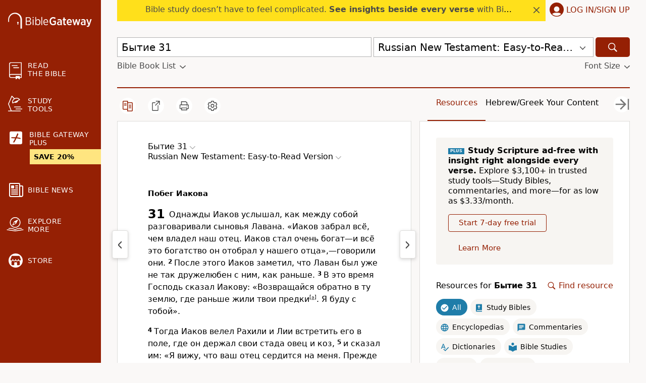

--- FILE ---
content_type: text/plain;charset=UTF-8
request_url: https://c.pub.network/v2/c
body_size: -113
content:
b286e386-9fe0-4d73-83b3-5fb055209c44

--- FILE ---
content_type: application/javascript
request_url: https://www.64786087.xyz/script/www.biblegateway.com.js
body_size: 159108
content:
// 
!function(){function a2q(t,e){const n=a2p();return(a2q=function(t,e){return n[t-=214]})(t,e)}function a2p(){const t=["dsp-service.adtarget.biz","<'border-width'>||<'border-style'>||<color>","<percentage>","ddg/","; Partitioned","set-cookie-parser encountered an error while decoding a cookie with value '","initMain","Element_matches","<type-selector>|<subclass-selector>","none|[<shape-box>||<basic-shape>]|<image>","<outline-radius>{1,4} [/ <outline-radius>{1,4}]?","HTMLAnchorElement_hash","this.href='https://paid.outbrain.com/network/redir","none|<color>|<url> [none|<color>]?|context-fill|context-stroke","rhombusads.com","https://consent.manchesterworld.uk","Window_name","CSSPrimitiveValue","[discretionary-ligatures|no-discretionary-ligatures]","defer","<'inset-inline-end'>","ex.ingage.tech","fill|contain|cover|none|scale-down","silent","in [<rectangular-color-space>|<polar-color-space> <hue-interpolation-method>?|<custom-color-space>]","auto|<integer>","auto|<length>","Blocked ","toUpperCase","RunPerfTest","declaration","prev_iu_szs","y.one.impact-ad.jp","noopener","active","none|[crop||cross]","innerWidth","enjgioijew","[<'scroll-timeline-name'>||<'scroll-timeline-axis'>]#","cssWideKeywordsSyntax","getRandomValues","srcdoc","[[left|center|right|span-left|span-right|x-start|x-end|span-x-start|span-x-end|x-self-start|x-self-end|span-x-self-start|span-x-self-end|span-all]||[top|center|bottom|span-top|span-bottom|y-start|y-end|span-y-start|span-y-end|y-self-start|y-self-end|span-y-self-start|span-y-self-end|span-all]|[block-start|center|block-end|span-block-start|span-block-end|span-all]||[inline-start|center|inline-end|span-inline-start|span-inline-end|span-all]|[self-block-start|center|self-block-end|span-self-block-start|span-self-block-end|span-all]||[self-inline-start|center|self-inline-end|span-self-inline-start|span-self-inline-end|span-all]|[start|center|end|span-start|span-end|span-all]{1,2}|[self-start|center|self-end|span-self-start|span-self-end|span-all]{1,2}]","lookupOffsetNonSC","serif|sans-serif|cursive|fantasy|monospace","Identifier, string or comma is expected","number-token","argument name is invalid","video","<declaration-value>?","webgl","pbstck.com","yandex.com","consumeNumber","_last","scribd.com","srgb|srgb-linear|display-p3|a98-rgb|prophoto-rgb|rec2020","navigator.connection is undefined","CDC-token","<'align-self'>|anchor-center","as-check-script-blocked","replaceSync","DisallowEmpty","charAt","fGAJJ1JxajZDTldIXUk4c3g3dTNm","getSlotId","gcprivacy.com","dVY2fSlRJz9Ee1NlQU1YNDtFZg==","import","minmax( [<length-percentage>|min-content|max-content|auto] , [<length-percentage>|<flex>|min-content|max-content|auto] )","balance","javascript:",'[id^="dfp-ad-"]',"inside|outside|top|left|right|bottom|start|end|self-start|self-end|<percentage>|center","setTimeout","INVENTORY_FRAME","adingo.jp","parseFromString",'meta[http-equiv="Content-Security-Policy"]',"about:","insertAdjacentHTML","<easing-function>#","as_handler_set","postrelease.com","male|female|neutral","strict","conative.network","<url>|<string>","larger|smaller","auto|<length-percentage>","snigel-","forEachRight","Invalid URL: ",'target="_top"',"getCategoryExclusions","webDriver","consumeFunctionName","Keyword","2mdn.net","ZndiaA==","<bg-image>#","attributionsrc=","[( <scope-start> )]? [to ( <scope-end> )]?","<compositing-operator>#","dXk4b2EyczZnNGozMDF0OWJpcDdyYw==","<media-query>#","request_id","Percentage","neoera-cdn.relevant-digital.com","hooked_page","ccgateway.net","<'width'>","function-token","encodeUrl","__webdriverFunc","as_session_id","blockAdUnitPath","firstCharOffset","type","[[<integer>|infinite]{2}]#|auto","baseline|sub|super|text-top|text-bottom|middle|top|bottom|<percentage>|<length>","Yml4cXJod245emptNTRvMTJmZTBz","Number","XnpHW3dtCkNgPThCdj48Jl0wOlQgTCNweDNYbGktbikuNA==","<blur()>|<brightness()>|<contrast()>|<drop-shadow()>|<grayscale()>|<hue-rotate()>|<invert()>|<opacity()>|<saturate()>|<sepia()>","ghi","papi","none","cross-fade( <cf-mixing-image> , <cf-final-image>? )","scale( [<number>|<percentage>]#{1,2} )","Condition","cache","slot_element_id","nullable","HTMLSourceElement_srcset","unset","IFrame","is_ads_blocked","string|color|url|integer|number|length|angle|time|frequency|cap|ch|em|ex|ic|lh|rlh|rem|vb|vi|vw|vh|vmin|vmax|mm|Q|cm|in|pt|pc|px|deg|grad|rad|turn|ms|s|Hz|kHz|%","cDkxdHp4NGlic2h3ZjNxeWVuNTA2dWdvMm1rdjhscmpjNw==","cmpStatus","target-text( [<string>|<url>] , [content|before|after|first-letter]? )","[normal|small-caps]","<time>|<percentage>","document","env( <custom-ident> , <declaration-value>? )","always|auto|avoid","VENDOR","auto|none","/ivt/detect","log.pinterest.com","trim","opacity( [<number-percentage>] )","blN5TkRHJ01qL288VSBsIlFFa21pWDJIe1pZSmg0JT1f","integrity","[restore-rejections] handleQueued fetch","normal|embed|isolate|bidi-override|isolate-override|plaintext|-moz-isolate|-moz-isolate-override|-moz-plaintext|-webkit-isolate|-webkit-isolate-override|-webkit-plaintext","entries",".setTargetingForGPTAsync","<'cue-before'> <'cue-after'>?","geoedge.be","data","ltr|rtl","Terminate - not registered in db","SyntaxReferenceError",".start","auto|crisp-edges|pixelated|optimizeSpeed|optimizeQuality|<-non-standard-image-rendering>","bml1ZTh0bXlhY2ozbDkxcTY1Znhid3pydjdwbzJnazQw","<'inset-block-start'>","_asClickListeners","url( <string> <url-modifier>* )|<url-token>",'":", ',"sparteo.com","concat","hsla( <hue> <percentage> <percentage> [/ <alpha-value>]? )|hsla( <hue> , <percentage> , <percentage> , <alpha-value>? )","Window_fetch","auto|<anchor-name>","auto|start|end|left|right|center|justify","HTMLSourceElement","ADS_FRAME","substr","content-ad","Profile is null or undefined","<relative-real-selector-list>","unprotect","XMLHttpRequest_responseText","pathname","ocelot.studio","<div","mimeTypesConsistent","kargo.com","none|button|button-arrow-down|button-arrow-next|button-arrow-previous|button-arrow-up|button-bevel|button-focus|caret|checkbox|checkbox-container|checkbox-label|checkmenuitem|dualbutton|groupbox|listbox|listitem|menuarrow|menubar|menucheckbox|menuimage|menuitem|menuitemtext|menulist|menulist-button|menulist-text|menulist-textfield|menupopup|menuradio|menuseparator|meterbar|meterchunk|progressbar|progressbar-vertical|progresschunk|progresschunk-vertical|radio|radio-container|radio-label|radiomenuitem|range|range-thumb|resizer|resizerpanel|scale-horizontal|scalethumbend|scalethumb-horizontal|scalethumbstart|scalethumbtick|scalethumb-vertical|scale-vertical|scrollbarbutton-down|scrollbarbutton-left|scrollbarbutton-right|scrollbarbutton-up|scrollbarthumb-horizontal|scrollbarthumb-vertical|scrollbartrack-horizontal|scrollbartrack-vertical|searchfield|separator|sheet|spinner|spinner-downbutton|spinner-textfield|spinner-upbutton|splitter|statusbar|statusbarpanel|tab|tabpanel|tabpanels|tab-scroll-arrow-back|tab-scroll-arrow-forward|textfield|textfield-multiline|toolbar|toolbarbutton|toolbarbutton-dropdown|toolbargripper|toolbox|tooltip|treeheader|treeheadercell|treeheadersortarrow|treeitem|treeline|treetwisty|treetwistyopen|treeview|-moz-mac-unified-toolbar|-moz-win-borderless-glass|-moz-win-browsertabbar-toolbox|-moz-win-communicationstext|-moz-win-communications-toolbox|-moz-win-exclude-glass|-moz-win-glass|-moz-win-mediatext|-moz-win-media-toolbox|-moz-window-button-box|-moz-window-button-box-maximized|-moz-window-button-close|-moz-window-button-maximize|-moz-window-button-minimize|-moz-window-button-restore|-moz-window-frame-bottom|-moz-window-frame-left|-moz-window-frame-right|-moz-window-titlebar|-moz-window-titlebar-maximized","ads.linkedin.com","creativecdn.com","bliink.io","none|capitalize|uppercase|lowercase|full-width|full-size-kana","/cou/api_reco.php","as-revalidator","marphezis.com","scaleX( [<number>|<percentage>] )","WEVRNSU8Sl9oIy4wZj92ZUs6ewlDdXRqYEJQOE5HVWIp","first","<composite-style>#","substringToPos","findDeclarationValueFragments","Terminate - non-auto-recovery","`, expected `","A5|A4|A3|B5|B4|JIS-B5|JIS-B4|letter|legal|ledger","trident","ric","window.process is","condition","text","Function.prototype.bind is undefined","HTMLImageElement","Element_removeAttribute","slice|clone","window.parent.document.domain;","auto|after","dpi","nodeType","<feature-value-block>+","unknown","osano.com","autoRecovery","recovery_adm_gpt_request","isVisibleContent","adpushup.com","Combinator is expected","<empty string>","walkContext","_names","ad01","none|[fill|fill-opacity|stroke|stroke-opacity]#","normal|break-all|keep-all|break-word|auto-phrase","border-box|content-box|margin-box|padding-box","https://consent.cesoirtv.com","matchProperty","skewX( [<angle>|<zero>] )","clearInterval","acceptableAdsBait","; Max-Age=","[CMP Log] Skipped due to sampling","addMapping","stpd.cloud","types","auto|start|end|center|baseline|stretch","MatchOnce","[data-ad-name]","label","<'list-style-type'>||<'list-style-position'>||<'list-style-image'>","Unknown node type:","-webkit-calc(","crypto.getRandomValues() not supported. See https://github.com/uuidjs/uuid#getrandomvalues-not-supported","ndtvprofit.com","gpt-","calc( <calc-sum> )","HTMLElement_style","pluginsLength","path( [<fill-rule> ,]? <string> )","<single-animation-composition>#","ids","base","HTMLElement","flat|preserve-3d","<hex-color>|<color-function>|<named-color>|<color-mix()>|transparent","TlhHdDU9fV1iSWtoKThUPnAtfGVXcw==","class","[<layer-name>#|<layer-name>?]","Jmo8UkRzW1c+YnVrTWBjPzEpCWw=","halifaxcourier.co.uk","resolve","rotateX( [<angle>|<zero>] )","none|<filter-function-list>","Failed to decode protect-url: url is empty","smartyads.com","about:srcdoc","innerHTML","semicolon-token","filter","sidead","-moz-repeating-radial-gradient( <-legacy-radial-gradient-arguments> )|-webkit-repeating-radial-gradient( <-legacy-radial-gradient-arguments> )|-o-repeating-radial-gradient( <-legacy-radial-gradient-arguments> )","CSSStyleSheet","selectors","opera","https://ssb-global.smartadserver.com/api/bid","matchAll","<wq-name>|<ns-prefix>? '*'","/health-check","<font-weight-absolute>{1,2}","HTMLAnchorElement","gemius.pl","onmozfullscreenchange","; Priority=Medium","groups","<box>|border|text","<relative-real-selector>#","fitbook.de","compareByOriginalPositions","Please enter the password","<transition-behavior-value>#","sectionChange","andbeyond.media","-apple-system-body|-apple-system-headline|-apple-system-subheadline|-apple-system-caption1|-apple-system-caption2|-apple-system-footnote|-apple-system-short-body|-apple-system-short-headline|-apple-system-short-subheadline|-apple-system-short-caption1|-apple-system-short-footnote|-apple-system-tall-body","sources","as_json_modifier","<ident-token>|<function-token> <any-value>? )","readyState","MSG_SYN_URG","walk","toggle","Failed to detect bot","[<length>{2,3}&&<color>?]","minutemedia-prebid.com","token","nth","code","removeProperty","<'opacity'>","uBlock Origin","lvmax","https://static.criteo.net/js/ld/publishertag.prebid.js","<angle-percentage>{1,2}","<symbol>+","Identifier or parenthesis is expected","static.doubleclick.net","rlcdn.com","Window_setInterval","HTMLLinkElement","pa-pbjs-frame","original.line and original.column are not numbers -- you probably meant to omit the original mapping entirely and only map the generated position. If so, pass null for the original mapping instead of an object with empty or null values.","Element_outerHTML","sourceMap","document.documentElement.getAttributeNames is not a function","auto|from-font|[under||[left|right]]","[restore-rejections] handleQueued script_onerror","pipeThrough","2ldUsVx","attributeValueKeys","[<family-name>|<generic-family>]#","[<line-names>|<name-repeat>]+","slice","djlhcHlpazYyMzBqNW1sN244YnVxcmYxemdzY2V3eHQ0","unsortedForEach","<head","toArray","oklch( [<percentage>|<number>|none] [<percentage>|<number>|none] [<hue>|none] [/ [<alpha-value>|none]]? )","normal|<try-size>","script_onerror","__fpjs_d_m","HTMLAnchorElement_search","'>'|'+'|'~'|['|' '|']","WebKitMediaKeys","log","sizes","dmJybDRzN3U5ZjhuejVqcHFpMG13dGU2Y3loYWcxM294","lax","':' <ident-token>|':' <function-token> <any-value> ')'","zemanta.com","hbwrapper.com","getSlots",'meta[name="as-event-handler-added"]',"recovery_adm_click_ar","Element_setAttributeNS","checkPropertyName","admiral","urlGenerate","d15kdpgjg3unno.cloudfront.net","ima://","<repeat-style>#","http://127.0.0.1","log( <calc-sum> , <calc-sum>? )","lab( [<percentage>|<number>|none] [<percentage>|<number>|none] [<percentage>|<number>|none] [/ [<alpha-value>|none]]? )","invalid protect-id key: ","getOutOfPage","attr( <attr-name> <type-or-unit>? [, <attr-fallback>]? )","%%%INV_CODE%%%","removeAttribute","land","container","b3V0cHV0","getGPPData","high","vmin","calledSelenium","<'justify-self'>|anchor-center","<visual-box>||<length [0,∞]>","Exception occurred in hooked function ","isChannelConnected","sessionId","auto|none|enabled|disabled","components","awesomium","signal","brainlyads.com","openxcdn.net","block","/ssvast_track/v2","<complex-selector>#"," pending cmds","avt","idSubstrings","copyScriptElement","[full-width|proportional-width]","HTMLAnchorElement_origin","privacymanager.io","ads_","<'margin'>","installedModules","8VeIfDl","appendData","<number>|left|center|right|leftwards|rightwards","structure","postmedia.digital","matchStack","browserEngineKind","91d63f52","w = window.parent;","<'margin-block'>","port","data:",":not(","<url>|none","stack","'[' <wq-name> ']'|'[' <wq-name> <attr-matcher> [<string-token>|<ident-token>] <attr-modifier>? ']'","usedJSHeapSize","tagan.adlightning.com","getAtrule","[normal|<length-percentage>|<timeline-range-name> <length-percentage>?]#","visibility","outerWidth","CSSStyleDeclaration_getPropertyValue","interval","parentNode","[contain|none|auto]{1,2}","bnh6bg==","fs-","reportToSentry","genieesspv.jp","windowExternal","[[auto|<length-percentage>]{1,2}]#","MW53c3I3dms4ZmgwbDN1dDkyamlncXg2ejQ1Y3BibXlv","window.external is undefined","Unknown node type `",")-token","https://html-load.com","<percentage>|<length>","content|<'width'>","redirect","caption|icon|menu|message-box|small-caption|status-bar","auto|loose|normal|strict|anywhere","search","Number sign is expected","gdprApplies","[object Date]","src","[normal|x-slow|slow|medium|fast|x-fast]||<percentage>","urlParse","adsrvr.org","none|mandatory|proximity","collapse|separate","HTMLFormElement","[<'offset-position'>? [<'offset-path'> [<'offset-distance'>||<'offset-rotate'>]?]?]! [/ <'offset-anchor'>]?","OutOfPageFormat",".workers.dev","not <supports-in-parens>|<supports-in-parens> [and <supports-in-parens>]*|<supports-in-parens> [or <supports-in-parens>]*","gumgum.com","performance","( <supports-condition> )|<supports-feature>|<general-enclosed>","releaseCursor","clone","clickiocdn.com","cooktoria.com","<html><head></head><body></body></html>","focus","option priority is invalid","ZW93NXJmbHVxOHg0emdqNzBwMTNjaTZtaDJzOXRua2Fidg==","command","<length>|<percentage>|auto","cover|contain|entry|exit|entry-crossing|exit-crossing","recoverAds","lvmin","<ray()>|<url>|<basic-shape>","<ns-prefix>? <ident-token>","fromSourceMap","[Bot] bot detected, botKind=","leave","auto|all|none","parseContext","getName","googletagmanager.com","appVersion","xx-small|x-small|small|medium|large|x-large|xx-large|xxx-large","ray( <angle>&&<ray-size>?&&contain?&&[at <position>]? )","false","isElementVisibilityHidden","<-ms-filter-function-progid>|<-ms-filter-function-legacy>","directives","/pcs/activeview?","nextSibling","notificationPermissions","api.adiostech.com","adm","Exception occurred in proxy property get ","Generic","column","responseType","CSSStyleSheet_replaceSync","delete","r2b2.cz","number","optimize-contrast|-moz-crisp-edges|-o-crisp-edges|-webkit-optimize-contrast","[row|column]||dense","documentElementKeys","(function(){","defineProperties","[<angular-color-stop> [, <angular-color-hint>]?]# , <angular-color-stop>","frameId","important","ac-","map","computeSourceURL","memory","atan( <calc-sum> )","inline|block|horizontal|vertical","` structure definition","descriptors","<inset()>|<xywh()>|<rect()>|<circle()>|<ellipse()>|<polygon()>|<path()>","media-amazon.com","Unexpected syntax '","em1wYw==","none|[[filled|open]||[dot|circle|double-circle|triangle|sesame]]|<string>","status","decorator","contrast( [<number-percentage>] )","attributeFilter","[[<family-name>|<generic-voice>] ,]* [<family-name>|<generic-voice>]|preserve","<length>{1,2}|auto|[<page-size>||[portrait|landscape]]","History","normal|break-word|anywhere","NW52MWllZ3phMjY5anU4c29reTA0aDNwN3JsdGN4bWJx","explicit","str","classList","auto|<svg-length>","Proxy",", y: ","https://img-load.com","as_parent","normal|light|dark|<palette-identifier>","<paint>","coachjs","xywh( <length-percentage>{2} <length-percentage [0,∞]>{2} [round <'border-radius'>]? )","getReader","remove","sdkVersion","adthrive.com","slotRenderEnded","botd","encodeId","tokenize","Group","srcset","[auto|alphabetic|hanging|ideographic]","none|left|right|both|inline-start|inline-end","_as_injected_functions","_skipValidation","writable","rfihub.com","redir","bTByeWlxdDgzNjJwMWZhdWxqNHpnaA==","performance_gpt_ad_rendered","Vertical line is expected","JSON","<supports-condition>","randomUUID","Parentheses","isEncodedUrl","cmd","<'max-inline-size'>","gamezop.com","<grid-line> [/ <grid-line>]?","set-cookie","findWsEnd","getAdUnitPath","insertList",'<div class="CAN_ad">',"ayads.co","[<integer>&&<symbol>]#","() => version","rad","1rx.io","loading","protectCss","DocumentFragment_getElementById","Warning: set-cookie-parser appears to have been called on a request object. It is designed to parse Set-Cookie headers from responses, not Cookie headers from requests. Set the option {silent: true} to suppress this warning.","SECSSOBrowserChrome","contents","substrToCursor","Window_requestIdleCallback","normal|<string>","data-freestar-ad","MatchOnceBuffer","setImmediate","localhost|dable\\.io","<'border-style'>","none|<image>","rightComparison","__as_xhr_open_args","timeout","device-cmyk( <number>#{4} )","fields","https://pagead2.googlesyndication.com/gampad/ads","INTERSTITIAL",".set","adshield-loaded","api.receptivity.io","Matching for a tree with var() is not supported","api.rlcdn.com","getNode","extra","analytics","bricks-co.com","prelude","protectFetchInputSync shouldn't be called with ReadableStream"," daum[ /]| deusu/| yadirectfetcher|(?:^|[^g])news(?!sapphire)|(?<! (?:channel/|google/))google(?!(app|/google| pixel))|(?<! cu)bots?(?:\\b|_)|(?<!(?:lib))http|(?<![hg]m)score|@[a-z][\\w-]+\\.|\\(\\)|\\.com\\b|\\btime/|^<|^[\\w \\.\\-\\(?:\\):]+(?:/v?\\d+(?:\\.\\d+)?(?:\\.\\d{1,10})*?)?(?:,|$)|^[^ ]{50,}$|^\\d+\\b|^\\w*search\\b|^\\w+/[\\w\\(\\)]*$|^active|^ad muncher|^amaya|^avsdevicesdk/|^biglotron|^bot|^bw/|^clamav[ /]|^client/|^cobweb/|^custom|^ddg[_-]android|^discourse|^dispatch/\\d|^downcast/|^duckduckgo|^facebook|^getright/|^gozilla/|^hobbit|^hotzonu|^hwcdn/|^jeode/|^jetty/|^jigsaw|^microsoft bits|^movabletype|^mozilla/5\\.0\\s[a-z\\.-]+$|^mozilla/\\d\\.\\d \\(compatible;?\\)$|^mozilla/\\d\\.\\d \\w*$|^navermailapp|^netsurf|^offline|^owler|^php|^postman|^python|^rank|^read|^reed|^rest|^rss|^snapchat|^space bison|^svn|^swcd |^taringa|^thumbor/|^track|^valid|^w3c|^webbandit/|^webcopier|^wget|^whatsapp|^wordpress|^xenu link sleuth|^yahoo|^yandex|^zdm/\\d|^zoom marketplace/|^{{.*}}$|adscanner/|analyzer|archive|ask jeeves/teoma|bit\\.ly/|bluecoat drtr|browsex|burpcollaborator|capture|catch|check\\b|checker|chrome-lighthouse|chromeframe|classifier|cloudflare|convertify|crawl|cypress/|dareboost|datanyze|dejaclick|detect|dmbrowser|download|evc-batch/|exaleadcloudview|feed|firephp|functionize|gomezagent|headless|httrack|hubspot marketing grader|hydra|ibisbrowser|images|infrawatch|insight|inspect|iplabel|ips-agent|java(?!;)|jsjcw_scanner|library|linkcheck|mail\\.ru/|manager|measure|neustar wpm|node|nutch|offbyone|optimize|pageburst|pagespeed|parser|perl|phantomjs|pingdom|powermarks|preview|proxy|ptst[ /]\\d|reputation|resolver|retriever|rexx;|rigor|rss\\b|scanner\\.|scrape|server|sogou|sparkler/|speedcurve|spider|splash|statuscake|supercleaner|synapse|synthetic|tools|torrent|trace|transcoder|url|virtuoso|wappalyzer|webglance|webkit2png|whatcms/|zgrab","start","decodeValues","<blend-mode>#","scanString","\n   value: ","techbook.de","allow-scripts","<frequency>&&absolute|[[x-low|low|medium|high|x-high]||[<frequency>|<semitones>|<percentage>]]","UUNBQlYiXSMwamImV282dDpVdWlIZzFyUEQ0JSlSbE5rLQ=="," requestBids.before hook: ","sqrt( <calc-sum> )","PerformanceResourceTiming","visualViewport","Event","blocking_ads","shardingIndex","adUnitPath","scope","<simple-selector>#","HTMLMetaElement","HTMLStyleElement","https://pagead2.googlesyndication.com/pagead/js/adsbygoogle.js","safe","create","CDO-token","<'-ms-content-zoom-snap-type'>||<'-ms-content-zoom-snap-points'>","ad_","<image>|none","<number-percentage>{1,4} fill?","Node_textContent","})()","Terminate - bot detected","shouldUseOrigin","M2Jwa2ltZnZ4ZTcxNm56b3lydzBxNTI=","auto|stable&&both-edges?","HTML","getId","Document_createElement","XMLHttpRequest_send","osano_","cGxiaTIxY3hmbW8zNnRuNTB1cQ==","HTMLElement_dataset","gpt_slot_found","eof","[<length-percentage>|left|center|right] [<length-percentage>|top|center|bottom]?","fromCodePoint","attributes","defaultView","RegExp_test","http://localhost","/cou/iframe","N2d0a3JwYzQ1bndoNmk4amZ2OTNic3lsYXFlem11Mm8xMA==","Comma","simpli.fi","mfadsrvr.com","textAd","DONE","ZmthZA==","leftComparison","N3o+Z317L1cjYGNbWlQmc0k8Mi1oYUtYWW4Kbyl4U0ZB","https://hbopenbid.pubmatic.com/translator","[<compound-selector>? <pseudo-compound-selector>*]!","content-box|padding-box|border-box|fill-box|stroke-box|view-box","option sameSite is invalid","skew( [<angle>|<zero>] , [<angle>|<zero>]? )","cqmax","js-tag.zemanta.com","getTargeting","eatDelim","Expected ","<body","getEntriesByType","[block|inline|x|y]#","succeedscene.com","Hyphen minus","ep2.adtrafficquality.google","stringify","escape","Terminate - not apply","upright|rotate-left|rotate-right","sleipnir/","normal|[<numeric-figure-values>||<numeric-spacing-values>||<numeric-fraction-values>||ordinal||slashed-zero]","microad.net","partitioned","return this","cust_params","SVGElement","/translator","cqh","skip","snapInterval( <percentage> , <percentage> )|snapList( <percentage># )"," not an object","setPrototypeOf","<ident>|<function-token> <any-value> )","360yield.com","Ratio","generic( kai )|generic( fangsong )|generic( nastaliq )","<forgiving-selector-list>","<length>|thin|medium|thick","item doesn't belong to list","filter, pointer-events","fetch","as_key","<string>","doubleclick\\.net","sendBeacon","HTMLIFrameElement_contentDocument","[<container-name>]? <container-condition>","ease|ease-in|ease-out|ease-in-out|cubic-bezier( <number [0,1]> , <number> , <number [0,1]> , <number> )","TBL","eDxbeWtZJTEtc0s5X0MwUmFqIzhPTGxdL0h3aHFGVQkz","[data-ad-slot]","ins.adsbygoogle","Invalid mapping: ","option path is invalid","scale3d( [<number>|<percentage>]#{3} )","none|[<'grid-template-rows'> / <'grid-template-columns'>]|[<line-names>? <string> <track-size>? <line-names>?]+ [/ <explicit-track-list>]?","title","clip-path","PerformanceResourceTiming_transferSize",'div[aria-label="Ads"]',"deep","space-all|normal|space-first|trim-start|trim-both|trim-all|auto","<length-percentage>|min-content|max-content|auto","fetch: ","lep.co.uk","prebid","-moz-linear-gradient( <-legacy-linear-gradient-arguments> )|-webkit-linear-gradient( <-legacy-linear-gradient-arguments> )|-o-linear-gradient( <-legacy-linear-gradient-arguments> )","List<","cp.edl.co.kr","errorTrace","bidsBackHandler","smartadserver.com","viously.com","https://prebid.trustedstack.com/rtb/trustedstack","a2Zwdg==","https://css-load.com","sign( <calc-sum> )","pmdstatic.net","HTMLMediaElement_src","startOffset","<mask-layer>#","googlesyndication.com","for","every","as_apply","Apple","[<angle>|<side-or-corner>]? , <color-stop-list>",'" is a required argument.',"Hex or identifier is expected","table-row-group|table-header-group|table-footer-group|table-row|table-cell|table-column-group|table-column|table-caption|ruby-base|ruby-text|ruby-base-container|ruby-text-container","nightmare","matchRef","as-event-handler-added","lookupType","eatIdent","[Profile Handler]","data-src","_fa_","closest-side|closest-corner|farthest-side|farthest-corner|contain|cover","option maxAge is invalid","[INVENTORY] found visible ","view( [<axis>||<'view-timeline-inset'>]? )","kargo-","querySelector","tokens","message","<angle>|[[left-side|far-left|left|center-left|center|center-right|right|far-right|right-side]||behind]|leftwards|rightwards","match","<complex-selector-list>","SupportsDeclaration","onParseError","eventName","hash-token","HTMLIFrameElement_src","unhandled exception","admost.com","start|center|end|baseline|stretch","initial|inherit|unset|revert|revert-layer","//# sourceURL=rtb_adm.js","default|none","apcnf","https://qa.html-load.com","yieldmo.com","a.teads.tv","normal|reverse|inherit","nexx360.io","content_ad","samesite","grad","htlbid.com","<'container-name'> [/ <'container-type'>]?","scanNumber","a3JCSnREKFFsdl4+I1toe1gxOW8mU0VBTS9uIk89IDA1UA==","auto|never|always","-moz-radial-gradient( <-legacy-radial-gradient-arguments> )|-webkit-radial-gradient( <-legacy-radial-gradient-arguments> )|-o-radial-gradient( <-legacy-radial-gradient-arguments> )","replace|add|accumulate","[none|start|end|center]{1,2}","dbm_d","wrap|none","none|vertical-to-horizontal","https://consent.programme-tv.net",", width: ","Unknown node type: ","data-","cmVzZXJ2ZWQySW5wdXQ=","https://www.google.com"," or hex digit","lvi","country","use",'[id*="',"__selenium_unwrapped","__lastWatirConfirm","flat","consumeUntilSemicolonIncluded","normal|always","Document_getElementById","lvw","mismatchLength","ads","resize","_sourcesContents","getAtrulePrelude","MediaQuery","normal|small-caps|all-small-caps|petite-caps|all-petite-caps|unicase|titling-caps","kumo.network-n.com","useractioncomplete","\n--","PerformanceResourceTiming_encodedBodySize","HTMLTableCaptionElement","Hex digit or question mark is expected","additionalHeaders","localeCompare","ensureInit","repeating-radial-gradient( [<ending-shape>||<size>]? [at <position>]? , <color-stop-list> )","':' <pseudo-class-selector>|<legacy-pseudo-element-selector>","ZGdnbg==","edg/","eDhiM2xuMWs5bWNlaXM0dTB3aGpveXJ6djVxZ3RhcGYyNw==","htlb.casalemedia.com","normal|small-caps","mgid.com","padding-box|content-box","googleads.g.doubleclick.net","isVisibleNode","click","'. Set options.decodeValues to false to disable this feature.","delay","scrollBy","out_of_page","tokenIndex","tcString","ariaLabel","root|nearest|self","auto|text|none|contain|all","[proportional-nums|tabular-nums]","Blocked prebid request error for ","Unknown context `","https://content-loader.com","__tcfapi not found within timeout","Terminate - keep original acceptable ads","matcher","adlib","context","XMLHttpRequest_response","<absolute-size>|<relative-size>|<length-percentage>","Expect a number","rule","Atrule","none|circle|disc|square","<media-query-list>","adwallpaper","aXZtc2xyNDhhY2Uzem9rZ3h0MTBiNnA=","parseString","MatchGraph","gstatic.com","arrayBuffer","MHQ4a2JmMjZ1ejlzbWg3MTRwY2V4eQ==","(E2) Invalid protect url: ","assign","fraudSensorParams","checkStructure","comma","none|<length>","x-frame-height","data-sdk","https://exchange.kueezrtb.com/prebid/multi/","nicovideo.jp","33across.com","adUnits","webkit",'function t(n,r){const c=e();return(t=function(t,e){return c[t-=125]})(n,r)}function e(){const t=["501488WDDNqd","currentScript","65XmFJPF","stack","3191470qiFaCf","63QVFWTR","3331tAHLvD","3cJTWsk","42360ynNtWd","2142mgVquH","remove","__hooked_preframe","18876319fSHirK","defineProperties","test","1121030sZJRuE","defineProperty","9215778iEEMcx"];return(e=function(){return t})()}(function(n,r){const c=t,s=e();for(;;)try{if(877771===-parseInt(c(125))/1+-parseInt(c(141))/2*(parseInt(c(126))/3)+-parseInt(c(137))/4*(-parseInt(c(139))/5)+parseInt(c(136))/6+parseInt(c(128))/7*(-parseInt(c(127))/8)+parseInt(c(142))/9*(-parseInt(c(134))/10)+parseInt(c(131))/11)break;s.push(s.shift())}catch(t){s.push(s.shift())}})(),(()=>{const e=t;document[e(138)][e(129)]();const n=Object[e(135)],r=Object.defineProperties,c=()=>{const t=e,n=(new Error)[t(140)];return!!new RegExp(atob("KChhYm9ydC1vbi1pZnJhbWUtcHJvcGVydHl8b3ZlcnJpZGUtcHJvcGVydHkpLShyZWFkfHdyaXRlKSl8cHJldmVudC1saXN0ZW5lcg=="))[t(133)](n)};Object[e(135)]=(...t)=>{if(!c())return n(...t)},Object[e(132)]=(...t)=>{if(!c())return r(...t)},window[e(130)]=!0})();',"sameSite","cyclic|numeric|alphabetic|symbolic|additive|[fixed <integer>?]|[extends <counter-style-name>]","<'height'>","collect","adsbygoogle","-moz-calc(","[lining-nums|oldstyle-nums]","<custom-ident>","Url or Function is expected","placeholder-slot","whatcardev.haymarket.com","Bad syntax","node","!important","eDI5aGI4cHd2c2lsY21xMDY1dDQzN3JueXVvMWpmemtl","<color>+|none","none|<filter-function-list>|<-ms-filter-function-list>","as_inventory_frame_listener_adder","__as_ready_resolve","secure","pghub.io","[historical-ligatures|no-historical-ligatures]","is_brave","Bad syntax reference: ","/iu3","pub_300x250","RTCEncodedAudioFrame","declarators","WebGLRenderingContext is null","__as_is_xhr_loading","getOwnPropertyNames","<page-margin-box-type> '{' <declaration-list> '}'","attributionSrc","[data-ad-client]","pow( <calc-sum> , <calc-sum> )","elem","fxios/","<custom-property-name>","getVersion","load","navigator.plugins is undefined","<any-value>","auto|none|antialiased|subpixel-antialiased","vmax","media.net","getWindowId","aXp4c29tcWgzcDhidmdhNDl3N2Z5MnRsdWM2ZTVuMDFy","race","scrollX","<'padding-left'>{1,2}","` node type definition","raider.io","add","none|auto|textfield|menulist-button|<compat-auto>","freestar","https://ad-delivery.net/px.gif?ch=1","webdriver","rem","bzVoa203OHVwMnl4d3Z6c2owYXQxYmdscjZlaTQzbmNx","<'grid-row-gap'> <'grid-column-gap'>?","banner-ad","interstitial","appiersig.com","eval","string","https://hb.minutemedia-prebid.com/hb-mm-multi","svmin","protectHtml","cqmin","/bannertext","pop","yahoo-mail-v1","Invalid reserved state: ","nonzero|evenodd"," |  ","right","repeat( [<integer [1,∞]>] , [<line-names>? <track-size>]+ <line-names>? )","middle","none|[first||[force-end|allow-end]||last]","parseRulePrelude","as_logs","HTMLVideoElement_src","normal|spell-out||digits||[literal-punctuation|no-punctuation]","rest","<!DOCTYPE html>","normal|allow-discrete","botd timeout","enabled","def","cmVzZXJ2ZWQxSW5wdXQ=","canvas","colon-token","combo","constructor","dispatchEvent","leboncoin.fr","Click","<length-percentage>","presage.io","Element_innerHTML","svi","prepend","; Domain=","as_domain","getClickUrl","<legacy-device-cmyk-syntax>|<modern-device-cmyk-syntax>","<'border-bottom-left-radius'>","none|hidden|dotted|dashed|solid|double|groove|ridge|inset|outset","AtKeyword",".getAdserverTargeting","BatteryManager","alpha|luminance|match-source","HTMLMetaElement_content","bounceexchange.com","https://report.ad-shield.cc/","getTokenStart","opacity(0)","a24xZWhvNmZqYnI0MHB4YzlpMnE=","device-cmyk( <cmyk-component>{4} [/ [<alpha-value>|none]]? )","cache_is_blocking_acceptable_ads","getBidResponses","Invalid base64 digit: ","__lastWatirPrompt","script:","_generateSourcesContent","cmp_blocking_check","https://cmp.bz-berlin.de","URL","removeEventListener","[above|below|right|left]? <length>? <image>?","<generic>","check","decode","slotElementId","<supports-decl>|<supports-selector-fn>","cmVzZXJ2ZWQy","removeItem","close","nearest-neighbor|bicubic","func","break","columns","logicieleducatif.fr","IVT detection failed","custom","<line-style>","XMLHttpRequest_responseURL","comment-token","WebGLRenderingContext.getParameter is not a function","none|[weight||style||small-caps||position]","[contextual|no-contextual]","ybar","always|[anchors-valid||anchors-visible||no-overflow]","none|path( <string> )","YmphM3prZnZxbHRndTVzdzY3OG4=","callback","evalLength","html:not(:has(> head > style:only-child:contains(width:399px;height:411px)))","ChromeDriverw","sourceRoot","linear|<cubic-bezier-timing-function>|<step-timing-function>","auto|both|start|end|maximum|clear","go.affec.tv","no-cors","SharedStorageWorklet_addModule","OTF5c3hlOGx1b3JuNnZwY2l3cQ==","<combinator>? <complex-selector>","<length-percentage>|closest-side|farthest-side","Unexpected combinator",'iframe[name="',"truvidplayer.com","(\\s|>)","only","kueezrtb.com","Element_hasAttribute","brandmetrics.com","optidigital.com","Profile","<'min-width'>","smsonline.cloud","__proto__","getItem","overlay|-moz-scrollbars-none|-moz-scrollbars-horizontal|-moz-scrollbars-vertical|-moz-hidden-unscrollable","low","Function_toString","Expect a keyword","<box>#","<keyframe-block>+","blur","iterations","CSSMozDocumentRule","doubleverify.com","originalColumn","hash","TypeSelector","as-search-","nightmarejs","stickyadstv.com","skimresources.com","ad.doorigo.co.kr","argument val is invalid","open","Terminate - IVT blocked","adjust.com","proper.io","scrollY","airtory.com","htlad-","<'flex-grow'>","<'row-gap'> <'column-gap'>?","display none","auto|optimizeSpeed|optimizeLegibility|geometricPrecision","trackad.cz","window.top.confiant.services().onASTAdLoad","HTMLAnchorElement_pathname","__tcfapi","_top","list","flashtalking.com","normal|<length>","pluginsArray","smadex.com","MediaSettingsRange","contentWindow","Counter","[<length-percentage>|top|center|bottom]#","configIndex","<'max-height'>","none|forwards|backwards|both","normal|reset|<number>|<percentage>","normal|stretch|<baseline-position>|[<overflow-position>? <self-position>]",'" is expected',"acos( <calc-sum> )","northantstelegraph.co.uk","c3ZtbQ==","Terminate - as_test is not present (checked URL param and LocalStorage)","addtl_consent","<'top'>{1,4}","at-keyword-token","azk2WUsodi8mSUNtR0IJNWJ6YT9IY1BfMVcgcVJvQS49Cg==","anchor( <anchor-element>?&&<anchor-side> , <length-percentage>? )","'progid:' [<ident-token> '.']* [<ident-token>|<function-token> <any-value>? )]","__as_new_xhr_data",", scrollY: ","rng","Response","api.reurl.co.kr","fill","[AdBlockDetector] Snippet adblock detected","alert","adnxs.net","as_skip","dotted|solid|space|<string>","Unknown at-rule","PTZhMEc+UE9vMzdudj94JjFgXTJ0","none|<transform-list>","dvmin","sequentum","Selector is expected","_selenium","NGJvdjI4c3lxN3hhY2VnNjVmbTA5cnQzbGlobmt1empwMQ==","/dbm/ad","[<length>|<number>]{1,4}","getOwnPropertyDescriptor","fastclick.net","/runner.html","recovery","meta","read-only|read-write|write-only","media","auto|optimizeSpeed|crispEdges|geometricPrecision","[stretch|repeat|round|space]{1,2}","<angle>","<display-outside>?&&[flow|flow-root]?&&list-item","perspective( [<length [0,∞]>|none] )","fullscreen","getUserIds","clear","join",'" is not in the set.',"NestingSelector","reduce","none|[objects||[spaces|[leading-spaces||trailing-spaces]]||edges||box-decoration]","appconsent.io","navigator.plugins.length is undefined","turn","set","adngin-","revert-layer","<-ms-filter-function>+","readystatechange","HTMLImageElement_src","tel:","normal|italic|oblique <angle>?","@top-left-corner|@top-left|@top-center|@top-right|@top-right-corner|@bottom-left-corner|@bottom-left|@bottom-center|@bottom-right|@bottom-right-corner|@left-top|@left-middle|@left-bottom|@right-top|@right-middle|@right-bottom","admanmedia.com","urlRegex","tail","last_processed_rules_count","normal|[stylistic( <feature-value-name> )||historical-forms||styleset( <feature-value-name># )||character-variant( <feature-value-name># )||swash( <feature-value-name> )||ornaments( <feature-value-name> )||annotation( <feature-value-name> )]","idFilter","XncgVl8xcWs2OmooImc+aSVlfEwyY0k=","ups.analytics.yahoo.com","iab-flexad","selenium-evaluate","syntax","googlesyndication\\.com","__as_rej","SYN","mediaType","fuse","shouldRecover evaluation error:","Brackets","fromEntries","MG96dXBrcng2cWp3bnlnbDM0bTdpOXRoMWY4djJiZWM1","adtelligent.com","file","https://ad-delivery.net/px.gif?ch=2","Document_getElementsByClassName","svmax","localStorage","num","image( <image-tags>? [<image-src>? , <color>?]! )","normal|stretch|<baseline-position>|<overflow-position>? [<self-position>|left|right]|legacy|legacy&&[left|right|center]","closest","Bad value for `","String_replace","cdn.nidan.d2c.ne.jp","northernirelandworld.com","display:inline-block; width:300px !important; height:250px !important; position: absolute; top: -10000px; left: -10000px; visibility: visible","auto|<length>|<percentage>","M2M1MWdvcTQwcHphbDlyNnh1dnRrZXkyc3duajdtaWhi","rel","application/json","boundingClientRect","[first|last]? baseline","https://googleads.g.doubleclick.net/pagead/ads","[auto|reverse]||<angle>","[auto|block|swap|fallback|optional]","initInventoryFrame","ivt","<length-percentage>|<flex>|min-content|max-content|auto","<number>|<percentage>|none","auto|none|text|all","navigator.connection.rtt is undefined","lookupNonWSType","auto|<string>","keepOriginalAcceptableAds","sepia( <number-percentage> )","<'min-height'>","prev","im-apps.net","</div>","programme-tv.net","<bg-size>#","window","isUnregistered","__$webdriverAsyncExecutor","( [<mf-plain>|<mf-boolean>|<mf-range>] )","opts","MessageEvent_source","<'align-self'> <'justify-self'>?","<keyframe-selector># { <declaration-list> }","hasAttribute","Element_insertAdjacentHTML","MSG_ACK_INVISIBLE","ad-","config","https://ap.lijit.com/rtb/bid","ports","now","yieldlove.com","isPropagationStopped","side_ad","protocol","auto|inter-character|inter-word|none","<blend-mode>|plus-lighter","https://grid-bidder.criteo.com/openrtb_2_5/pbjs/auction/request","-ad","_phantom","text_ads","aWQ=","https://pbs.nextmillmedia.com/openrtb2/auction","eXB3engydXNtOG9nNXE3NHRhbmxiNnJpM3ZjZWhqOWtmMQ==","387513lEXHGH","response","[Bot] bot UA detected, ua=","string-token","trys","auto|from-font|<length>|<percentage>","object","bqstreamer.com","getContext","asadcdn.com","requestNonPersonalizedAds","terms","isParentsDisplayNone","Number of function is expected","auth","adDiv","comma-token","<'grid-template'>|<'grid-template-rows'> / [auto-flow&&dense?] <'grid-auto-columns'>?|[auto-flow&&dense?] <'grid-auto-rows'>? / <'grid-template-columns'>","XMLHttpRequest_status","ABCDEFGHIJKLMNOPQRSTUVWXYZabcdefghijklmnopqrstuvwxyz","Window","MzZxejBtdjl0bmU3a3dyYTVpMXVqeDI4b3lmc3BjZ2xoNA==","hotjar.com","createSingleNodeList","<mask-reference>#","text-ads","NFdCXTM+CW89bk12Y0thd19yVlI3emxxbSlGcGA6VGdPJw==","getComponents","[[left|center|right|top|bottom|<length-percentage>]|[left|center|right|<length-percentage>] [top|center|bottom|<length-percentage>]|[center|[left|right] <length-percentage>?]&&[center|[top|bottom] <length-percentage>?]]","parse","Mesa OffScreen","samsungbrowser","fromArray","horizontal|vertical|inline-axis|block-axis|inherit","Combinator","sdk","decorate","arkadium-aps-tagan.adlightning.com","safari","tokenEnd","[shorter|longer|increasing|decreasing] hue","symbol","Notification","lookupValue","https://consent.newcastleworld.com","[[left|center|right|span-left|span-right|x-start|x-end|span-x-start|span-x-end|x-self-start|x-self-end|span-x-self-start|span-x-self-end|span-all]||[top|center|bottom|span-top|span-bottom|y-start|y-end|span-y-start|span-y-end|y-self-start|y-self-end|span-y-self-start|span-y-self-end|span-all]|[block-start|center|block-end|span-block-start|span-block-end|span-all]||[inline-start|center|inline-end|span-inline-start|span-inline-end|span-all]|[self-block-start|self-block-end|span-self-block-start|span-self-block-end|span-all]||[self-inline-start|self-inline-end|span-self-inline-start|span-self-inline-end|span-all]|[start|center|end|span-start|span-end|span-all]{1,2}|[self-start|center|self-end|span-self-start|span-self-end|span-all]{1,2}]","configurable","Unknown property","dimension-token","permissions","<alpha-value>","` in `","eventStatus","cGhtMjF2OWN3NGI3M3lnbG5meG90YXpzdWo4cXJrNjUwaQ==","<noscript>","isVisibleIframe","[restore-rejections] restoreDeferredRejections__adblock","indexww.com","contains",", height: ","<percentage>?&&<image>","normal||[size|inline-size]","text-ad","srgb|srgb-linear|display-p3|a98-rgb|prophoto-rgb|rec2020|lab|oklab|xyz|xyz-d50|xyz-d65","N is expected","OWptYW53eXF4MHM1NHp1dG82aA==","https://consent.sussexexpress.co.uk","<time>#","auto|normal|none","prompt","HTMLIFrameElement_name","window.Notification is undefined","navigator.mimeTypes is undefined","hadron.ad.gt","<style-condition>|<style-feature>","Document_querySelector","<single-animation-direction>#","Event_stopPropagation","1724500sTxbpF","do69ll745l27z.cloudfront.net","Active auto recovery: index ","start|center|space-between|space-around","has","https://t.visx.net/ul_cb/hb_post","[<geometry-box>|no-clip]#","layer( <layer-name> )","<track-size>+","bot","$chrome_asyncScriptInfo","is_admiral_active","rex","consumeUntilBalanceEnd","ZnU2cXI4cGlrd2NueDFhc3RtNDc5YnZnMmV6bG8wM2h5","AS-ENCODED-VAL","revert","replace","none|blink","toString","Mozilla/5.0 (Windows NT 10.0; Win64; x64) AppleWebKit/537.36 (KHTML, like Gecko) Chrome/139.0.0.0 Safari/537.36","e|pi|infinity|-infinity|NaN","auto|baseline|before-edge|text-before-edge|middle|central|after-edge|text-after-edge|ideographic|alphabetic|hanging|mathematical","adsdk.microsoft.com","findLast","MSG_SYN","Y3J4bWpmN3loZ3Q2bzNwOGwwOWl2","polygon( <fill-rule>? , [<length-percentage> <length-percentage>]# )","https://btlr.sharethrough.com/universal/v1","<'pause-before'> <'pause-after'>?",'Identifier "',"blocked_script_cache","Plus sign","closest-side|closest-corner|farthest-side|farthest-corner|sides","skin_wrapper","translate3d( <length-percentage> , <length-percentage> , <length> )","denied","ADNXSMediation","Element_tagName","MessageEvent_data","Window_setTimeout","__isProxy","https://s.teag.ad-shield.io/2/857374/analytics.js","NmFreWhvcjgwbTM3c2xmdzF2eHA=","replaceState","aria-label","JSON_stringify","skipWs","Nth","cmVzZXJ2ZWQyT3V0cHV0","_validateMapping","findAll","general-enclosed",".get","updateCursors","ACK","solid|double|dotted|dashed|wavy","expires","max-age","in2w_key","isInIframe","addType_","cdn.iubenda.com","!term","normal|ultra-condensed|extra-condensed|condensed|semi-condensed|semi-expanded|expanded|extra-expanded|ultra-expanded","opacity","yieldlove-ad-serving.net","HTMLMetaElement_httpEquiv","var( <custom-property-name> , <declaration-value>? )","cache_adblock_circumvent_score","parseWithFallback","<line-width>{1,4}","<predefined-rgb> [<number>|<percentage>|none]{3}","HyphenMinus is expected","onclick","Identifier or asterisk is expected","isBrave","loaded","rcap","clientHeight","currentScript","<ident-token> : <declaration-value>? ['!' important]?","numeric-only|allow-keywords","noopStr","fromCharCode","lastIndexOf","android","normal|<baseline-position>|<content-distribution>|<overflow-position>? <content-position>","intersectionRect","hbopenbid.pubmatic.com","<single-animation-timeline>#","[AdBlockDetector] Cosmetic adblock detected","modifier","reserved2Input","amazon-adsystem.com","exportSnapshot","host","throw new Error();","adtrafficquality.google","SharedStorageWorklet","option encode is invalid","px-cloud.net","percentage-token","xhr","children","exec","buzzfeed.com","auto|<length>|<percentage>|min-content|max-content|fit-content|fit-content( <length-percentage> )|stretch|<-non-standard-size>","MediaQueryList","adsinteractive.com","supports(","HEAD","adshield","_isTcfNeeded","b2lscjg3dDZnMXFiejVlZjRodnB5Y3VqbXgzbndzMDJrOQ==","[AdBlockDetector] Request adblock detected. ","scroll","setSource","e-planning.net","UWpeIE5DVXY1NGxlIlZNbV8zMEdM","https://imasdk.googleapis.com","[common-ligatures|no-common-ligatures]","Py0wOHRQKEpIMUVHeyVbaiZzIiBENWs=","Enum","<relative-selector>#","appendList","test","lngtdv.com","iionads.com","-apple-system|BlinkMacSystemFont","[none|<dashed-ident>]#","; Priority=Low","matchAtrulePrelude","<'animation-duration'>||<easing-function>||<'animation-delay'>||<single-animation-iteration-count>||<single-animation-direction>||<single-animation-fill-mode>||<single-animation-play-state>||[none|<keyframes-name>]||<single-animation-timeline>","stndz-","rotate( [<angle>|<zero>] )","offsetAndType","<shape-box>|fill-box|stroke-box|view-box","https://cmp.myhomebook.de","Terminate - no active auto recovery","div","adClosed","Function name must be `url`","<'padding-left'>","repeat|stretch|round","RegExp_exec","<string>|<custom-ident>+","publisher","lookupOffset","calc(","find","auto|wrap|nowrap","getPrototypeOf","stroke","]-token","<number [1,∞]>","que","<single-transition>#","[center|[[left|right|x-start|x-end]? <length-percentage>?]!]#","[<counter-name> <integer>?]+|none","isAdblockUser","AtruleDescriptor","credentials","3773784xXHMPm","value","root","advertiserId","webkitResolveLocalFileSystemURL","cpmstar.com","Object","adnxs-simple.com","static-cdn.spot.im","https://consent.edinburghnews.scotsman.com","ad-stir.com","<line-width>||<line-style>||<color>","__prehooked","travle.earth","abs","iframe","CDO","blocked","Unknown feature ","DeclarationList","<position>#","start prebid request bidsBackHandler for ","readSequence","teads.tv","filename","<calc-product> [['+'|'-'] <calc-product>]*","[none|<custom-ident>]#","<line-style>{1,4}","pub_300x250m","fmget_targets","none|auto|<percentage>","none|<length-percentage> [<length-percentage> <length>?]?","<time>|none|x-weak|weak|medium|strong|x-strong","sn_ad_label_","[<length>|<percentage>]{1,4}","\x3c!--","ReadableStream is not supported in fetchLater",'a[target="_blank"][rel="noopener noreferrer"]:has(> div#container > div.img_container > img[src^="https://asset.ad-shield.cc"])\nbody > a[href^="https://www.amazon."][href*="tag=adshield"][target="_blank"]\nbody > a[href^="https://s.click.aliexpress.com"][target="_blank"][rel="noopener noreferrer"]\nadfm-ad\namp-ad-exit + div[class^="img_"]:has(+ div[aria-hidden="true"] + amp-pixel + amp-pixel)\namp-ad-exit + div[class^="img_"]:has(+ div[aria-hidden="true"] + amp-pixel + div[style^="bottom:0;right:0;width"])\namp-ad-exit + div[class^="img_"]:has(+ div[aria-hidden="true"] + div[style^="bottom:0;right:0;width"])\namp-img[class^="img_"][style="width:300px;height:250px;"]\namp-img[class^="img_"][style="width:336px;height:280px;"]\na[href*="-load"][href*=".com/content/"] > amp-img[src^="https://tpc.googlesyndication.com/daca_images/simgad/"]\na[href*="-load"][href*=".com/content/"][attributionsrc^="https://track.u.send.microad.jp"]\na[href*="-load"][href*=".com/content/"][style$="margin:0px auto;text-decoration:none;"]\na[href*="-load"][href*=".com/content/"][attributiondestination="https://appier.net"]\na[href*="-load"][href*=".com/content/"][style="display:inline-block;"]\na[href="javascript:void(window.open(clickTag))"] > div[id^="img_"]\na[style="text-decoration:none;"] > div[style^="border: none; margin: 0px;"]\na[style^="background:transparent url"][style*="html-load.com/"]\nbody > a[attributionsrc*="html-load.com/"]\nbody > a[href^="https://content-loader.com/content"][target="_top"]\nbody > a[href^="https://html-load.com/content"][target="_top"]\nbody > a[target="_blank"][rel="noopener noreferrer"][href^="https://07c225f3.online/content"][href*="/0/"]\nbody > a[target="_blank"][rel="noopener noreferrer"][href*="-load"][href*=".com/content/"][href*="/0/"]\nbody > div:not([class]):not([id]) > script + div[id^="img_"] > div[id^="img_"][visibility="visible"]\nbody > div:not([class]):not([id]) > script + div[id^="img_"] > script + span[id^="img_"][style] > a[href*="-load"][href*=".com/content/"]\nbody > div[class^="img_"] > a[href*="-load"][href*=".com/content/"][target="_blank"]\nbody > div[class^="img_"] > style + div[id^="img_"] + div[class^="img_"]\nbody > div[class^="img_"][id^="img_"] > button[type="button"][class^="img_"][id^="img_"]\nbody > div[id^="img_"] > div[style$="height:280px;"][class*=" img_"]\nbody > div[id^="img_"]:has(+ amp-pixel + amp-analytics)\nbody > div[id^="img_"]:has(+ amp-pixel + div[style^="bottom:0;right:0;width"])\nbody > div[style="display:inline"] > div[class^="img_"][id^="img_"]\nbody > iframe[src*="-load"][src*=".com/content/"] + div[id^="img_"]\nbody > iframe[src*="-load"][src*=".com/content/"] ~ script + div[class^="img_"]\nbody > script + div + div[style="display:inline"] > a[target="_blank"][href*="-load"][href*=".com/content/"]\nbody > script + script + script + div + div[style="display:inline"] > div:not([id]):not([class])\nbody > script + script + script + div + div[style="display:inline"] > div[class^="img_"][id^="img_"] > div[class^="img_"] > div[class^="img_"] > div[class*=" img_"] > a[href*="-load"][href*=".com/content/"][target="_blank"][rel="nofollow"]\nbody > script[src]:first-child + div:not([id]):not([class]) > script + script[src] + script + div[id^="img_"]\nbody > script[src]:first-child + script + div:not([id]):not([class]) > script + script[src] + script + div[id^="img_"]\nbody[class^="img_"] > div[style$="-webkit-tap-highlight-color:rgba(0,0,0,0);"]\nbody[class^="img_"][style$="running none;"]\nbody[class^="img_"][style^="background-color"]\nbody[class^="img_"][style^="opacity: 1;"]\nbody[onclick="ExitApi.exit();"][style="cursor:pointer"] > a[href="javascript:(function(){open(window.clickTag)})()"]\nbody[style$="transform-origin: left top;"] > div[id^="img_"]\ndiv:not([class]) + style + div[class^="img_"] > img[src*=".com/content/"]\ndiv[class^="img_"] > table[class^="img_"]\ndiv[class^="img_"][onclick^="handleClick(event, \'https:"]\ndiv[class^="img_"][started="true"]\ndiv[class^="img_"][style$="196px; position: absolute;"]\ndiv[class^="img_"][style="width:100%"]\ndiv[class^="img_"][style^="background: url("https://html-load.com"]\ndiv[class^="img_"][style^="grid-template-areas:\'product-image buy-box"]\ndiv[class^="img_"][style^="height:189px;"]\ndiv[class^="img_"][style^="width: 410px"] > div[class^="img_"] > lima-video\ndiv[class^="img_"][id^="img_"][active_view_class_name]\ndiv[class^="img_"][id^="img_"][style^="width: 300px; height: 254px;"]\ndiv[id^="img_"] > div[id^="img_"][style="width: auto;"]\ndiv[id^="img_"] > div[style$="text-decoration:none;width:300px;"]\ndiv[id^="img_"] > div[style^="margin:0;padding:0;"]\ndiv[id^="img_"] > svg[style$="overflow:visible;z-index:0;box-shadow:none;"]\ndiv[id^="img_"]:first-child > div[aria-hidden="true"] + div[id^="img_"]\ndiv[id^="img_"][class^="img_"][lang][style="overflow: hidden; width: 100%; height: 100%;"]\ndiv[id^="img_"][class^="img_"][mode]\ndiv[id^="img_"][coupang]\ndiv[id^="img_"][ggnoclick]\ndiv[id^="img_"][onclick="fireClickHandler()"]\ndiv[id^="img_"][onclick^="window.open"]\ndiv[id^="img_"][ontouchend$="touchEnd(event)"]\ndiv[id^="img_"][role="button"]\ndiv[id^="img_"][style*="font-family: arial, helvetica, sans-serif;"]\ndiv[id^="img_"][style$="height: 248px; overflow: hidden;"]\ndiv[id^="img_"][style$="height:100px;"]\ndiv[id^="img_"][style$="height:90px;overflow:hidden;"]\ndiv[id^="img_"][style$="justify-content: center; align-items: center; position: relative;"]\ndiv[id^="img_"][style$="overflow:hidden; display:inline-block;"]\ndiv[id^="img_"][style$="padding: 0px; display: inline-block;"]\ndiv[id^="img_"][style$="position: sticky; top: 0; z-index: 1;"]\ndiv[id^="img_"][style$="width: 100%; z-index: 2147483647; display: block;"]\ndiv[id^="img_"][style$="width: 100%; z-index: 2147483647;"]\ndiv[id^="img_"][style$="width:100%;height:250px;overflow:hidden;"]\ndiv[id^="img_"][style="cursor: pointer;"]\ndiv[id^="img_"][style="opacity: 1;"]\ndiv[id^="img_"][style="overflow:hidden;"]\ndiv[id^="img_"][style="width: 300px;"]\ndiv[id^="img_"][style="width:300px;height:200px;"]\ndiv[id^="img_"][style^="display: flex; justify-content: center; align-items: center; width: 300px;"]\ndiv[id^="img_"][style^="height: 250px; width: 300px;"]\ndiv[id^="img_"][style^="margin: 0px; padding: 0px; position: fixed; top: 0px; left: 0px; width: 100%; z-index: 2147483647;"]\ndiv[id^="img_"][style^="margin:0;padding:0;display:block;position:fixed;left:0;"]\ndiv[id^="img_"][style^="overflow: hidden; width: 320px;"]\ndiv[id^="img_"][style^="position: fixed; bottom: 0; left: 0; width: 100%; z-index:2147483647;"]\ndiv[id^="img_"][style^="position: fixed; bottom: 0px; left: 0px; width: 100%; z-index: 2147483647;"]\ndiv[id^="img_"][style^="position:absolute;width:100%;height:100%;"]\ndiv[id^="img_"][style^="width: 100%; height: 100px; position: fixed; bottom: 0; left: 0; z-index:"]\ndiv[id^="img_"][style^="width: 100%; min-height: 430px;"]\ndiv[id^="img_"][style^="width: 100vw; height: 100vh;"]\ndiv[id^="img_"][style^="width: 300px; height: 250px; left: 0px;"]\ndiv[id^="img_"][visibility="visible"]\ndiv[id^="img_"][x-frame-height="53"]\ndiv[id^="img_"][x-frame-height="600"]\ndiv[id^="img_"][x-frame-height^="40"]\ndiv[id^="img_"][x-frame-width="336"][x-frame-height="336"]\ndiv[js_error_track_url^="https://uncn.jp/0/data/js_error_track/gn."]\ndiv[js_error_track_url^="https://uncn.jp/0/data/js_error_track/pb."]\ndiv[js_error_track_url^="https://uncn.jp/0/data/js_error_track/"][click_trackers]\ndiv[lang] [x-remove="false"]\ndiv[style$="-10000px; position: absolute;"] + div[id^="img_"]\ndiv[style$="overflow: hidden; width: 300px; height: 250px; margin: 0px auto;"]\ndiv[style$="text-indent: 0px !important;"] > a[href*="-load"][href*=".com/content/"]\ndiv[style*="left: 0px; z-index: 1000000000"] > div > div[id^="img_"]\ndiv[style="display:inline"][class^="img_"] > div[style="display:flex;"]\ndiv[style^="bottom:0;right:0;width:300px;height:250px;background:initial!important;"]\ndiv[style^="position:absolute;left:0px;"] + div[class^="img_"]\ndiv[style^="position:absolute;"] > div[id^="img_"]\ndiv[style^="transition-duration:0ms!important;margin:0px!important;padding:0px!important;border:none!important;position:absolute!important;top:0px!important;"]\ndiv[style] > div[style="position:absolute;display:none;"] + meta + meta + div[class^="img_"]\ndiv[style^="position:"][ontouchstart="fCidsp(event)"]\ndiv[style^="v"] > a[href*="-load"][href*=".com/content/"][target][style="text-decoration:none;"]\ndiv[x-frame-height="100"] > div[style="position:absolute;display:none;"] + meta + meta + div[class^="img_"]\ndiv[x-frame-height$="50"] > div[style="position:absolute;display:none;"] + meta + meta + div[class^="img_"]\ndiv[xyz-component="fixed-frame"]\ngwd-google-ad\nhtml[lang*="-"] > body[style="width:100%;height:100%;margin:0;"] > div[class^="img_"][style="width:100%; height:100%;"]\niframe[src*="-load"][src*=".com/content/"] + div[id^="img_"]:empty\niframe[src*="content-loader.com/"] + style + div\niframe[src*="html-load.com/"] + style + div\niframe[src*="-load"][src*=".com/content/"][style="display:none"][aria-hidden="true"] + div:not([class]):not([id])\niframe[src="javascript:false"] ~ div[style="display:inline"]\niframe[id^="img_"][style^="cursor: pointer; display: block; position: absolute; overflow: hidden; margin: 0px; padding: 0px; pointer-events: auto; opacity: 0.8;"]\nimg[height^="10"][src*="content-loader.com/"]\nimg[height^="10"][src*="html-load.com/"]\nimg[id^="img_"][style$="margin:0px;padding:0px;border:none;opacity:0.8;"]\nimg[src*="-load"][src*=".com/content/"][onclick^="window.open(\'https://www.inmobi.com"]\nimg[src*="-load"][src*=".com/content/"][width="100%"][alt=""][style="display: block;"]\nimg[src*="content-loader.com/"][style^="border-style:"]\nimg[src*="content-loader.com/"][style^="position: absolute; left: 0px;"]\nimg[src*="html-load.com/"][style^="border-style:"]\nimg[src*="html-load.com/"][style^="position: absolute; left: 0px;"]\nins[class^="img_"][style^="display:inline-block;"]\nins[id^="img_"][style*="--gn-ov-ad-height"]\nlink + div[class^="img_"][style="width: 300px; height: 250px;"]\nlink + style + script + a[href*="-load"][href*=".com/content/"]\nlink[rel="stylesheet"][href*="-load"][href*=".com/content/"] + script + script + div[id^="img_"]\nlink[rel="stylesheet"][href*="-load"][href*=".com/content/"][media="screen"] + script + div[class^="img_"]\nmeta + style + div[class^="img_"]\nmeta + title + script + div[id^="img_"]\nmeta + title + script + script + div[id^="img_"]\nmeta[charset="utf-8"] + meta[name="viewport"] + div[class^="img_"]\nmeta[content] + a[href^="https://content-loader.com/content"]\nmeta[content] + a[href^="https://html-load.com/content"]\np[id^="img_"][onclick]\nsection[class^="img_"] > div[id^="img_"][class^="img_"][draggable="false"]\nscript + style + div[class^="img_"]\nscript[attributionsrc] + div[id^="img_"]\nscript[id^="img_"] + div[id^="img_"]\nscript[name="scrbnr"] + div[class^="img_"]\nscript[src*="-load"][src*=".com/content/"] + div[id^="img_"]:empty\nscript[src*="-load"][src*=".com/content/"] + div[id^="img_"][style="width: auto;"]\nstyle + script[src*="-load"][src*=".com/content/"] + script + div[id^="img_"]\nstyle + title + script + div[id^="img_"]\nvideo[class^="img_"][playsinline]\nvideo[poster*="-load"][poster*=".com/content/"]\ndiv[id^="img_"]:has(div[style] > div[id^="img_"] > svg[viewBox][fill])\ndiv[style]:has(> a[href*="html-load.com/"] + div[style] > video[src*="html-load.com/"])\ndiv[style]:has(> div > div[style*="html-load.com/"]):has(a[href*="html-load.com/"])\ndiv[style]:has(> iframe[src*="html-load.com/"] + script)\nbody:has(amp-ad-exit) > div[id^="img_"] > div[id^="img_"]:has(> a[href*="html-load.com/"] > amp-img[alt][src]):not([class])\nbody:has(> div + script + script):has(a[href*="html-load.com/"] > img[alt="Advertisement"])\nbody:has([gwd-schema-id]):has(img[src*="html-load.com/"])\nbody:has(> script + div + script):has(div[class^="img_"][x-repeat])\na[href]:not(a[href*="html-load.com/"]):has(img[src*="html-load.com/"])\nbody:has(> div[id^="img"] > div[style] > div[test-id="grid-layout"])\na[href*="html-load.com/"]:has(video > source[src*="html-load.com/"])\nscript + a[href*="html-load.com/"][attributiondestination]\nbody:has(script + div):has(> div[id^="img_"] > img[src*="html-load.com/"][onclick])\nbody:has(lima-video):has(> div + script):has(> div[style] > link[href*="html-load.com/"])\nbody:has(> link[href*="html-load.com/"]):has(> a[href*="html-load.com/"])\nbody:has(script[src*="html-load.com/"]):has(video > source[src*="html-load.com/"])\nbody:has(a[href*="html-load.com/"] > img[style*="html-load.com/"]):has(div[lang="ja"])\nbody:has(> amp-ad-exit:last-child):has(a[href*="html-load.com/"])\nbody:has(amp-ad-exit):has(div[lang="ja"] > a[href*="html-load.com/"] > svg[viewBox])\nbody:has(script + script + iframe:last-child):has(a[href*="html-load.com/"])\nbody:has(> a[href*="html-load.com/"] + div[class]:not([id]):not([style]):nth-child(2):last-child):has(> a[href*="html-load.com/"]:first-child)\nbody:has(> script[src*="html-load.com/"] + div + script):has(> div > div > canvas)\nhead:first-child + body:has(li > a[href*="html-load.com/"]):last-child\nbody:has(script + script + div + img):has(span > a[href*="html-load.com/"])\nbody:has(> div[style="display:inline"] > script[src*="html-load.com/"] + script)\nhead:first-child + body:has(> a[href*="html-load.com/"]:first-child + div:last-child):last-child\nbody:has(> div[aria-hidden] > form[action*="html-load.com/"])\ndiv[id^="img_"]:has(> script[src*="html-load.com/"] + script + ins):first-child\nbody:has(div:first-child + script:nth-child(2):last-child):has(img[src*="html-load.com/"])\nbody:nth-child(2):last-child:has(video[src*="html-load.com/"])\nbody:has(> div > div[aria-label^="Sponsored"] > a[href*="html-load.com/"])\nhead:first-child + body:has(lima-video):has(svg[viewBox]):has(span[dir]):last-child\nbody:has(a[href*="html-load.com/"][onclick*="doubleclick.net"])\nbody:has(> div > img[src*="html-load.com/"]:only-child):has(> div:first-child + script + div:last-child)\nbody:has(> a[href*="html-load.com/contents/"][href*="/0/"])\nbody:has(> div > div[id^="img_"]:first-child > a[href*="html-load.com/"]):has(> div > div[id^="img_"]:nth-child(2) > a[href*="html-load.com/"])\na[href*="html-load.com/"][alt="Click Me"]\nbody:has(> div > div > div[style*="html-load.com/"]:first-child + div[style*="html-load.com/"]:last-child)\nhtml > body > div[id^="img_"]:has(button[id^="img_"])\nbody:has(div > div[style*="html-load.com/"])\nbody:has(a[href*="html-load.com/"]:first-child + img[src*="html-load.com/"] + img[src*="html-load.com/"]:last-child)\nbody:has(a[target="_top"][href*="html-load.com/"] > img[src*="html-load.com/"])\nbody:has(div[class^="img_"]:first-child + div[class^="img_"] + img[src*="html-load.com/"]:last-child)',"orbidder.otto.de","urlRegexes","textContent","normal|[<string> <number>]#","frames","Terminate - non-adblock","layer","detections","__rgst_cb","addConnectionHandler","<single-animation-fill-mode>#","captureEvents","btoa","none|all","HTMLTableColElement","#as_domain","https://html-load.cc","https://07c225f3.online","wpsstaticieplsg.b-cdn.net","[<counter-name> <integer>?|<reversed-counter-name> <integer>?]+|none","boolean-expr","browserLanguage","collapse|discard|preserve|preserve-breaks|preserve-spaces|break-spaces","PerformanceEntry","isNameCharCode","ad\\.doubleclick\\.net|static\\.dable\\.io","Terminate - not allowed running in iframe","data:text/html,","__as_xhr_onload","Unknown type: ","Yzc4NjNxYnNtd3k1NG90bmhpdjE=","<'margin-inline-start'>","_blank","max( <calc-sum># )","consumeUntilLeftCurlyBracket","ads.nicovideo.jp","<percentage>|<length>|<number>","Semicolon or block is expected","nthChildOf","Hex digit is expected","none|<url>","done","YTI3NGJjbGp0djBvbXc2ejlnNXAxM3VzOGVraHhpcmZx","deg",'Delim "',"HTMLAnchorElement_hostname","browsiprod.com","repeat( [<integer [1,∞]>] , [<line-names>? <fixed-size>]+ <line-names>? )","ar-yahoo-v1","<wq-name>","https://cmp.computerbild.de","addProperty_","ZWhvcg==","[AdBlockDetector] acceptable ads check target ","center|start|end|self-start|self-end|flex-start|flex-end","adhesion","auto|always|avoid|left|right|recto|verso","webkitMediaStream","\\$&","ladsp.com","when","script","pub_728x90","Destroying blocked slots : ","navigator.webdriver is undefined",'link[rel="preload"][as="script"][href="',"peek","[-token","sascdn.com",'<\/script><script src="',"document.documentElement is undefined","[object Intl]","https://orbidder.otto.de/bid","isElementDisplayNoneImportant","default|menu|tooltip|sheet|none",'link[rel="stylesheet"][href*="',"SktqJUlWels8RUgmPUZtaWN1TS46CVMteFBvWnM3CmtB","( <declaration> )","nearest|up|down|to-zero","slotRequested","protectUrlContext","stats.wp.com","azUyM3RscHplcXZzMHlqaDgxb2d1YTZ3bmJyN2M5bWY0aQ==","otSDKStub","none|<custom-ident>","<generic-script-specific>|<generic-complete>|<generic-incomplete>|<-non-standard-generic-family>","/detect/script-block/script-blocked-checker","HTMLStyleElement_insertBefore","innovid.com","auto|bullets|numbers|words|spell-out|<counter-style-name>","[<length-percentage>|<number>|auto]{1,4}","content-box|border-box","//# sourceURL=mediation.js","[<url>|<gradient>|none] [<length-percentage>{4} <-webkit-mask-box-repeat>{2}]?","event_sample_ratio","<media-not>|<media-and>|<media-or>|<media-in-parens>","https://bidder.criteo.com/cdb","aditude.io","<'column-rule-width'>||<'column-rule-style'>||<'column-rule-color'>","inventory_id","thebrighttag.com","ACK_VISIBLE","Exception occurred in proxy property set ","https://fb.content-loader.com","https://c.html-load.com","left","priority","isEncodedId","generatedLine","asin( <calc-sum> )","cWdwazM3NW50bDhqdzlybXgyaTBoYzF6dXY0b2J5NnNlZg==","running|paused","Window_fetchLater","Blocked slot define: [","unit","chrome",'"inventories"',"getDomId","reserved1Input","Worker","responseXML",'"<", ">", "=" or ")"',"osano-","<-webkit-gradient()>|<-legacy-linear-gradient>|<-legacy-repeating-linear-gradient>|<-legacy-radial-gradient>|<-legacy-repeating-radial-gradient>","HTMLAnchorElement_host","window.as_location","webkitSpeechGrammar","_ignoreInvalidMapping","<image>","dvi","not","defaultPrevented","mimeTypes","cWJ1dw==","repeating-linear-gradient( [<angle>|to <side-or-corner>]? , <color-stop-list> )","Blocked interstial slot define:","referrerPolicy","send","reverse","jump-start|jump-end|jump-none|jump-both|start|end","text-ad-links","equals","Rule","auto|normal|stretch|<baseline-position>|<overflow-position>? [<self-position>|left|right]","isGecko","cdn.confiant-integrations.net","start|end|center|justify|distribute","[<mask-reference>||<position> [/ <bg-size>]?||<repeat-style>||[<box>|border|padding|content|text]||[<box>|border|padding|content]]#","_parent","googletag","indiatimes.com","prev_scp","repeat|no-repeat|space|round","Type","as_test","documentFocus","_as_prehooked_functions","cmpChar","display none excluding pro","cap","limit_memory_filter","Missed `structure` field in `","pubkey","HTMLCanvasElement.getContext is not a function","none|<string>+","none|<angle>|[x|y|z|<number>{3}]&&<angle>","logs-partners.coupang.com","aniview.com","appendChild","HTMLLinkElement_as","Condition is expected","<image>|<color>","function ","unshift","then","responseText","atrulePrelude","phantomjs","auto|<'border-style'>","<svg-length>","[clip|ellipsis|<string>]{1,2}","dWwyb3cwMWo5enE1OG1mazRjdjM3YWJzeWlndGVoNnhu","normal|text|emoji|unicode","messageId","scroll-position|contents|<custom-ident>","content-box|border-box|fill-box|stroke-box|view-box","auto|[over|under]&&[right|left]?","any","<'inset-inline'>","left|right|none|inline-start|inline-end","insertData","adsafeprotected.com","domcontentloaded","<'column-width'>||<'column-count'>","bad-string-token","$cdc_asdjflasutopfhvcZLmcfl_","checkAtrulePrelude","a2AoNTl3aikie2c+c1xvNlRpQXgKTFA/cWFwdDBdLUl5ZQ==","hypot( <calc-sum># )","Element","api.assertcom.de","pn.ybp.yahoo.com","player","all","<'text-emphasis-style'>||<'text-emphasis-color'>","scheme","stickyads","CAN_content","<'border-top-width'>||<'border-top-style'>||<color>","eTkzcmZ0czdseHE4dmtnamVuNW0waTZ3emhhcDF1Y2Iybw==","option domain is invalid","nextState","; Secure","horizontal-tb|vertical-rl|vertical-lr|sideways-rl|sideways-lr|<svg-writing-mode>","crsspxl.com","XHlqTUYtZiJSWwlId3hucylwSUMxPTI1OEU5NlBLOkpPCg==","<'flex-direction'>||<'flex-wrap'>","tcloaded","Identifier","https://ads.nicovideo.jp","ads-twitter.com","Unknown field `","ar-v1","clean","abc","cmVzZXJ2ZWQx","eDUwdzRvZTdjanpxOGtyNmk5YWZ0MnAxbmd1bG0zaHlidg==","oklab( [<percentage>|<number>|none] [<percentage>|<number>|none] [<percentage>|<number>|none] [/ [<alpha-value>|none]]? )","ui-serif|ui-sans-serif|ui-monospace|ui-rounded",", sample_ratio=","dggn","<'min-block-size'>","'[' <custom-ident>* ']'","Number sign is not allowed","3lift.com","el.quizlet.com","adfarm1.adition.com","<length> <length>?","onetrust.com","getWriter","[pack|next]||[definite-first|ordered]","encode","NzRoZnZidGNqMmVyb2EwdWw1Nnl3M2lucXhrZ3A5bTF6cw==","invalid protect-id length: ","as_version","permutive.com","silent|[[x-soft|soft|medium|loud|x-loud]||<decibel>]","xhr_defer","createAuctionNonce","window.external.toString is not a function","yorkshirepost.co.uk","data-ad-width","getElementsByClassName","gpt_slot_rendered_time","cnlwYQ==","auto|<animateable-feature>#","addModule","https://consent.up.welt.de","At-rule `@","S1ppe140PG0iNSdjJQpYTHVyeXBxQThbZUl3LURSfGtiQg==","connectid.analytics.yahoo.com","next","display","https://securepubads.g.doubleclick.net/tag/js/gpt.js","firefox_etp_enabled","welt.de","navigator.permissions.query is not a function","String or url() is expected","error","skipValidation","cloudfront.net","[alternate||[over|under]]|inter-character","MSG_ACK","selectorText","json","offset","shift","normal|reverse|alternate|alternate-reverse","isDelim","getSlotElementId","auto|<time>","[<filter-function>|<url>]+","windowSize","repeat( [auto-fill|auto-fit] , [<line-names>? <fixed-size>]+ <line-names>? )","https://consent.yorkshirepost.co.uk","start|center|end|justify","first-id.fr","__fr",'"],[class*="',"No element indexed by ","selenium","1136947eWLehU","Script",'[id^="gpt_ad_"]',"<target-counter()>|<target-counters()>|<target-text()>","wechat","ACK_INVISIBLE","idRegex","none|<length-percentage>|min-content|max-content|fit-content|fit-content( <length-percentage> )|stretch|<-non-standard-size>","lexer","    ","` has no known descriptors","auto|normal|stretch|<baseline-position>|<overflow-position>? <self-position>","petbook.de","uBO:","2262POwlMs","<ident>","normal|[<number> <integer>?]","<linear-gradient()>|<repeating-linear-gradient()>|<radial-gradient()>|<repeating-radial-gradient()>|<conic-gradient()>|<repeating-conic-gradient()>|<-legacy-gradient>","scroll( [<axis>||<scroller>]? )","openx.net","normal|break-word","decodeId","conic-gradient( [from <angle>]? [at <position>]? , <angular-color-stop-list> )","blockIVT","fansided.com","<'-ms-scroll-limit-x-min'> <'-ms-scroll-limit-y-min'> <'-ms-scroll-limit-x-max'> <'-ms-scroll-limit-y-max'>","liadm.com","https://cdn.privacy-mgmt.com","<grid-line>","none|<integer>","<'rest-before'> <'rest-after'>?","TopLevelCss","createElement","ident-token","dvw","translate( <length-percentage> , <length-percentage>? )","else","googMsgType","idx","confirm","criteo.com","__gpp","/\\r\\n/g","as-extra","from","isVisible","Element_attributes","anonymised.io","czN6Ym85YWhnZjdsazV5MGN1bXJwcW53eDZpNGpldnQy","<shape>|auto",".source","fminer","cs.lkqd.net","BotDetector.detect can't be called before BotDetector.collect","scorecardresearch.com","Nm03a3dlM3Fhb2h1NWc0Yno4aQ==","<mf-name> ['<'|'>']? '='? <mf-value>|<mf-value> ['<'|'>']? '='? <mf-name>|<mf-value> '<' '='? <mf-name> '<' '='? <mf-value>|<mf-value> '>' '='? <mf-name> '>' '='? <mf-value>","adnami.io","<calc-value> ['*' <calc-value>|'/' <number>]*","advertisement__label","<'margin-left'>{1,2}","jkl","playwire.com","safeframe.googlesyndication.com","<'margin-left'>","[[<'font-style'>||<font-variant-css2>||<'font-weight'>||<font-width-css3>]? <'font-size'> [/ <'line-height'>]? <'font-family'>#]|<system-family-name>|<-non-standard-font>","as_inventory_id","grippers|none","Feature","<'-ms-scroll-snap-type'> <'-ms-scroll-snap-points-y'>","NWY7VnQicURMQjkxJ20KfT9SNlMoWiNBYEpyMEhRbEtQKQ==","String","parseInt","true","thread-","window.PluginArray is undefined","<length>||<color>","<number>","chromium","opt/","trvdp.com","publisherId","defineProperty","eVw2WmcxcW1ea3pjJ3woWWlvUiI+Rgo=","https://c.amazon-adsystem.com/aax2/apstag.js","adv-","Unexpected err while detecting cosmetic filter: ","break-walk","Request","[<length>|<percentage>|auto]{1,4}","static|relative|absolute|sticky|fixed|-webkit-sticky","matrix( <number>#{6} )","auto|fixed","_array","odd","none|manual|auto","Failed to get key from: ","googletagservices.com","https://googleads.g.doubleclick.net","<keyframes-name>","rch","<line-width>","inset( <length-percentage>{1,4} [round <'border-radius'>]? )","detect","outerHTML","tokenType","forceBraces","max","consentframework.com","border-box|padding-box|content-box","/container.html","HTMLElement_title","serverbid.com","analytics_ds","image","flux.jp","webcontentassessor.com","normal|<number>|<length>|<percentage>","none|auto","none|[<number>|<percentage>]{1,3}","toStringTag","<'margin-bottom'>","matches","cootlogix.com","SyntaxMatchError","external","<angle>|<percentage>","catch","PseudoClassSelector","option expires is invalid","outerHeight","triggerCount","gpt","light|dark|<integer [0,∞]>","userAgent","CSSStyleDeclaration_setProperty","adscale.de","didomi-","[<line-names>? [<track-size>|<track-repeat>]]+ <line-names>?","reset","electron","adspsp.com","Y29rcQ==","description","Declaration","cbidsp","rect( [<length-percentage>|auto]{4} [round <'border-radius'>]? )","bydata.com","hwb( [<hue>|none] [<percentage>|none] [<percentage>|none] [/ [<alpha-value>|none]]? )","pagead2.googlesyndication.com","push","botKind","ABCDEFGHIJKLMNOPQRSTUVWXYZabcdefghijklmnopqrstuvwxyz0123456789+/","hue-rotate( <angle> )","Advertisement","__webdriver_evaluate","__driver_unwrapped","systemLanguage","shouldApplyGdpr","normal|<content-distribution>|<overflow-position>? [<content-position>|left|right]","none|<offset-path>||<coord-box>","sharethrough.com"," is blocked.","domAutomation","givt_detected","cssText","Layer","economy|exact","<'max-block-size'>","normal|sub|super","pbjs","linear-gradient( [[<angle>|to <side-or-corner>]||<color-interpolation-method>]? , <color-stop-list> )","cmpStr","HTMLIFrameElement_srcdoc","mailto:","tunebat.com","sent","PseudoElementSelector","<complex-selector-unit> [<combinator>? <complex-selector-unit>]*",'<div class="',"insert","<number>|<angle>","redirect.frontend.weborama.fr","eX1YV11PJkdsL0N0KXNZQjgtYkY0UgpEJ3BTRTBcdS5aUA==","[<image>|<string>] [<resolution>||type( <string> )]","flow|flow-root|table|flex|grid|ruby","appendScriptElementAsync","[<length-percentage>|left|center|right]#","preload","Brian Paul","<hex-color>|<absolute-color-function>|<named-color>|transparent","aXJycg==","intervalId","<length>|<percentage>","postmedia.solutions.cdn.optable.co","normal|<percentage>","PEdjcE9JLwl6QVglNj85byByLmJtRlJpZT5Lc18pdjtWdQ==","css","4dex.io","auto|avoid|avoid-page|avoid-column|avoid-region","s.amazon-adsystem.com","content-security-policy","monitoring","none|<single-transition-property>#","https://fb2.html-load.com","w = window.parent.parent;","not <media-in-parens>","read-","_prototype","_sorted",": [left|right|first|blank]","__esModule","import('","publisher1st.com","last_bfa_at","` for `visit` option (should be: ","gzip","\n  --------","indexOf","gwd-","[getDecodedLocation] failed to find decoded location","noktacom.rtb.monetixads.com","normal|[<east-asian-variant-values>||<east-asian-width-values>||ruby]","reason","plainchicken.com","bTg5NjFxd3pnaHUyN3hlb2FwbjNrNWlsdnJmamM0c3l0MA==","Selector","WhiteSpace","https://cmp.travelbook.de","style","visible|hidden|collapse","trimLeft"," node type","setProperty","random","getTime","https://cmp.techbook.de","length","sddan.com","<pseudo-page>+|<ident> <pseudo-page>*","--\x3e","auto|never|always|<absolute-size>|<length>","target","cXhuNml1cDNvdDhnejdmbGN3MDlieQ==","<length-percentage>{1,4} [/ <length-percentage>{1,4}]?","listenerId","intentiq.com","Token","originalPositionFor","<'top'>{1,2}","'))","` should not contain a prelude","<number>|<percentage>","Element_setHTMLUnsafe","isAbsolute","<namespace-prefix>? [<string>|<url>]","Class extends value ","consume","googletag cmd unshift failed : ","connection","element out of viewable window","internet_explorer","excludeHosts","errArgs","getAdserverTargeting","before doesn't belong to list","akamaized.net","setRequestHeader",".setPAAPIConfigForGPT","infinite|<number>","Element_getAttribute","cancelAnimationFrame","/analytics?host=","applyTo","r2b2.io","adContainer","eventType","pub.network","__gpp not found within timeout","upload","debug","script_version","include","reserved1","topics.authorizedvault.com","':' [before|after|first-line|first-letter]","transparent|aliceblue|antiquewhite|aqua|aquamarine|azure|beige|bisque|black|blanchedalmond|blue|blueviolet|brown|burlywood|cadetblue|chartreuse|chocolate|coral|cornflowerblue|cornsilk|crimson|cyan|darkblue|darkcyan|darkgoldenrod|darkgray|darkgreen|darkgrey|darkkhaki|darkmagenta|darkolivegreen|darkorange|darkorchid|darkred|darksalmon|darkseagreen|darkslateblue|darkslategray|darkslategrey|darkturquoise|darkviolet|deeppink|deepskyblue|dimgray|dimgrey|dodgerblue|firebrick|floralwhite|forestgreen|fuchsia|gainsboro|ghostwhite|gold|goldenrod|gray|green|greenyellow|grey|honeydew|hotpink|indianred|indigo|ivory|khaki|lavender|lavenderblush|lawngreen|lemonchiffon|lightblue|lightcoral|lightcyan|lightgoldenrodyellow|lightgray|lightgreen|lightgrey|lightpink|lightsalmon|lightseagreen|lightskyblue|lightslategray|lightslategrey|lightsteelblue|lightyellow|lime|limegreen|linen|magenta|maroon|mediumaquamarine|mediumblue|mediumorchid|mediumpurple|mediumseagreen|mediumslateblue|mediumspringgreen|mediumturquoise|mediumvioletred|midnightblue|mintcream|mistyrose|moccasin|navajowhite|navy|oldlace|olive|olivedrab|orange|orangered|orchid|palegoldenrod|palegreen|paleturquoise|palevioletred|papayawhip|peachpuff|peru|pink|plum|powderblue|purple|rebeccapurple|red|rosybrown|royalblue|saddlebrown|salmon|sandybrown|seagreen|seashell|sienna|silver|skyblue|slateblue|slategray|slategrey|snow|springgreen|steelblue|tan|teal|thistle|tomato|turquoise|violet|wheat|white|whitesmoke|yellow|yellowgreen","InE0CkozZmtaaGombHRgd0g1MFQ9J2d8KEVQW0ItUVlE","hashchange","closed","Invalid protect url: ","; Expires=","selectorList","repeat( [<integer [1,∞]>|auto-fill] , <line-names>+ )","cookielaw.org","flags","values","Unexpected end of input","quizlet.com","adcontainer","<ident> ['.' <ident>]*","xyz|xyz-d50|xyz-d65","<length>{1,2}","matchType","sourcesContent","basename","dmtkcw==","miter|round|bevel","[<box>|border|padding|content|text]#","none|auto|[<string> <string>]+","AdThrive_","dppx","CanvasCaptureMediaStream","color-mix( <color-interpolation-method> , [<color>&&<percentage [0,100]>?]#{2} )","https://qa.ad-shield.io",'" as-key="',"unrulymedia.com","loader","auto|avoid|always|all|avoid-page|page|left|right|recto|verso|avoid-column|column|avoid-region|region","scaleZ( [<number>|<percentage>] )","isSamsungBrowser","stylesheet","kind","last","none|strict|content|[[size||inline-size]||layout||style||paint]","[AdShield API] cmd execution error:","isMainFrame","seedtag.com","EventTarget_removeEventListener","tpdads.com","_mappings","adshield_apply","<pseudo-element-selector> <pseudo-class-selector>*","about:blank","httpEquiv","getDetections","cache_isbot","Hash","[object Reflect]","avplayer.com","matchMedia","gigacalculator.com","DocumentFragment_querySelector","HTMLFormElement_target","decodeURIComponent","HTMLMediaElement","onmessage","domains","getSizes","rtt","Text","none|<dashed-ident>#","<'margin-top'>","creativeId","removeChild","closest-side|farthest-side|closest-corner|farthest-corner|<length>|<length-percentage>{2}","HTMLAnchorElement_port","sourceMapURL could not be parsed","https://s.html-load.com","combinator","none|ideograph-alpha|ideograph-numeric|ideograph-parenthesis|ideograph-space","auto-add|add( <integer> )|<integer>","element","skip-node","Document_getElementsByTagName","qrscanner.net","<symbol>","_ad","pseudo","reserved1Output","none|[x|y|block|inline|both] [mandatory|proximity]?","block|inline|x|y",'[id^="google_dfp_"]',"sussexexpress.co.uk","start|end|left|right|center|justify|match-parent","not <style-in-parens>|<style-in-parens> [[and <style-in-parens>]*|[or <style-in-parens>]*]","<transform-function>+","isSafari","https://ghb.adtelligent.com/v2/auction/","Intl","normal|none|[<common-lig-values>||<discretionary-lig-values>||<historical-lig-values>||<contextual-alt-values>]","innerText","df-srv.de","inventoryId","sports-illustrated","query","Failed to load profile: ","baseUrl","<mf-plain>|<mf-boolean>|<mf-range>","getParameter","__lastWatirAlert","setHTMLUnsafe","'.' <ident-token>","start|middle|end","<'border-top-color'>","term","pubads","Expect `","level","https://tlx.3lift.com/header/auction","parseValue","elapsed_time_ms","!(function(){","travelbook.de","toJSON","getArg","70HjWoCY","httponly","<complex-real-selector-list>","IdSelector","parentElement","PluginArray","eventSampleRatio","dn0qt3r0xannq.cloudfront.net","params"," used broken syntax definition ","onClick","[auto|<length-percentage>]{1,4}","shouldRecover","ats.rlcdn.com","agrvt.com","Destroying interstitial slots : ","action","/npm-monitoring","clear|copy|source-over|source-in|source-out|source-atop|destination-over|destination-in|destination-out|destination-atop|xor","toUTCString",".constructor","<feature-type> '{' <feature-value-declaration-list> '}'","hookWindowProperty Error: ","polarbyte.com","<compound-selector>#","source","<custom-ident> : <integer>+ ;","omnitagjs.com","r script executed more than once","originalLine","https:","adthrive-","cancelIdleCallback","beforeunload","serif|sans-serif|system-ui|cursive|fantasy|math|monospace","/pagead/drt/ui","getConsentMetadata","https://consent.northernirelandworld.com","anyclip.com","<'min-inline-size'>","Element_id","@@toPrimitive must return a primitive value.","version","<boolean-expr[","setInterval",'meta[name="as-tester-handler-added"]',"headless_chrome","[AdShield API] Executing ","floor","snapInterval( <length-percentage> , <length-percentage> )|snapList( <length-percentage># )","auto|none|preserve-parent-color","Identifier is expected","DOMParser_parseFromString","[left|right]||[top|bottom]","<'align-content'> <'justify-content'>?","<unknown>","SYN_URG","AccentColor|AccentColorText|ActiveText|ButtonBorder|ButtonFace|ButtonText|Canvas|CanvasText|Field|FieldText|GrayText|Highlight|HighlightText|LinkText|Mark|MarkText|SelectedItem|SelectedItemText|VisitedText","HTMLAnchorElement_protocol","getType","cefsharp","toISOString","getStorageUpdates","mode","[<url>|url-prefix( <string> )|domain( <string> )|media-document( <string> )|regexp( <string> )]#","supplierId","myhomebook.de","QiBjMQkzRlklPGZfYjJsdV44Wk5DeiNHJ3ZXTTdyJlE9","connectad.io","auto|thin|none","uidapi.com","cos( <calc-sum> )","open-quote|close-quote|no-open-quote|no-close-quote","__webdriver_script_func","generatedColumn","Tig5fCEvX1JEdjZRKSI4P0wjaFdscjs=","insurads.com","XMLHttpRequest_responseType","MozAppearance","normal|none|[<common-lig-values>||<discretionary-lig-values>||<historical-lig-values>||<contextual-alt-values>||stylistic( <feature-value-name> )||historical-forms||styleset( <feature-value-name># )||character-variant( <feature-value-name># )||swash( <feature-value-name> )||ornaments( <feature-value-name> )||annotation( <feature-value-name> )||[small-caps|all-small-caps|petite-caps|all-petite-caps|unicase|titling-caps]||<numeric-figure-values>||<numeric-spacing-values>||<numeric-fraction-values>||ordinal||slashed-zero||<east-asian-variant-values>||<east-asian-width-values>||ruby]","allowRunInIframe","querySelectorAll","img","Terminate - memory limit threshold","isInAdIframe","mozInnerScreenX","eachMapping","end","releaseEvents","loc","0|1","c.appier.net","[normal|<baseline-position>|<content-distribution>|<overflow-position>? <content-position>]#","[csstree-match] BREAK after ","auto|grayscale","Window_open","capture","$cdc_asdjflasutopfhvcZLmcf","split","<'inset'>","issue","<'-ms-content-zoom-limit-min'> <'-ms-content-zoom-limit-max'>","<'mask-border-source'>||<'mask-border-slice'> [/ <'mask-border-width'>? [/ <'mask-border-outset'>]?]?||<'mask-border-repeat'>||<'mask-border-mode'>","bmxvYw==","inset?&&<length>{2,4}&&<color>?","butt|round|square","appsflyer.com","cesoirtv.com","1.9.1","Analytics.event(","svh","isSleipnir","History_replaceState","<mf-name>","https://cmp.autobild.de","no purpose 1 consent","doubleclick.net","Failed to get encoded-id version: encoded-id is empty","yieldlab.net","enter","MUVIYi58dT9wKHFmUGl0eSdyNk8lCXc9XTlCSlJEOzo4aw==","document_getElementById","no-limit|<integer>","reserved2","HTMLElement_innerText","read","Identifier is expected but function found","layer(","bGU0OTcxbTVpcnB1a3hqdjNzcTJvOHk2MGduYnp0aHdmYQ==","intrinsic|min-intrinsic|-webkit-fill-available|-webkit-fit-content|-webkit-min-content|-webkit-max-content|-moz-available|-moz-fit-content|-moz-min-content|-moz-max-content","[visible|hidden|clip|scroll|auto]{1,2}|<-non-standard-overflow>","none|<image>|<mask-source>","setTargetingForGPTAsync","bWpiMGZldTZseng3a3FoZ29wNGF0ODMxYzkyeXdpcjVu","referrer","@stylistic|@historical-forms|@styleset|@character-variant|@swash|@ornaments|@annotation","Unsupported version: ","cachedResultIsInAdIframe","get ","GeneralEnclosed","and","( <media-condition> )|<media-feature>|<general-enclosed>","getFirstListNode","<font-weight-absolute>|bolder|lighter","SharedWorker","Spaces","sunderlandecho.com","[<linear-color-stop> [, <linear-color-hint>]?]# , <linear-color-stop>","atan2( <calc-sum> , <calc-sum> )","adform.net","recovery_loaded_time","[left|center|right|<length-percentage>] [top|center|bottom|<length-percentage>]","event","../","pageview","searchParams","<font-stretch-absolute>{1,2}","splitCookiesString","onmousedown","[<display-outside>||<display-inside>]|<display-listitem>|<display-internal>|<display-box>|<display-legacy>|<-non-standard-display>","auto|balance|stable|pretty","Expected more digits in base 64 VLQ value.","webGL","-webkit-gradient( <-webkit-gradient-type> , <-webkit-gradient-point> [, <-webkit-gradient-point>|, <-webkit-gradient-radius> , <-webkit-gradient-point>] [, <-webkit-gradient-radius>]? [, <-webkit-gradient-color-stop>]* )","append","cqw","Mismatch","YEg7NFN5TUIuCmZ1eG52I1JyUDNFSlEmOVlbTzBjCUNVbw==","scanWord","<angle-percentage>","start|end|center|justify|distribute|stretch","Boolean","httpOnly","fundingchoicesmessages.google.com","set ","<url> <decibel>?|none","cmVzZXJ2ZWQxT3V0cHV0","<position>","^(https?:)?\\/\\/ad\\.doubleclick\\.net\\/ddm\\/track(imp|clk)","plugins","flux-cdn.com","stopImmediatePropagation","Reflect","reference","none|text|all|-moz-none","firefox","language","__webdriver_unwrapped","podname.com","repeat","encodedBodySize","setItem","videostep.com","( <style-condition> )|( <style-feature> )|<general-enclosed>","biggeekdad.com","flip-block||flip-inline||flip-start","Exception occurred in hooked property ","compareByGeneratedPositionsInflated","HTMLIFrameElement","state","Forward report url to engineers","spawn","generate","blocked_filters","cmE7TUg3emZBb1EJeFRVaD9uPSFOSks5PHZgNXsjbVsz","CSSStyleDeclaration_cssText","Raw","https://prg.smartadserver.com/prebid/v1","dyv1bugovvq1g.cloudfront.net","/asn","<'inset-block-end'>","tb|rl|bt|lr","<'top'>","HTMLScriptElement_attributionSrc","auto||<ratio>","<length-percentage>{1,2}","window.parent.parent.apstag.runtime.callCqWrapper","from-image|<angle>|[<angle>? flip]","-moz-ButtonDefault|-moz-ButtonHoverFace|-moz-ButtonHoverText|-moz-CellHighlight|-moz-CellHighlightText|-moz-Combobox|-moz-ComboboxText|-moz-Dialog|-moz-DialogText|-moz-dragtargetzone|-moz-EvenTreeRow|-moz-Field|-moz-FieldText|-moz-html-CellHighlight|-moz-html-CellHighlightText|-moz-mac-accentdarkestshadow|-moz-mac-accentdarkshadow|-moz-mac-accentface|-moz-mac-accentlightesthighlight|-moz-mac-accentlightshadow|-moz-mac-accentregularhighlight|-moz-mac-accentregularshadow|-moz-mac-chrome-active|-moz-mac-chrome-inactive|-moz-mac-focusring|-moz-mac-menuselect|-moz-mac-menushadow|-moz-mac-menutextselect|-moz-MenuHover|-moz-MenuHoverText|-moz-MenuBarText|-moz-MenuBarHoverText|-moz-nativehyperlinktext|-moz-OddTreeRow|-moz-win-communicationstext|-moz-win-mediatext|-moz-activehyperlinktext|-moz-default-background-color|-moz-default-color|-moz-hyperlinktext|-moz-visitedhyperlinktext|-webkit-activelink|-webkit-focus-ring-color|-webkit-link|-webkit-text","HTMLImageElement_srcset","[AdBlockDetector] page unloaded while checking request block. ","d3IyNzV5b2dzajRrdjAzaXpjbngxdWFxYjhwZmxtNnRo","http","auto|avoid","normal|pre|nowrap|pre-wrap|pre-line|break-spaces|[<'white-space-collapse'>||<'text-wrap'>||<'white-space-trim'>]","visible","ReadableStream","Mozilla/5.0 (Macintosh; Intel Mac OS X 10_15_7) AppleWebKit/537.36 (KHTML, like Gecko) Chrome/139.0.0.0 Safari/537.36","omid-","initLogUploadHandler","<id-selector>|<class-selector>|<attribute-selector>|<pseudo-class-selector>","getComputedStyle","[normal|<content-distribution>|<overflow-position>? [<content-position>|left|right]]#","Wrong value `","false|true","Too many question marks","http://api.dable.io/widgets/","throwError","Element_querySelectorAll","brightness( <number-percentage> )","useragent"," | ","contain|none|auto","tpc.googlesyndication.com","domain switch: no src attribute","<?lit$","addEventListener","as-check-script-blocked-ready","Array","getTargetingKeys","renderer","isTargetUrl","lvb","ads-","all|<custom-ident>","leaderboard","navigator.productSub is undefined","368353dKRVAB","ME5tfXViQzlMNmt7Nygibng+cz1Lb11JQncveVNnZiVX","aG5bUlhtfERPSC86LkVWS0o7NH1TVQ==","inmobi.com","parseAtrulePrelude","<number>|<dimension>|<ident>|<ratio>","v4ac1eiZr0","cqi","isInRootIframe","ping","domain switch: ignore","prependData","appier.net","<'margin-right'>","[restore-rejections] restoreDeferredRejections__nonadblock","eWJmcQ==","$1   ","leader( <leader-type> )","auto|<custom-ident>",'meta[name="',"hostname","agkn.com","Field `","normal|none|[<content-replacement>|<content-list>] [/ [<string>|<counter>]+]?","mixed|upright|sideways","not-","start|end|center|baseline|stretch","window.parent._df.t","Must be between 0 and 63: ","matchDeclaration","__webdriver_script_fn","exclusionRules","x: ","<dashed-ident>","tokenBefore","insertAfter","call","ancestorOrigins","<'align-items'> <'justify-items'>?","origin","handleEvent","ZT9gM0FVPDJaWzsJaUpFRlYnfFBhOFQ1ai0udiA6cSNIKQ==","gblpids","bXRlcWgweXM2MnAxZnhqNTg5cm80YXVuemxpZzNjN3diaw==","edgios","auto|balance","getElementById",'[data-id^="div-gpt-ad"]',"psts",'<html><head><script src="',"the-ozone-project.com","none|[<svg-length>+]#","validate","Load stylesheet results: ","umogames.com","<mf-name> : <mf-value>","/bq/insert","[<box>|border|padding|content]#","/main.html","prependList","DocumentFragment","top","<compound-selector> [<combinator>? <compound-selector>]*","normalize","manchesterworld.uk","logCmpBlockingStatus","Neither `enter` nor `leave` walker handler is set or both aren't a function","checkAtruleName","domain","<media-condition>|[not|only]? <media-type> [and <media-condition-without-or>]?","RegExp","none|in-flow|all","blob:","none|discard-before||discard-after||discard-inner","tokenCount","https://fb.css-load.com","data-stndz-hidden","getBoundingClientRect","https://consent.lep.co.uk","webkitTemporaryStorage","bhg.com","https://mp.4dex.io/prebid","1nlsdkf","consumeUntilExclamationMarkOrSemicolon"," undefined","[CMP Log] Status logged: is_cmp_blocked=","scripts","getSetCookie","as_adblock","auto|<position>","bWlsYmAjM0JhcV07RFRWP2UuPCAmYw==","units","prototype","Too many hex digits","is_blocking_acceptable_ads","function a0Z(e,Z){const L=a0e();return a0Z=function(w,Q){w=w-0xf2;let v=L[w];return v;},a0Z(e,Z);}function a0e(){const eD=['onload','as_','526myoEGc','push','__sa_','__as_ready_resolve','__as_rej','addEventListener','LOADING','XMLHttpRequest','entries','getOwnPropertyDescriptor','_as_prehooked_functions','status','script_onerror','__fr','xhr_defer','href','isAdBlockerDetected','length','then','8fkpCwc','onerror','apply','readyState','_as_prehooked','set','__as_new_xhr_data','Window','catch','charCodeAt','location','document','onreadystatechange','__as_xhr_open_args','_as_injected_functions','DONE','open','toLowerCase','handleEvent','defineProperty','name','54270lMbrbp','__as_is_xhr_loading','prototype','decodeURIComponent','contentWindow','EventTarget','407388pPDlir','__as_xhr_onload','collect','get','call','JSON','setAttribute','Element','btoa','__as_is_ready_state_change_loading','GET','4281624sRJEmx','__origin','currentScript','1433495pfzHcj','__prehooked','1079200HKAVfx','window','error','687boqfKv','fetch','load','1578234UbzukV','function','remove','hostname','adshield'];a0e=function(){return eD;};return a0e();}(function(e,Z){const C=a0Z,L=e();while(!![]){try{const w=-parseInt(C(0x10a))/0x1*(-parseInt(C(0x114))/0x2)+-parseInt(C(0xf7))/0x3+-parseInt(C(0x127))/0x4*(parseInt(C(0x13c))/0x5)+parseInt(C(0x10d))/0x6+parseInt(C(0x105))/0x7+parseInt(C(0x107))/0x8+-parseInt(C(0x102))/0x9;if(w===Z)break;else L['push'](L['shift']());}catch(Q){L['push'](L['shift']());}}}(a0e,0x24a95),((()=>{'use strict';const m=a0Z;const Z={'HTMLIFrameElement_contentWindow':()=>Object[m(0x11d)](HTMLIFrameElement[m(0xf3)],m(0xf5)),'XMLHttpRequest_open':()=>Q(window,m(0x11b),m(0x137)),'Window_decodeURIComponent':()=>Q(window,m(0x12e),m(0xf4)),'Window_fetch':()=>Q(window,m(0x12e),m(0x10b)),'Element_setAttribute':()=>Q(window,m(0xfe),m(0xfd)),'EventTarget_addEventListener':()=>Q(window,m(0xf6),m(0x119))},L=m(0x116)+window[m(0xff)](window[m(0x131)][m(0x123)]),w={'get'(){const R=m;return this[R(0xf9)](),window[L];},'collectOne'(v){window[L]=window[L]||{},window[L][v]||(window[L][v]=Z[v]());},'collect'(){const V=m;window[L]=window[L]||{};for(const [v,l]of Object[V(0x11c)](Z))window[L][v]||(window[L][v]=l());}};function Q(v,l,X){const e0=m;var B,s,y;return e0(0x108)===l[e0(0x138)]()?v[X]:e0(0x132)===l?null===(B=v[e0(0x132)])||void 0x0===B?void 0x0:B[X]:e0(0xfc)===l?null===(s=v[e0(0xfc)])||void 0x0===s?void 0x0:s[X]:null===(y=v[l])||void 0x0===y||null===(y=y[e0(0xf3)])||void 0x0===y?void 0x0:y[X];}((()=>{const e2=m;var v,X,B;const y=W=>{const e1=a0Z;let b=0x0;for(let O=0x0,z=W[e1(0x125)];O<z;O++){b=(b<<0x5)-b+W[e1(0x130)](O),b|=0x0;}return b;};null===(v=document[e2(0x104)])||void 0x0===v||v[e2(0x10f)]();const g=function(W){const b=function(O){const e3=a0Z;return e3(0x113)+y(O[e3(0x131)][e3(0x110)]+e3(0x11e));}(W);return W[b]||(W[b]={}),W[b];}(window),j=function(W){const b=function(O){const e4=a0Z;return e4(0x113)+y(O[e4(0x131)][e4(0x110)]+e4(0x135));}(W);return W[b]||(W[b]={}),W[b];}(window),K=e2(0x113)+y(window[e2(0x131)][e2(0x110)]+e2(0x12b));(X=window)[e2(0x117)]||(X[e2(0x117)]=[]),(B=window)[e2(0x118)]||(B[e2(0x118)]=[]);let x=!0x1;window[e2(0x117)][e2(0x115)](()=>{x=!0x0;});const E=new Promise(W=>{setTimeout(()=>{x=!0x0,W();},0x1b5d);});function N(W){return function(){const e5=a0Z;for(var b=arguments[e5(0x125)],O=new Array(b),z=0x0;z<b;z++)O[z]=arguments[z];return x?W(...O):new Promise((k,S)=>{const e6=e5;W(...O)[e6(0x126)](k)[e6(0x12f)](function(){const e7=e6;for(var f=arguments[e7(0x125)],q=new Array(f),A=0x0;A<f;A++)q[A]=arguments[A];E[e7(0x126)](()=>S(...q)),window[e7(0x118)][e7(0x115)]({'type':e7(0x10b),'arguments':O,'errArgs':q,'reject':S,'resolve':k});});});};}const I=W=>{const e8=e2;var b,O,z;return e8(0x101)===(null===(b=W[e8(0x134)])||void 0x0===b?void 0x0:b[0x0])&&0x0===W[e8(0x11f)]&&((null===(O=W[e8(0x134)])||void 0x0===O?void 0x0:O[e8(0x125)])<0x3||!0x1!==(null===(z=W[e8(0x134)])||void 0x0===z?void 0x0:z[0x2]));},M=()=>{const e9=e2,W=Object[e9(0x11d)](XMLHttpRequest[e9(0xf3)],e9(0x133)),b=Object[e9(0x11d)](XMLHttpRequest[e9(0xf3)],e9(0x12a)),O=Object[e9(0x11d)](XMLHttpRequestEventTarget[e9(0xf3)],e9(0x128)),z=Object[e9(0x11d)](XMLHttpRequestEventTarget[e9(0xf3)],e9(0x112));W&&b&&O&&z&&(Object[e9(0x13a)](XMLHttpRequest[e9(0xf3)],e9(0x133),{'get':function(){const ee=e9,k=W[ee(0xfa)][ee(0xfb)](this);return(null==k?void 0x0:k[ee(0x103)])||k;},'set':function(k){const eZ=e9;if(x||!k||eZ(0x10e)!=typeof k)return W[eZ(0x12c)][eZ(0xfb)](this,k);const S=f=>{const eL=eZ;if(this[eL(0x12a)]===XMLHttpRequest[eL(0x136)]&&I(this))return this[eL(0x100)]=!0x0,E[eL(0x126)](()=>{const ew=eL;this[ew(0x100)]&&(this[ew(0x100)]=!0x1,k[ew(0xfb)](this,f));}),void window[eL(0x118)][eL(0x115)]({'type':eL(0x122),'callback':()=>(this[eL(0x100)]=!0x1,k[eL(0xfb)](this,f)),'xhr':this});k[eL(0xfb)](this,f);};S[eZ(0x103)]=k,W[eZ(0x12c)][eZ(0xfb)](this,S);}}),Object[e9(0x13a)](XMLHttpRequest[e9(0xf3)],e9(0x12a),{'get':function(){const eQ=e9;var k;return this[eQ(0x100)]?XMLHttpRequest[eQ(0x11a)]:null!==(k=this[eQ(0x12d)])&&void 0x0!==k&&k[eQ(0x12a)]?XMLHttpRequest[eQ(0x136)]:b[eQ(0xfa)][eQ(0xfb)](this);}}),Object[e9(0x13a)](XMLHttpRequestEventTarget[e9(0xf3)],e9(0x128),{'get':function(){const ev=e9,k=O[ev(0xfa)][ev(0xfb)](this);return(null==k?void 0x0:k[ev(0x103)])||k;},'set':function(k){const el=e9;if(x||!k||el(0x10e)!=typeof k)return O[el(0x12c)][el(0xfb)](this,k);const S=f=>{const er=el;if(I(this))return this[er(0xf2)]=!0x0,E[er(0x126)](()=>{const eX=er;this[eX(0xf2)]&&(this[eX(0xf2)]=!0x1,k[eX(0xfb)](this,f));}),void window[er(0x118)][er(0x115)]({'type':er(0x122),'callback':()=>(this[er(0xf2)]=!0x1,k[er(0xfb)](this,f)),'xhr':this});k[er(0xfb)](this,f);};S[el(0x103)]=k,O[el(0x12c)][el(0xfb)](this,S);}}),Object[e9(0x13a)](XMLHttpRequestEventTarget[e9(0xf3)],e9(0x112),{'get':function(){const eB=e9;return z[eB(0xfa)][eB(0xfb)](this);},'set':function(k){const es=e9;if(x||!k||es(0x10e)!=typeof k)return z[es(0x12c)][es(0xfb)](this,k);this[es(0xf8)]=k,this[es(0x119)](es(0x109),S=>{const ey=es;I(this)&&window[ey(0x118)][ey(0x115)]({'type':ey(0x122),'callback':()=>{},'xhr':this});}),z[es(0x12c)][es(0xfb)](this,k);}}));};function P(W){return function(){const eg=a0Z;for(var b=arguments[eg(0x125)],O=new Array(b),z=0x0;z<b;z++)O[z]=arguments[z];return this[eg(0x134)]=O,W[eg(0x129)](this,O);};}function Y(W,b,O){const et=e2,z=Object[et(0x11d)](W,b);if(z){const k={...z,'value':O};delete k[et(0xfa)],delete k[et(0x12c)],Object[et(0x13a)](W,b,k);}else W[b]=O;}function D(W,b,O){const ej=e2,z=W+'_'+b,k=w[ej(0xfa)]()[z];if(!k)return;const S=ej(0x108)===W[ej(0x138)]()?window:ej(0x132)===W?window[ej(0x132)]:ej(0xfc)===W?window[ej(0xfc)]:window[W][ej(0xf3)],f=function(){const eK=ej;for(var A=arguments[eK(0x125)],U=new Array(A),F=0x0;F<A;F++)U[F]=arguments[F];try{const J=j[z];return J?J[eK(0xfb)](this,k,...U):k[eK(0xfb)](this,...U);}catch(G){return k[eK(0xfb)](this,...U);}},q=O?O(f):f;Object[ej(0x13a)](q,ej(0x13b),{'value':b}),Object[ej(0x13a)](q,ej(0x106),{'value':!0x0}),Y(S,b,q),window[ej(0x117)][ej(0x115)](()=>{const ex=ej;window[ex(0x111)]&&!window[ex(0x111)][ex(0x124)]&&S[b]===q&&Y(S,b,k);}),g[z]=q;}window[K]||(w[e2(0xf9)](),D(e2(0x11b),e2(0x137),P),D(e2(0xfe),e2(0xfd)),D(e2(0x12e),e2(0x10b),N),(function(){const eN=e2,W=(z,k)=>new Promise((S,f)=>{const eE=a0Z,[q]=k;q[eE(0x121)]?f(k):(E[eE(0x126)](()=>f(k)),z[eE(0x119)](eE(0x10c),()=>S()),window[eE(0x118)][eE(0x115)]({'type':eE(0x120),'reject':()=>f(k),'errArgs':k,'tag':z}));}),b=Object[eN(0x11d)](HTMLElement[eN(0xf3)],eN(0x128));Object[eN(0x13a)](HTMLElement[eN(0xf3)],eN(0x128),{'get':function(){const eI=eN,z=b[eI(0xfa)][eI(0xfb)](this);return(null==z?void 0x0:z[eI(0x103)])||z;},'set':function(z){const eo=eN;var k=this;if(x||!(this instanceof HTMLScriptElement)||eo(0x10e)!=typeof z)return b[eo(0x12c)][eo(0xfb)](this,z);const S=function(){const ei=eo;for(var f=arguments[ei(0x125)],q=new Array(f),A=0x0;A<f;A++)q[A]=arguments[A];return W(k,q)[ei(0x12f)](U=>z[ei(0x129)](k,U));};S[eo(0x103)]=z,b[eo(0x12c)][eo(0xfb)](this,S);}});const O=EventTarget[eN(0xf3)][eN(0x119)];EventTarget[eN(0xf3)][eN(0x119)]=function(){const eM=eN;for(var z=this,k=arguments[eM(0x125)],S=new Array(k),f=0x0;f<k;f++)S[f]=arguments[f];const [q,A,...U]=S;if(x||!(this instanceof HTMLScriptElement)||eM(0x109)!==q||!(A instanceof Object))return O[eM(0xfb)](this,...S);const F=function(){const eP=eM;for(var J=arguments[eP(0x125)],G=new Array(J),H=0x0;H<J;H++)G[H]=arguments[H];return W(z,G)[eP(0x12f)](T=>{const eY=eP;eY(0x10e)==typeof A?A[eY(0x129)](z,T):A[eY(0x139)](...T);});};O[eM(0xfb)](this,q,F,...U);};}()),M(),window[K]=!0x0);})());})()));",'<span id="banner-',"row|row-reverse|column|column-reverse","normal|bold|<number [1,1000]>","Timed out waiting for consent readiness","bind","Css"," iterations","none|[[<dashed-ident>||<try-tactic>]|<'position-area'>]#","XMLHttpRequest_responseXML","jg7y.quizlet.com","ApplePayError","callPhantom","<bg-position>#","gpt_loaded_time","CDC","isFirefox","pb_","resource","options","radial-gradient( [<ending-shape>||<size>]? [at <position>]? , <color-stop-list> )","sendXHR","Module","infinityfree.com","clearTimeout","/media/vpaid-display/iframe.html","marker-mid","Lexer matching doesn't applicable for custom properties","_set","key","<single-animation>#","createContextualFragment","<mask-reference>||<position> [/ <bg-size>]?||<repeat-style>||<geometry-box>||[<geometry-box>|no-clip]||<compositing-operator>||<masking-mode>","http://","__sa_","dotomi.com","timesofindia.indiatimes.com","fromSetString","adx.digitalmatter.services","<'text-wrap-mode'>||<'text-wrap-style'>","dataset","cssTargetRegex","[jis78|jis83|jis90|jis04|simplified|traditional]","none|chained","intersectionRatio","https://fb.html-load.com","createSession","<'border-bottom-right-radius'>","return","properties","[[left|center|right]||[top|center|bottom]|[left|center|right|<length-percentage>] [top|center|bottom|<length-percentage>]?|[[left|right] <length-percentage>]&&[[top|bottom] <length-percentage>]]","[AdBlockDetector] page unloaded while checking acceptable ads target ","line","none|repeat( <length-percentage> )","naver","CSSStyleSheet_insertRule",'<div class="CAN_content">',"compareByGeneratedPositionsDeflatedNoLine","[auto|<integer>]{1,3}","AddMatchOnce","styleSheets","memoryLimitThreshold","khz","<string> [<integer>|on|off]?","MWtvaG12NHJsMDgzNjJhaXA3ZmpzNWN0YnF5Z3p3eG5l","hsl( <hue> <percentage> <percentage> [/ <alpha-value>]? )|hsl( <hue> , <percentage> , <percentage> , <alpha-value>? )","marker-end","longestMatch","Dimension","var(","onlyForAsTest","initLogMessageHandler","WwllJjVCXlc+MCMKcmJxSTd9LUF8Yw==","ad-placeholder","ad-delivery.net","MSG_ACK_VISIBLE","[<url> [format( <string># )]?|local( <family-name> )]#","reject","none|button|button-bevel|caps-lock-indicator|caret|checkbox|default-button|inner-spin-button|listbox|listitem|media-controls-background|media-controls-fullscreen-background|media-current-time-display|media-enter-fullscreen-button|media-exit-fullscreen-button|media-fullscreen-button|media-mute-button|media-overlay-play-button|media-play-button|media-seek-back-button|media-seek-forward-button|media-slider|media-sliderthumb|media-time-remaining-display|media-toggle-closed-captions-button|media-volume-slider|media-volume-slider-container|media-volume-sliderthumb|menulist|menulist-button|menulist-text|menulist-textfield|meter|progress-bar|progress-bar-value|push-button|radio|scrollbarbutton-down|scrollbarbutton-left|scrollbarbutton-right|scrollbarbutton-up|scrollbargripper-horizontal|scrollbargripper-vertical|scrollbarthumb-horizontal|scrollbarthumb-vertical|scrollbartrack-horizontal|scrollbartrack-vertical|searchfield|searchfield-cancel-button|searchfield-decoration|searchfield-results-button|searchfield-results-decoration|slider-horizontal|slider-vertical|sliderthumb-horizontal|sliderthumb-vertical|square-button|textarea|textfield|-apple-pay-button","img_","generic","HTMLVideoElement_poster","getEvents","none|<custom-ident>+","Failed to detect bot:","auto|<color>{2}","crios","port1","add|subtract|intersect|exclude","EventTarget_addEventListener","[<bg-layer> ,]* <final-bg-layer>","as-click-message-handler-added","/f.min.js","<'max-width'>","HTMLAnchorElement_target","scrollTo","snigelweb.com","args","nextCharCode","_Selenium_IDE_Recorder","mustExcludeStrings","contentDocument","clientWidth","(-token","nn_","KAlFSENfO3MvLldnTmZWbCB6OU1ZaFF9VGo6SkZVUykj","UnicodeRange","path","Symbol","__selenium_evaluate","_serializeMappings","adWrapper","auto|sRGB|linearRGB","lvh","adjacket","adsappier.com","() { [native code] }","DocumentFragment_querySelectorAll","FeatureFunction","XXX","[none|<keyframes-name>]#","sourceContentFor","sync.search.spotxchange.com","content|fixed","optimise.net","width","nextUntil","-ms-inline-flexbox|-ms-grid|-ms-inline-grid|-webkit-flex|-webkit-inline-flex|-webkit-box|-webkit-inline-box|-moz-inline-stack|-moz-box|-moz-inline-box","<media-not>|<media-and>|<media-in-parens>","Element_getElementsByClassName","<single-animation-play-state>#","padStart","unsafe|safe","sandbox","imasdk.googleapis.com","index","getProperty","onWhiteSpace","[<'animation-range-start'> <'animation-range-end'>?]#","SelectorList","exp( <calc-sum> )","[native code]","addIframeVisibilityCheckHandler","getLastListNode","transferSize","RENDERER","Name is expected","Navigator","getElementsByTagName","selector( <complex-selector> )","nextNonWsCode","</a></span>","result","gpt_limited","rawMessage","http:","aweber.com","<number-percentage>{1,4}&&fill?","<track-breadth>|minmax( <inflexible-breadth> , <track-breadth> )|fit-content( <length-percentage> )","<length>|auto","ins","HTMLSourceElement_src","<fixed-breadth>|minmax( <fixed-breadth> , <track-breadth> )|minmax( <inflexible-breadth> , <fixed-breadth> )","cookie","innerHeight","toLog","__driver_evaluate","2524yAwStk","auto|none|<dashed-ident>|<scroll()>|<view()>","[<position> ,]? [[[<-legacy-radial-gradient-shape>||<-legacy-radial-gradient-size>]|[<length>|<percentage>]{2}] ,]? <color-stop-list>","[<type-selector>? <subclass-selector>*]!","keepalive","<combinator>? <complex-real-selector>","banner_ad","matrix3d( <number>#{16} )","HTMLFormElement_action","toPrimitive","requestBids","ay.delivery","none|<track-list>|<auto-track-list>|subgrid <line-name-list>?","url","createItem","atrules","<counter()>|<counters()>","smilewanted.com","paint( <ident> , <declaration-value>? )","dXl5aw==","AttributeSelector","/getconfig/sodar","freeze","timestamp","<complex-real-selector>#","?as-revalidator=","navigator","pagead/js/dv3.js","Failed to detect bot: botd timeout","Mozilla/5.0 (Windows NT 10.0; Win64; x64) AppleWebKit/537.36 (KHTML, like Gecko) Chrome/134.0.0.0 Safari/537.36","window.parent.parent.confiant.services().onASTAdLoad","poster","copy","[<line-names>? [<fixed-size>|<fixed-repeat>]]* <line-names>? <auto-repeat> [<line-names>? [<fixed-size>|<fixed-repeat>]]* <line-names>?","gw.geoedge.be","<number-zero-one>","<media-in-parens> [or <media-in-parens>]+","setIsTcfNeeded","<'margin-block-end'>","<'inset-block'>","output","feature","none|always|column|page|spread","DOMParser","notifications","autobild.de","abs( <calc-sum> )","https://cmp.petbook.de","bkVlSkthLjpQe0E7eDBVTCI0J1hGbXx9d2Z2elEjN1pTKA==","compareByGeneratedPositionsDeflated","process","google_ads","adv-space","Unknown type","even","publift","startLine","normal|ultra-condensed|extra-condensed|condensed|semi-condensed|semi-expanded|expanded|extra-expanded|ultra-expanded|<percentage>","<family-name>#","bz-berlin.de","isElementDisplayNone","VHNwektcVnZMMzkpOlBSYTh4Oy51ZyhgdD93XTZDT2ZGMQ==","ads.blogherads.com","getAtruleDescriptor","forEachToken","ignoreInvalidMapping","getAttributeNames","( <container-condition> )|( <size-feature> )|style( <style-query> )|<general-enclosed>","insertRule","computerbild.de","[diagonal-fractions|stacked-fractions]","true|false","data-owner","Document_write","allowPrebid","eat","Y3E5ODM0a2h3czJ0cmFnajdmbG55bXU=","/sodar/sodar2","eval(atob('","writeln","childNodes","<page-selector-list>","shouldPageviewOnUrlChange","Window_frames","bWFHO0ZULmUyY1l6VjolaX0pZzRicC1LVVp5PHdMCl8/","null","rotateY( [<angle>|<zero>] )","www.whatcar.com","rect( <top> , <right> , <bottom> , <left> )|rect( <top> <right> <bottom> <left> )","newcastleworld.com","static.criteo.net","-moz-repeating-linear-gradient( <-legacy-linear-gradient-arguments> )|-webkit-repeating-linear-gradient( <-legacy-linear-gradient-arguments> )|-o-repeating-linear-gradient( <-legacy-linear-gradient-arguments> )","api.ootoo.co.kr","/pagead/gen_204?","d2VneWpwenV4MzhxMmE5dm1pZm90","form","eDVBOGhFOT0KUUcxIkN1SidvVihJKT5sYlc0RCNlIEw2","HTMLTemplateElement",'"googMsgType"',"imprnt-cnt","/recaptcha/api2/aframe","[<length-percentage>|auto]{1,2}|cover|contain","VHg8V3xYdmN1YkN6LWVrVS8gb2lNCSY6JUlnPjJoe3Nb","this.postMessage(...arguments)","features","Element_classList","visible|auto|hidden","msie","ignore|stretch-to-fit","sp_message_","limit","auto|isolate","[auto|<length-percentage>]{1,2}","responseURL","emit","load-","languages","target-counter( [<string>|<url>] , <custom-ident> , <counter-style>? )","/adsid/integrator.js","maxAge","async","cssRules","scroll|fixed|local","gecko/","edge","<'border-width'>","adSlot","microad.jp","pointer-events","CefSharp","['~'|'|'|'^'|'$'|'*']? '='","HTMLIFrameElement_contentWindow","ad.as.amanad.adtdp.com","navigator.appVersion is undefined","Terminate - not active","` for ","isActive","AnPlusB","base[href]","postMessage","endpoint"," > ","axelspringer.com","signalStatus","cef","throw","Unexpected input","jsHeapSizeLimit","<'flex-shrink'>","<'border-top-color'>{1,2}","inherit","replaceAll","<url>","getAttribute","_map","[none|<single-transition-property>]||<time>||<easing-function>||<time>||<transition-behavior-value>","https://consent.programme.tv","; SameSite=Strict","; Priority=High","https://ads.yieldmo.com/exchange/prebid","allocateCursor","Terminate - empty profile","<integer>","https://cmp.fitbook.de","inside|outside","expression","hasFocus","Match","HTMLAnchorElement_attributionSrc","toLowerCase","text/html","circle( [<shape-radius>]? [at <position>]? )","none|non-scaling-stroke|non-scaling-size|non-rotation|fixed-position","/cgi-bin/PelicanC.dll","O2ZlUVhcLk54PHl9MgpVOWJJU0wvNmkhWXUjQWh8Q15a","Unknown at-rule descriptor","buildID","cursor","}-token","Document_URL","as_window_id","Generator is already executing.","thenStack","undefined","cdn-exchange.toastoven.net","fXFCPHpgUFpbWUg6MHNqdmFPcA==","iu_parts","Node","onerror","handlers","<'inline-size'>","XMLHttpRequest","orientation","selector","<length-percentage>&&hanging?&&each-line?","socdm.com","<color-stop-length>|<color-stop-angle>","pbjsList","getServices","; SameSite=None","hooked","<url>+","KHIlOTZqVks3e2tQCWdEaE9jRnMnMTtNIkl1UVoveXFB","[<predefined-rgb-params>|<xyz-params>]","checkAtruleDescriptorName","class extends self.XMLHttpRequest","EventTarget","i|s","dump",", scrollX: ","sdk_version","<'background-color'>||<bg-image>||<bg-position> [/ <bg-size>]?||<repeat-style>||<attachment>||<box>||<box>","webdriverio","/report","N/A","ad.gt","dvh","some","html","redirected","esp.rtbhouse.com","prod","Google","immediate","circle|ellipse","marker-start","div {}","<declaration>","<'text-decoration-line'>||<'text-decoration-style'>||<'text-decoration-color'>||<'text-decoration-thickness'>","Element_closest","recognizer","ot-","translateX( <length-percentage> )","_sourceRoot","decodeUrl","Value",".end","[auto? [none|<length>]]{1,2}","__hooked_preframe","<number [0,∞]> [/ <number [0,∞]>]?","matched","keys","mediaText","Function","auto|none|visiblePainted|visibleFill|visibleStroke|visible|painted|fill|stroke|all|inherit","isAdBlockerDetected","Integer is expected","className","mod( <calc-sum> , <calc-sum> )","adblock_circumvent_score","https://cmp.osano.com","flatMap","` should contain a prelude","userLanguage","normal|<feature-tag-value>#","ownKeys","ds.uncn.jp","warn","direction","webkitPersistentStorage","__hooked","consumeUntilLeftCurlyBracketOrSemicolon","findIndex","<box>|margin-box","dpcm","Url","-src","XMLHttpRequest_open","originalHostname","driver","setAttributeNS","declarationList","blocking_acceptable_ads","MessageEvent","shouldStorageWaitForTcf","_self","adapi.inlcorp.com","banner-","<frequency>|<percentage>","HTMLLinkElement_href","addAtrule_","drag|no-drag","<matrix()>|<translate()>|<translateX()>|<translateY()>|<scale()>|<scaleX()>|<scaleY()>|<rotate()>|<skew()>|<skewX()>|<skewY()>|<matrix3d()>|<translate3d()>|<translateZ()>|<scale3d()>|<scaleZ()>|<rotate3d()>|<rotateX()>|<rotateY()>|<rotateZ()>|<perspective()>","dvmax","hadronid.net","<length>","width|height|block|inline|self-block|self-inline","DOMContentLoaded","https://t.html-load.com","aswift","Percent sign is expected","POST","normal|multiply|screen|overlay|darken|lighten|color-dodge|color-burn|hard-light|soft-light|difference|exclusion|hue|saturation|color|luminosity","stylesheetUrlsToLoadBeforeHooking","tan( <calc-sum> )","dogdrip.net","Node_baseURI","<geometry-box>#","xlink:href","crwdcntrl.net","<'-ms-scroll-snap-type'> <'-ms-scroll-snap-points-x'>","statusText","computed","PerformanceEntry_name","linear|radial","[<function-token> <any-value>? )]|[( <any-value>? )]","none|<shadow-t>#","channel","skipUntilBalanced","documentElement","<rectangular-color-space>|<polar-color-space>|<custom-color-space>","ad.smaato.net","disallowEmpty","JSON_parse","rgb( <percentage>{3} [/ <alpha-value>]? )|rgb( <number>{3} [/ <alpha-value>]? )|rgb( <percentage>#{3} , <alpha-value>? )|rgb( <number>#{3} , <alpha-value>? )","hsl|hwb|lch|oklch","auto|<custom-ident>|[<integer>&&<custom-ident>?]|[span&&[<integer>||<custom-ident>]]","<family-name>","logs","cookieless-data.com","navigator.permissions is undefined","delim-token",'"><\/script>',"/negotiate/script-set-value","tag","Bad value `","prevUntil","location","__nightmare","casalemedia.com","[<string>|<url>] [layer|layer( <layer-name> )]? [supports( [<supports-condition>|<declaration>] )]? <media-query-list>?","; Path=","<'position-try-order'>? <'position-try-fallbacks'>","<color>{1,4}","parent","<number>|<dimension>|<percentage>|<calc-constant>|( <calc-sum> )","<number [0,1]>","https://consent.halifaxcourier.co.uk","gecko","isEmpty","Blocked prebid request for ","Invalid protect url prefix: ","__as_xhr_processed","opr","inventories","createList","parseCustomProperty","ads-refinery89.adhese.com","min( <calc-sum># )","as_debug","8573741755808484570000","invalid url (anchor href set): ","StyleSheet","step-start|step-end|steps( <integer> [, <step-position>]? )","*[id]","pubexchange.com","normal|auto|<position>","!self","normal|<length-percentage>","setAttribute","RVlmP1JOMmF9V2JVNWVIX3xTdEpv","is_limited_ads","https://securepubads.g.doubleclick.net/gampad/ads",'SourceMapGenerator.prototype.applySourceMap requires either an explicit source file, or the source map\'s "file" property. Both were omitted.',"instance","_file","charCode","privacy-mgmt.com","_ads","none|<shadow>#","onreadystatechange","https://prebid.cootlogix.com/prebid/multi/","getPropertyValue",'javascript:window["contents"]',"https://","Comment","Element_ariaLabel","HTMLScriptElement","body","none|both|horizontal|vertical|block|inline","advertisement-holder","port2","[src*=","Document_querySelectorAll","adunit","em5iZw==","<'border-top-width'>","[CMP Log] Error: ","is_admiral_adwall_rendered","coupang","repeat-x|repeat-y|[repeat|space|round|no-repeat]{1,2}","privacy-center.org","padding|border","element display none important","geb","<symbol> <symbol>?","VzB8N196fXtyb1lraFhMXiUoJy8+TnRRR2d1WlNBNHZV","none|<position-area>","counter( <counter-name> , <counter-style>? )","__gads=ID=","target-counters( [<string>|<url>] , <custom-ident> , <string> , <counter-style>? )","Failed to decode protect-id: id is empty","not_blocking_ads","brave","cache_is_blocking_ads","normal|compact","apply","[<string>|contents|<image>|<counter>|<quote>|<target>|<leader()>|<attr()>]+","normal|strong|moderate|none|reduced","cqb","HTMLImageElement_attributionSrc","light-dark( <color> , <color> )","<number-one-or-greater>","rubiconproject.com","toSetString","rotate3d( <number> , <number> , <number> , [<angle>|<zero>] )","CSSStyleDeclaration","getLocationRange","[<'outline-width'>||<'outline-style'>||<'outline-color'>]","urlFilter","ClassSelector","<outline-radius>","startsWith","EOF-token","/filter-fingerprint","c204ZmtocndhOTR5MGV1cGoybnEx","aborted","<url>|<image()>|<image-set()>|<element()>|<paint()>|<cross-fade()>|<gradient>","not <query-in-parens>|<query-in-parens> [[and <query-in-parens>]*|[or <query-in-parens>]*]","securepubads.g.doubleclick.net","<'border-top-left-radius'>","custom-ident","] by [","mmctsvc.com","auto|<color>","space-between|space-around|space-evenly|stretch","cdn.optimizely.com","protectFetchInput shouldn't be called with non-ReadableStream","<declaration-value>","onorientationchange","child|young|old","none|[ex-height|cap-height|ch-width|ic-width|ic-height]? [from-font|<number>]","LklwPnN6SjhFd2FoWU0vdjt5S2M9ZgooW19UIHEzbk9T","x-frame-width"," is blocked","ownerNode","repeating-conic-gradient( [from <angle>]? [at <position>]? , <angular-color-stop-list> )","compact","<bg-clip>#","<masking-mode>#","; HttpOnly",'"><\/script></head><body></body></html>',"ag.dns-finder.com","UNKNOWN","cdn.adapex.io","frameElement","protectedHeader","alphaStr","ops","startColumn","springserve.com","from( <color> )|color-stop( [<number-zero-one>|<percentage>] , <color> )|to( <color> )","HTMLScriptElement_src","<counter-style-name>","browserKind","hasOwnProperty","servenobid.com","https://ad.yieldlab.net/yp","svw","server","char must be length 1","bzlxemF4dHA0MDZ3a2U3aWIyZzM4Znltdmo1bGNoMW5y","backgroundImage","Jm0yR1Q1SXJQIiAuQihvPTppZ2JKcFduejd0Y3ZOWmA+Cg==",'html[class^="img_"][amp4ads=""][i-amphtml-layout=""][i-amphtml-no-boilerplate=""][amp-version="2502032353000"]\n*:not(body) > a[href^="https://content-loader.com/content"]\n*:not(body) > a[href^="https://html-load.com/content"]\n*:not(body) > a[href^="https://07c225f3.online/content"]',"requestIdleCallback","text_ad","match.rundsp.com","Range","fo2nsdf","boolean","\n  syntax: ","HTMLAnchorElement_href","hooking started without preframe hooking","visible|hidden","includes","name","[[<url> [<x> <y>]? ,]* [auto|default|none|context-menu|help|pointer|progress|wait|cell|crosshair|text|vertical-text|alias|copy|move|no-drop|not-allowed|e-resize|n-resize|ne-resize|nw-resize|s-resize|se-resize|sw-resize|w-resize|ew-resize|ns-resize|nesw-resize|nwse-resize|col-resize|row-resize|all-scroll|zoom-in|zoom-out|grab|grabbing|hand|-webkit-grab|-webkit-grabbing|-webkit-zoom-in|-webkit-zoom-out|-moz-grab|-moz-grabbing|-moz-zoom-in|-moz-zoom-out]]","Performance.network","clickio.com","generated","auto|normal|active|inactive|disabled","<html","themoneytizer.com","none|zoom","reserved2Output","script-src","setPAAPIConfigForGPT","Not a Declaration node","atrule","<integer>|<length>","duration","programme.tv"," used missed syntax definition ","c3hwMlc5IC0zT25TJjdIPXJWNEQ7VFthdyFdTUFJL31MbA==","start|end|center|stretch","[<length-percentage>|left|center|right|top|bottom]|[[<length-percentage>|left|center|right]&&[<length-percentage>|top|center|bottom]] <length>?","XMLHttpRequest_statusText","_sources","JlhEX1FPaE1ybHRwUjFjNHpHClk=","auto|bar|block|underscore","mediatradecraft.com","readable","b3U3ZXJjdnc5bDAxeWdobmZpcDY4NWJ6eHF0YWszc2ptNA==","default","most-width|most-height|most-block-size|most-inline-size","gpt_","single|multiple","findValueFragments","si.com","tagNameFilter","mismatchOffset","invalid protect-id prefix: ","inline-block|inline-list-item|inline-table|inline-flex|inline-grid","ad_unit_path","rotateZ( [<angle>|<zero>] )","ats-","ad.360yield-basic.com","invert( <number-percentage> )","<'block-size'>","<custom-ident>|<string>","tagName","rem( <calc-sum> , <calc-sum> )","<xyz-space> [<number>|<percentage>|none]{3}","anymind360.com","admz","window.top.document.domain;","auto|none|scrollbar|-ms-autohiding-scrollbar","onClickAutoRecovery","Wrong node type `","phantomas","<rgb()>|<rgba()>|<hsl()>|<hsla()>|<hwb()>|<lab()>|<lch()>|<oklab()>|<oklch()>|<color()>","separate|collapse|auto","<counter-style>|<string>|none","initial","mustIncludeStrings","?version=","https://ib.adnxs.com/ut/v3/prebid","positions","__replaced","<color-base>|currentColor|<system-color>|<device-cmyk()>|<light-dark()>|<-non-standard-color>","url(","chained|none","none|<position>#","adnxs.com","<script>","Document_referrer","adChoice","<declaration>? [; <page-body>]?|<page-margin-box> <page-body>","round( <rounding-strategy>? , <calc-sum> , <calc-sum> )","https://consent.northantstelegraph.co.uk","a3luYg==","__as_is_ready_state_change_loading","permission","/prebid.js","SyntaxError","/gpt/setup","auto|<integer>{1,3}","sin( <calc-sum> )","<feature-value-declaration>","visit","thatgossip.com","MessageEvent_origin","https://onetag-sys.com/prebid-request","data-meta","defineSlot","<'border-top-style'>","fuseplatform.net","pw-","sessionStorage","ADM (","<'right'>","none|element|auto","none|[underline||overline||line-through||blink]|spelling-error|grammar-error","defineOutOfPageSlot","<'margin-inline'>","size","cssWideKeywords","notificationPermissions signal unexpected behaviour","HTMLLinkElement_rel","; SameSite=Lax","ActiveBorder|ActiveCaption|AppWorkspace|Background|ButtonFace|ButtonHighlight|ButtonShadow|ButtonText|CaptionText|GrayText|Highlight|HighlightText|InactiveBorder|InactiveCaption|InactiveCaptionText|InfoBackground|InfoText|Menu|MenuText|Scrollbar|ThreeDDarkShadow|ThreeDFace|ThreeDHighlight|ThreeDLightShadow|ThreeDShadow|Window|WindowFrame|WindowText","img_dggnaogcyx5g7dge2a9x2g7yda9d","campaignId","contents|none","cXA1cjg0Mnljdnhqb3diYXo3dWh0czlnazZpMGVtbjEzZg==","connatix.com","auto? [none|<length>]","Equal sign is expected","getLocation","clamp( <calc-sum>#{3} )","data-target","Multiplier","<clip-source>|[<basic-shape>||<geometry-box>]|none","/static/topics/topics_frame.html","replaceChild","data-ignore","https://consent.sunderlandecho.com","headers","sp.","[from-image||<resolution>]&&snap?","svb","edinburghnews.scotsman.com","352066PybgvZ","show|hide","grayscale( <number-percentage> )","as-tester-handler-added","dzFHcD4weUJgNVl0XGU0Ml1eQzNPVVhnYiBufWEnVGZxew==","script-src-elem","focus/","<'caret-color'>||<'caret-shape'>","Property","endsWith","<string>|<image>|<custom-ident>","domain switched","MyV0CXsycmNrZnlYUl0/TksmL0ZndztUU01tbi03X2lVLg==","productSub","Node_appendChild","<'left'>","omid_message_method","none|all|<dashed-ident>#","onetag-sys.com","Rzc1MmVgTFh4J1ptfTk8CXs/Rg==","20030107","<'flex-basis'>","BotdError","wdioElectron","<grid-line> [/ <grid-line>]{0,3}","saturate( <number-percentage> )","get","Nm52OGNqZ3picXMxazQ5d2x4NzUzYWU=","idSubstring","allowInterstitial","print","onetrust-","none|<track-list>|<auto-track-list>","<'bottom'>","quantumdex.io","gpt_requested_time","<'border-image-source'>||<'border-image-slice'> [/ <'border-image-width'>|/ <'border-image-width'>? / <'border-image-outset'>]?||<'border-image-repeat'>","applySourceMap","exports","anonymous","<length>{1,4}","auto|smooth","before","HTMLVideoElement","Expect an apostrophe","purpose","skipSC","ad-score.com","https://fastlane.rubiconproject.com/a/api/fastlane.json","content","getAttributeKeys","auto|none|[[pan-x|pan-left|pan-right]||[pan-y|pan-up|pan-down]||pinch-zoom]|manipulation","method","isArray","Parse error: ","preventDefault","anchor-size( [<anchor-element>||<anchor-size>]? , <length-percentage>? )","nowrap|wrap|wrap-reverse","optable.co","insertBefore","rhino","reversed( <counter-name> )","139341","read-only|read-write|read-write-plaintext-only","hidden","<counter-style-name>|symbols( )","includeHosts","arguments","whale","counters( <counter-name> , <string> , <counter-style>? )","FontFace","SIMID:","HTMLTableCellElement","a-mo.net","s2s.t13.io","<font-stretch-absolute>","isVisibleDocument","substring",".gamezop.com","impactify.media","fetchLater","_grecaptcha_ready","selectorsToForceProtect","lr-tb|rl-tb|tb-rl|lr|rl|tb","Zm1qeA==","<media-in-parens> [and <media-in-parens>]+","findAllFragments",'[id^="div-gpt-"]',"property","v7.5.108","[<ident-token>|'*']? '|'","none|all|[digits <integer>?]","setSourceContent","originalUrl","abgroup","fonts.googleapis.com","<attachment>#","as_console","[<page-selector>#]?","syntaxStack","#adshield","scanSpaces","rlh","[center|[[top|bottom|y-start|y-end]? <length-percentage>?]!]#","auto|use-script|no-change|reset-size|ideographic|alphabetic|hanging|mathematical|central|middle|text-after-edge|text-before-edge","   ","MAIN","doctype","border","as_","Number, dimension, ratio or identifier is expected","normal|[light|dark|<custom-ident>]+&&only?","https://static.dable.io/dist/plugin.min.js","iterator","IntersectionObserverEntry","richaudience.com","ittpx-asia.eskimi.com","visible|hidden|clip|scroll|auto","gacraft.jp","href","bidder",".pages.dev","height","<bg-image>||<bg-position> [/ <bg-size>]?||<repeat-style>||<attachment>||<box>||<box>","yandex.ru","is_blocking_ads","QjggL1k5b11WSENfcDN5dApoVE9OaTVxNklHLXI9Mmcl"," is expected","supports","block|inline|run-in","window.top._df.t","stopPropagation","insertAdjacentElement","TkduRThhX3kuRmpZTz00dzNdcDc=","baseURI","once","Block","function","__phantomas","onload","Element_className","rgba( <percentage>{3} [/ <alpha-value>]? )|rgba( <number>{3} [/ <alpha-value>]? )|rgba( <percentage>#{3} , <alpha-value>? )|rgba( <number>#{3} , <alpha-value>? )","Operator","LayerList","e2VGJU9YclEyPm5wM0pOXTQ3dQ==","[AdShield API] All cmds executed, ready for new cmds","distinctiveProps","blur( <length> )","adblock_fingerprint","afterend","a-mx.com","knowt.com","splice","kayzen.io","Event_stopImmediatePropagation","protect","pubmatic.com","<single-animation-iteration-count>#","N3k6eDIxOF1VI05DfW5XYU1Te0w=","none|proximity|mandatory","Terminate - profile not found","_version","powerad.ai","aXRoYw==","charCodeAt","<'margin-block-start'>","ellipse( [<shape-radius>{2}]? [at <position>]? )","/cdn/adx/open/integration.html","lijit.com","translateY( <length-percentage> )","[<'view-timeline-name'> <'view-timeline-axis'>?]#","center|start|end|flex-start|flex-end","admaru.net","compareByOriginalPositionsNoSource","bad-url-token","as_location","aTtVaidbPHciRFQwbFpMZ1M4ZiNoeHNNVn10eTpFLSlg","okNetworkStatusCodes","<urange>#","sn-","pageview_id","adma","none|element|text","getConfig","advertisement","X2w8IFZ6cURGOjJnNjF3e2ltKCI3TEFaYS9eaiVcJ0s/","xg4ken.com","getLocationFromList","pbxai.com","Maximum iteration number exceeded (please fill an issue on https://github.com/csstree/csstree/issues)","<color> <color-stop-length>?","luminance|alpha","<header","Document","consents","applyRatio","content-box|padding-box|border-box","HTMLTableElement","slot","whitespace-token"," is not a constructor or null","lines","attributionsrc",".umogames.com","[<integer [0,∞]> <absolute-color-base>]#","cachedAt","slimerjs","aW5wdXQ=","Document_cookie","Attribute selector (=, ~=, ^=, $=, *=, |=) is expected","j7p.jp","jizsl_",'[class^="div-gpt-ad"]',"contentsfeed.com","relative","self","translateZ( <length> )","baseline|sub|super|<svg-length>","from|to|<percentage>|<timeline-range-name> <percentage>","is_acceptable_ads_blocked","[<age>? <gender> <integer>?]","c2shb.pubgw.yahoo.com","/gampad/ads","pos","cmp.osano.com","vendor","head","www.google.com","normal|italic|oblique <angle>{0,2}","[<declaration>? ';']* <declaration>?","domAutomationController","ODk1dDdxMWMydmVtZnVrc2w2MGh5empud28zNGJ4cGdp","parseSourceMapInput","replaceScriptElementAsync","tokenStart","AtrulePrelude","bidswitch.net","merequartz.com","!boolean-group","searchfield|textarea|push-button|slider-horizontal|checkbox|radio|square-button|menulist|listbox|meter|progress-bar|button","Node_insertBefore","main_richload","window.top.apstag.runtime.callCqWrapper","functionBind","reduceRight","ignore|normal|select-after|select-before|select-menu|select-same|select-all|none","input","url-token","https://m1.openfpcdn.io/botd/v","pub.doubleverify.com","matchAtruleDescriptor","FeatureRange","link","HTMLTableRowElement","dvb","adkernel.com","none|[<'flex-grow'> <'flex-shrink'>?||<'flex-basis'>]","top|bottom|block-start|block-end|inline-start|inline-end","N3VpbDVhM2d4YnJwdHZqZXltbzRjMDl3cXpzNjgybmYx","write","isPropagationStoppedImmediate","shouldHookDomContentLoadedLateListeners","requestAnimationFrame","isVisibleElement","{-token","mask","min","destroySlots","[<line-names>? <track-size>]+ <line-names>?","isBalanceEdge","\n  ","Range_createContextualFragment","forEach","scaleY( [<number>|<percentage>] )","yellowblue.io","sort","lookupTypeNonSC","auto|touch","image-set( <image-set-option># )","atmedia.hu","https://aax.amazon-adsystem.com/e/dtb/bid","mediarithmics.com","normal|[fill||stroke||markers]","atob","drop-shadow( <length>{2,3} <color>? )","Scope","HTMLAnchorElement_ping","createDescriptor","title (english only)","Type of node should be an Object","__fxdriver_evaluate","__fxdriver_unwrapped","cdn.flashtalking.com","<an-plus-b>|even|odd","undertone.com","skewY( [<angle>|<zero>] )","versions","<integer>&&<symbol>","id5-sync.com","__webdriver_script_function","adroll.com","s0.2mdn.net","enums","additionalAdsBait","lch( [<percentage>|<number>|none] [<percentage>|<number>|none] [<hue>|none] [/ [<alpha-value>|none]]? )","stackadapt.com","medium","original","Element_setAttribute","HTMLTableSectionElement","ad-unit","<color>","Failed to fetch","dXNqbDRmaHdicHIzaXl6NXhnODZtOWV2Y243b2swYTIxdA==","<integer>|auto","targeting","_WEBDRIVER_ELEM_CACHE","element( <custom-ident> , [first|start|last|first-except]? )|element( <id-selector> )","<color>&&<color-stop-angle>?","refinery89.com","valueOf","consentmanager.net","not expected type of fetch Request: ","none|railed","<'inset-inline-start'>","Response_url","fansided","<'margin-inline-end'>","` is missed","color( <colorspace-params> [/ [<alpha-value>|none]]? )","errorTrace signal unexpected behaviour","Element_querySelector",'[name^="google_ads_iframe"]'];return(a2p=function(){return t})()}(function(t,e){const n=a2q,r=a2p();for(;;)try{if(347627==-parseInt(n(2500))/1*(-parseInt(n(301))/2)+-parseInt(n(1851))/3*(parseInt(n(2762))/4)+-parseInt(n(1345))/5+parseInt(n(1508))/6+-parseInt(n(1837))/7*(parseInt(n(373))/8)+-parseInt(n(1267))/9*(-parseInt(n(2243))/10)+parseInt(n(3375))/11)break;r.push(r.shift())}catch(t){r.push(r.shift())}})(),(()=>{const Dz=a2q;var p={9141:(t,e,n)=>{"use strict";const r=a2q;n.d(e,{A:()=>a});let o="",i=r(409);try{var s;o=null!==(s=document[r(1425)][r(2915)](r(876)))&&void 0!==s?s:r(3930);const t=document[r(1425)][r(2915)](r(747))||document[r(1425)][r(2915)](r(419));t&&(i=new URL(t,window[r(3089)][r(3494)])[r(2539)])}catch(t){}const a={version:r(3464),sdkVersion:o,endpoint:i,env:r(2983),debug:!1,sentrySampleRatio:.05}},7499:(t,e,n)=>{"use strict";const r=a2q;n.d(e,{R0:()=>a,WH:()=>i,qj:()=>s,w4:()=>l,z3:()=>c}),n(2997);const o={appendChild:Node[r(2592)][r(1714)],insertBefore:Node[r(2592)][r(3434)]};function i(t,e){const n=r;e[n(463)]?o[n(3434)][n(2536)](e[n(2247)],t,e[n(463)]):o[n(1714)][n(2536)](e[n(397)],t)}function s(t){const e=r;o[e(1714)][e(2536)](document[e(3601)],t)}function a(t){const e=r,n=document[e(1869)](t[e(3293)]);for(const r of t[e(2828)]())n[e(3121)](r,t[e(2915)](r));return n[e(1548)]=t[e(1548)],n}function c(){const t=r;try{if(null!=window[t(2788)][t(3165)]&&t(1421)===window[t(2788)][t(3165)][t(1421)][t(3248)])return!0}catch(t){}return!1}const l=t=>{const e=r;try{const n=new CSSStyleSheet;n[e(3769)](e(2988));const r=n[e(2883)][0][e(1819)];n[e(2883)][0][e(1819)]=t;const o=n[e(2883)][0][e(1819)];return o===r||o[e(2931)]()===t[e(2931)]()?t:o}catch(e){return t}}},4087:(t,e,n)=>{"use strict";const r=a2q;n.d(e,{FA:()=>b,H4:()=>y,Ki:()=>M,jy:()=>v});var o=n(7549),i=n(1221),s=n(8542),a=n(6516),c=n(8125),l=n(6964),u=n(2997),d=n(9754);let h,f;const m=r(1002),p=r(1414);let g=0;function w(){const t=r;return![t(2631),t(2580)][t(2979)]((e=>location[t(2520)][t(3384)](e)))&&!window[t(329)]}function b(){const t=r;return i.A[t(3401)](p)||g[t(1364)]()}async function y(t){const e=r;return e(1910)===i.A[e(3401)](e(2588),!1)||!(!(window[e(3089)][e(415)]+window[e(3089)][e(1076)])[e(3247)](e(3472))&&e(1910)!==i.A[e(3401)](e(3472),!1))||(void 0!==h?h:w()&&(0,l.aX)()?(h=!0,x(t)[e(1720)]((t=>{const n=e;let[r,o]=t;h=r,g=o,i.A[n(1169)](p,g[n(1364)]()),(0,l.uD)(r)})),!0):([h,g]=await x(t),i.A[e(1169)](p,g[e(1364)]()),(0,l.uD)(h),h))}async function v(t){const e=r;return e(1910)===i.A[e(3401)](e(2588),!1)||(void 0!==f?f:w()&&![e(978),e(2580)][e(2979)]((t=>location[e(2520)][e(3384)](t)))&&e(1910)===i.A[e(3401)](m)?(A(t)[e(1720)]((t=>{const n=e;f=t,i.A[n(1169)](m,t[n(1364)]())})),!0):(f=await A(t),i.A[e(1169)](m,f[e(1364)]()),f))}async function x(t){return await async function(){const t=a2q;let e=!1;try{const n=document[t(1869)](t(2755));n[t(3121)]("id",t(3685)),document[t(3601)][t(1714)](n),n[t(3121)](t(2066),t(1212));const r=["ad",t(3940),t(3685),t(2814),t(887),t(2768),t(943),t(777),t(3889),t(1256),t(908),t(1536),t(1608),t(1329),t(645),t(3238),t(1263),t(1292),t(1686)];for(const i of r){n[t(3009)]=i,await(0,a.c)((t=>setTimeout(t,1)));const r=window[t(2474)](n);if(t(3835)===r[t(1808)]||t(3439)===r[t(393)]){o.A[t(2117)](t(1436)),e=!0;break}}document[t(3601)][t(2191)](n)}catch(e){o.A[t(2117)](t(1923)[t(3881)](e))}return e}()?[!0,1]:await async function(){const t=a2q,e=XMLHttpRequest[t(1364)]();return!(!e[t(3247)](t(1850))||!e[t(3247)](t(2967))||(o.A[t(2117)](t(1131)),0))}()?[!0,2]:await async function(t){const e=a2q,n=[];if(t)for(const r of t)e(691)===r[e(3826)]&&n[e(1987)]({url:r[e(2775)]});const r=window[e(3089)][e(2520)][e(3384)](e(2135));return r?n[e(1987)]({url:e(1809)}):(n[e(1987)]({url:e(611),mustIncludeStrings:[e(887)],mustExcludeStrings:[e(283)]}),s.A[e(2214)]()||n[e(1987)]({url:e(285),mustIncludeStrings:[e(716)],mustExcludeStrings:[e(283)]})),(await Promise[e(1749)]([...n[e(484)]((t=>k(t[e(2775)],t[e(3307)],t[e(2695)]))),r?_():q()]))[e(2979)]((t=>t))}(t)?[!0,3]:[!1,0]}async function A(t){const e=r;return!await async function(t){const e=a2q,n=t[e(3552)]||[],r=await Promise[e(1749)](t[e(2775)][e(484)]((async r=>{const i=e;try{return await(0,a.c)(((e,o)=>{const i=a2q;if(i(1448)===t[i(3826)]){const t=new XMLHttpRequest;t[i(2489)](i(1173),(()=>{const r=i;4===t[r(271)]&&(t[r(496)]>=200&&t[r(496)]<300||n[r(3247)](t[r(496)])?e():o())})),t[i(2489)](i(1814),(()=>o())),t[i(1084)](i(1456),r),t[i(1683)]()}else if(i(2325)===t[i(3826)])if(s.A[i(2157)]())k(r)[i(1720)]((t=>t?o():e()))[i(1964)](o);else{const t=new Image;t[i(2489)](i(922),(()=>e())),t[i(2489)](i(1814),(()=>o())),t[i(419)]=r}else if(i(1607)===t[i(3826)]){const t=document[i(1869)](i(1607));t[i(2489)](i(922),(()=>e())),t[i(2489)](i(1814),(()=>o())),t[i(419)]=r,document[i(3601)][i(1714)](t)}})),!0}catch(e){return(0,c.I1)()?(o.A[i(2117)](i(2646)[i(3881)](t[i(2775)])),!0):(o.A[i(2117)](i(1599)[i(3881)](t[i(2775)],i(1999))),!1)}})));return r[0]!==r[1]}(null!=t?t:{type:e(2325),url:[e(938),e(1200)]})}async function k(t){const e=r;let n=arguments[e(2074)]>1&&void 0!==arguments[1]?arguments[1]:[],i=arguments[e(2074)]>2&&void 0!==arguments[2]?arguments[2]:[];try{const r=await u.A[e(3401)]()[e(3883)][e(2536)](window,t);if(r[e(2981)])return!0;if(null===r[e(3140)]&&e(3276)===r[e(3826)])return!0;if(r[e(496)]<200||r[e(496)]>=300)return!0;const o=await r[e(3920)]();if(0===o[e(2074)])return!0;if(!n[e(734)]((t=>o[e(3247)](t))))return!0;if(i[e(2979)]((t=>o[e(3247)](t))))return!0}catch(n){return(0,c.I1)()?(o.A[e(2117)](e(2463)[e(3881)](t)),!1):(o.A[e(2117)](e(1460)[e(3881)](t,e(3206))),!0)}return!1}async function _(){const t=r,e=document[t(1869)](t(1523)),n=await(0,a.c)(((n,r)=>{const o=t;var i;e[o(2066)][o(2070)](o(2720),"0"),e[o(2066)][o(2070)](o(3497),"0"),e[o(2066)][o(2070)](o(393),o(3439)),e[o(2066)][o(2070)](o(3483),o(3835)),document[o(3601)][o(1714)](e);const s=null===(i=d.A[o(3401)](window)[o(2893)][o(3401)][o(2536)](e,window))||void 0===i?void 0:i[o(1238)];if(!s)return n(!1);s[o(3852)][o(1084)](),s[o(3852)][o(3634)](o(437)),s[o(3852)][o(1020)]();const a=s[o(3852)][o(1869)](o(1607));a[o(3121)](o(419),o(1809)),a[o(2489)](o(922),(()=>n(!1))),a[o(2489)](o(1814),(()=>n(!0))),s[o(3852)][o(3601)][o(1714)](a)}));return e[t(518)](),n}async function q(){const t=r,e=document[t(1869)](t(1523)),n=await(0,a.c)(((n,r)=>{const o=t;var i;e[o(2066)][o(2070)](o(2720),"0"),e[o(2066)][o(2070)](o(3497),"0"),e[o(2066)][o(2070)](o(393),o(3439)),e[o(2066)][o(2070)](o(3483),o(3835)),document[o(3601)][o(1714)](e);const s=null===(i=d.A[o(3401)](window)[o(2893)][o(3401)][o(2536)](e,window))||void 0===i?void 0:i[o(1238)];if(!s)return n(!0);s[o(3852)][o(1084)](),s[o(3852)][o(3634)](o(437)),s[o(3852)][o(1020)]();const a=s[o(3852)][o(1869)](o(1607));a[o(3121)](o(419),o(611)),a[o(2489)](o(922),(()=>{const t=o;try{var e;const r=s[t(887)];if(!r)return n(!0);if(!(null===(e=Object[t(1146)](r,t(1277)))||void 0===e?void 0:e[t(1169)]))return n(!0);n(!1)}catch(t){return n(!0)}})),a[o(2489)](o(1814),(()=>n(!0))),s[o(3852)][o(3601)][o(1714)](a)}));return e[t(518)](),n}function M(){const t=r,e=i.A[t(3401)](t(2506),!1,t(1203));return!!e&&!!e[t(2341)](",")[4]}},8542:(t,e,n)=>{"use strict";const r=a2q;n.d(e,{A:()=>o});class o{static[r(1421)](){const t=r;try{if(null!=window[t(2788)][t(3165)]&&t(1421)===window[t(2788)][t(3165)][t(1421)][t(3248)])return!0}catch(t){}return!1}static[r(2214)](){const t=r;try{if(o[t(1421)]())return!1;const e=navigator[t(1971)][t(2931)](),n=[t(1305)];return![t(1661),t(2886),t(828),t(3105),t(248),t(1916),t(3916),t(2681),t(2428),t(3443),t(3711),t(2649),t(2544)][t(2979)]((n=>e[t(3247)](n)))&&n[t(2979)]((n=>e[t(3247)](n)))}catch(t){}return!1}static[r(2611)](){const t=r;try{if(o[t(1421)]())return!1;const e=navigator[t(1971)][t(2931)]();if(e[t(3247)](t(3381))||e[t(3247)](t(919)))return!0;const n=[t(2428)];return![t(1661),t(2886),t(828),t(3105),t(248),t(1916),t(3916),t(2681),t(3443),t(3711),t(2649),t(2544)][t(2979)]((n=>e[t(3247)](n)))&&n[t(2979)]((n=>e[t(3247)](n)))}catch(t){}return!1}static[r(2157)](){const t=r;try{const e=navigator[t(1971)][t(2931)]();return e[t(3247)](t(1431))&&e[t(3247)](t(1298))}catch(t){}return!1}static[r(2354)](){const t=r;try{return navigator[t(1971)][t(2931)]()[t(3247)](t(670))}catch(t){}return!1}static[r(1690)](){const t=r;return navigator[t(1971)][t(2931)]()[t(3247)](t(2885))}}},5131:(t,e,n)=>{"use strict";const r=a2q;n.d(e,{H$:()=>l,Tq:()=>c,fd:()=>u});var o=n(1221);const i=r(1376),s=6e5,a=()=>{const t=r,e=o.A[t(3401)](i);if(e)try{const n=Date[t(1253)](),r=JSON[t(1296)](atob(e))[t(243)]((e=>e[t(2785)]+s>n));o.A[t(1169)](i,btoa(JSON[t(666)](r)))}catch(t){}},c=()=>!window[r(3089)][r(2520)][r(3384)](r(2580)),l=t=>{const e=r;a();const n=o.A[e(3401)](i);if(n)try{const r=JSON[e(1296)](atob(n)),o=Date[e(1253)](),i=r[e(1495)]((n=>n[e(2775)]===t));if(!i||i[e(2785)]+s<o)return;return i[e(1525)]}catch(t){return}},u=(t,e)=>{const n=r;a();const s=o.A[n(3401)](i);try{const r=s?JSON[n(1296)](atob(s)):[],a=r[n(3024)]((e=>e[n(2775)]===t));-1!==a?(r[a][n(1525)]=e,r[a][n(2785)]=Date[n(1253)]()):r[n(1987)]({url:t,timestamp:Date[n(1253)](),blocked:e}),o.A[n(1169)](i,btoa(JSON[n(666)](r)))}catch(t){}}},8131:(W,A,u)=>{"use strict";const WI=a2q;u.d(A,{A1:()=>Z,AG:()=>O,M5:()=>C,VE:()=>g,VL:()=>f,vR:()=>k,z9:()=>D});var U=u(1783),r=u(9141),H=u(9754),G=u(8110),P=u(6033),N=u(5281),h=u(7549),j=u(8542),t=u(6524),M=u(5131);function D(a){const Ww=a2q,w=null==a?void 0:a[Ww(484)](((t,e)=>({autoRecovery:t,configIndex:e})))[Ww(243)]((t=>{const e=Ww;let{autoRecovery:n}=t;return n[e(3742)]}))[Ww(1495)]((E=>{const WT=Ww;let{autoRecovery:T}=E;if(!T[WT(2255)])return!0;try{if(eval(T[WT(2255)][WT(2927)]))return!0}catch(t){h.A[WT(2117)](WT(1194),t)}return!1}));return w}function f(t,e,n){const o=a2q;try{const i=(0,U.Wq)({protectUrlContext:e,url:n,kind:U.MN[o(1838)],endpoint:r.A[o(2902)]}),s=o(1611)[o(3881)](i,'"]');if(!H.A[o(3401)](t)[o(3706)][o(2536)](t[o(3852)][o(3601)],s)){const e=t[o(3852)][o(1869)](o(3627));e[o(1215)]=o(2025),e.as=o(1607),H.A[o(3401)](t)[o(3041)][o(1169)][o(2536)](e,i),t[o(3852)][o(3601)][o(1714)](e)}}catch(t){}}const x=[];let B=!1;function O(t,e,n){const o=a2q;x[o(1987)](n),B||(B=!0,function n(){const i=o,s=x[i(1822)]();if(!s)return void(B=!1);const a=t[i(3852)][i(1869)](i(1607));a[i(419)]=(0,U.Wq)({protectUrlContext:e,url:s[i(419)],kind:U.MN[i(1838)],endpoint:r.A[i(2902)]});for(const{name:t,value:e}of Array[i(1881)](s[i(636)]))i(419)!==t&&a[i(3121)](t,e);s[i(2882)]||s[i(3727)]?(a[i(2489)](i(922),(()=>{const t=i;s[t(977)](new Event(t(922)))})),a[i(2489)](i(1814),(()=>{const t=i,e=new Event(t(1814));e[t(1833)]=!0,s[t(977)](e)})),t[i(3852)][i(3601)][i(1714)](a),n()):(a[i(2489)](i(922),(()=>{const t=i;s[t(977)](new Event(t(922))),n()})),a[i(2489)](i(1814),(()=>{const t=i,e=new Event(t(1814));e[t(1833)]=!0,s[t(977)](e),n()})),t[i(3852)][i(3601)][i(1714)](a))}())}async function Z(t,e,n){const r=a2q;if(!(0,M.Tq)())return await l(t,e,n);const o=(0,M.H$)(n);if(void 0!==o)return l(t,e,n)[r(1720)]((t=>{(0,M.fd)(n,t)})),o;const i=await l(t,e,n);return(0,M.fd)(n,i),i}async function l(e,n,r){const o=a2q;if(j.A[o(2611)]()&&j.A[o(1690)]())return await(0,t.p)(n,r);const i=e[o(3852)][o(1869)](o(3627));i[o(1215)]=o(2025),i.as=o(1607),H.A[o(3401)](e)[o(3041)][o(1169)][o(2536)](i,r);const s=new Promise((t=>{const n=o;i[n(2489)](n(922),(()=>{const r=n;try{e[r(3852)][r(3601)][r(2191)](i)}catch(t){}t(!1)})),i[n(2489)](n(1814),(()=>{const r=n;try{e[r(3852)][r(3601)][r(2191)](i)}catch(t){}t(!0)}))}));return e[o(3852)][o(3601)][o(1714)](i),s}function k(t,e,n){const o=a2q;if(n[o(3494)]&&n[o(3207)]instanceof Element&&!n[o(3207)][o(1134)]){n[o(3207)][o(1134)]=!0;const i=(0,U.Wq)({protectUrlContext:t,url:n[o(3494)],kind:U.MN[o(1868)],endpoint:r.A[o(2902)]}),s=e[o(3852)][o(1869)](o(3627));Array[o(1881)](n[o(3207)][o(636)])[o(3647)]((t=>{const e=o;s[e(3121)](t[e(3248)],t[e(1509)])})),H.A[o(3401)](e)[o(3041)][o(1169)][o(2536)](s,i),s[o(1134)]=!0,n[o(3207)][o(3507)](o(3524),s)}}const Q=[WI(3956),WI(710),WI(3462),WI(3587),WI(2547),WI(3707),WI(2209),WI(3780),WI(1839),WI(702),WI(916),WI(701)],S=3,L=t=>{const e=WI;var n;if(e(3835)!==t[e(2066)][e(1808)]||!t[e(2002)][e(3247)](e(896)))return!1;if(t[e(2002)][e(2074)]>1e4)return!0;const r=null!==(n=t[e(1819)])&&void 0!==n?n:"";return Q[e(243)]((t=>r[e(3247)](t)))[e(2074)]>=S},g=(t,e,n)=>{const r=WI,o=t=>(0,G.Bo)(e,t),i=t=>(0,G.pI)(e,t),s=t=>(0,G.yu)(e,t);try{for(const u of Array[r(1881)](n))if(u instanceof CSSStyleRule){if(!0!==u[r(1134)]){var a;if(!L(u)||null!==(a=e[r(3457)])&&void 0!==a&&a[r(2979)]((t=>{const e=r;var n;return null===(n=u[e(1819)])||void 0===n?void 0:n[e(3247)](t)}))){var c,l;const n=(0,P.Qw)({protectUrlContext:t,selector:null!==(c=u[r(1819)])&&void 0!==c?c:"",idFilter:t=>(0,G.Bo)(e,t),attributeFilter:t=>(0,G.yu)(e,t)});u[r(1819)]=null!==(l=u[r(1819)])&&void 0!==l&&l[r(3247)](r(385))?n:""[r(3881)](u[r(1819)],",")[r(3881)](n)}for(let e=0;e<u[r(2066)][r(2074)];e++){const n=u[r(2066)][e],a=u[r(2066)][n];r(947)==typeof a&&a[r(3247)](r(3313))&&(u[r(2066)][n]=(0,P.oY)({protectUrlContext:t,value:a,idFilter:o,urlFilter:i,attributeFilter:s}))}}g(t,e,u[r(2883)]),u[r(1134)]=!0}else(u instanceof CSSMediaRule||u instanceof CSSSupportsRule)&&(!0!==u[r(1134)]&&g(t,e,u[r(2883)]),u[r(1134)]=!0)}catch(t){}},C=(t,e,n)=>{const o=WI;if(!(n instanceof Element))return;const i=H.A[o(3401)](window)[o(1383)][o(3401)][o(2536)](n);if((0,G.ts)(e,i)){const t=H.A[o(3401)](window)[o(295)][o(3401)][o(2536)](n),e=o(483)+(0,N.md)(i[o(2931)]()),r=new RegExp("<"[o(3881)](i[o(2931)](),o(1054)),"gi"),s=new RegExp("</"[o(3881)](i[o(2931)](),">"),"gi"),a=t[o(2913)](r,"<"[o(3881)](e,"$1"))[o(2913)](s,"</"[o(3881)](e,">"));H.A[o(3401)](window)[o(295)][o(1169)][o(2536)](n,a)}const s=H.A[o(3401)](window)[o(2283)][o(3401)][o(2536)](n);(0,G.Bo)(e,s)&&H.A[o(3401)](window)[o(2283)][o(1169)][o(2536)](n,(0,N.md)(s));const a=H.A[o(3401)](window)[o(2867)][o(3401)][o(2536)](n);for(const t of Array[o(1881)](a))(0,G.Bo)(e,t)&&(a[o(935)]((0,N.md)(t)),a[o(518)](t));const c=H.A[o(3401)](window)[o(1883)][o(3401)][o(2536)](n);for(const t of Array[o(1881)](c))if((0,G.yu)(e,t[o(3248)])){const e=o(794)+(0,N.md)(t[o(3248)][o(305)](5)[o(2931)]());H.A[o(3401)](window)[o(3683)][o(2536)](n,e,t[o(1509)]),H.A[o(3401)](window)[o(3923)][o(2536)](n,t[o(3248)])}else(0,G.v5)(e,t[o(3248)],t[o(1509)])&&H.A[o(3401)](window)[o(3683)][o(2536)](n,t[o(3248)],(0,N.md)(t[o(1509)]));if(n instanceof HTMLAnchorElement){const i=H.A[o(3401)](window)[o(2107)][o(2536)](n,o(3494));if(i&&!(0,U.EW)(i))try{const s=new URL(i)[o(2520)];(e[o(1547)][o(2979)]((t=>t[o(1471)](i)))||e[o(2184)][o(2979)]((t=>s[o(3384)](t))))&&H.A[o(3401)](window)[o(3683)][o(2536)](n,o(3494),(0,U.Wq)({protectUrlContext:t,url:i,kind:U.MN[o(3027)],endpoint:r.A[o(2902)]}))}catch(t){}}const l=n[o(2828)]()[o(243)]((t=>t[o(3247)](o(2576))));l[o(2074)]>0&&l[o(3647)]((t=>{n[o(341)](t)}))}},7549:(t,e,n)=>{"use strict";const r=a2q;n.d(e,{A:()=>w});var o,i=n(8485),s=n(1783),a=n(1880),c=n(6411),l=n(9141),u=n(1221),d=n(7499),h=n(4087),f=n(2120),m=n(6391);const p=r(3241);var g=function(t){const e=r;return t[t[e(3481)]=0]=e(3481),t[t[e(3783)]=1]=e(3783),t[t[e(3887)]=2]=e(3887),t}(g||{});class w{constructor(t){const e=r;var n=this;let o=arguments[e(2074)]>1&&void 0!==arguments[1]?arguments[1]:g[e(3887)],s=arguments[e(2074)]>2&&void 0!==arguments[2]?arguments[2]:"",a=arguments[e(2074)]>3&&void 0!==arguments[3]?arguments[3]:[];this[e(1626)]=t,this[e(2306)]=o,this[e(2220)]=s,this[e(3080)]=a,(0,i.A)(this,e(2760),(function(t){const r=e;for(var o=arguments[r(2074)],i=new Array(o>1?o-1:0),s=1;s<o;s++)i[s-1]=arguments[s];return{level:t,timestamp:Date[r(1253)](),inventoryId:n[r(2220)],args:i}})),(0,i.A)(this,e(2666),(()=>{const t=e;window[t(2489)](t(756),(e=>{const n=t;if(e[n(3869)]&&e[n(3869)][n(2624)]===p){if(this[n(2306)]===g[n(3783)])return b({inventoryId:this[n(2220)],...e[n(3869)]});if(this[n(2306)]===g[n(3481)]&&e[n(3869)][n(2220)]){if(n(2117)===e[n(3869)][n(2235)])return w[n(2117)]("["[n(3881)](e[n(3869)][n(2220)],"]"),...e[n(3869)][n(2692)]);if(n(3019)===e[n(3869)][n(2235)])return w[n(3019)]("["[n(3881)](e[n(3869)][n(2220)],"]"),...e[n(3869)][n(2692)]);if(n(1814)===e[n(3869)][n(2235)])return w[n(1814)](e[n(3869)][n(1814)],"["[n(3881)](e[n(3869)][n(2220)],"]"),...e[n(3869)][n(2692)])}}}))})),(0,i.A)(this,e(2472),(()=>{const t=e,n=async()=>{const t=a2q;if(t(3475)!==window[t(3089)][t(1076)]&&t(1457)!==window[t(3089)][t(1076)])return;window[t(3089)][t(1076)]="";const e=prompt(t(263));if(t(963)===e)return this[t(3080)][t(3647)]((e=>console[t(317)](...e[t(2692)])));if(t(1457)!==e)return;const n=prompt(t(3663)),r=prompt(t(756)),o=await w[t(2116)](t(2343),null!=n?n:t(2847),null!=r?r:t(2847));alert(t(2443)),window[t(1084)](t(997)[t(3881)](o))};window[t(2489)](t(2125),n),window[t(2287)](n,3e3)})),o===g[e(3481)]&&this[e(2472)](),o!==g[e(3481)]&&o!==g[e(3783)]||this[e(2666)]()}static[r(2117)](){const t=r;this[t(824)]();for(var e=arguments[t(2074)],n=new Array(e),o=0;o<e;o++)n[o]=arguments[o];const i=this[t(3126)][t(2760)](t(2117),...n);if(this[t(3126)][t(2306)]!==g[t(3481)])return b(i);this[t(3126)][t(3080)][t(1987)](i),(l.A[t(2117)]||t(1910)===u.A[t(3401)](t(3111),!1))&&console[t(317)](...n)}static[r(3019)](){const t=r;this[t(824)]();for(var e=arguments[t(2074)],n=new Array(e),o=0;o<e;o++)n[o]=arguments[o];const i=this[t(3126)][t(2760)](t(3019),...n);if(this[t(3126)][t(2306)]!==g[t(3481)])return b(i);this[t(3126)][t(3080)][t(1987)](i),(l.A[t(2117)]||t(1910)===u.A[t(3401)](t(3111),!1))&&console[t(3019)](...n)}static[r(1814)](t){const e=r;this[e(824)]();for(var n=arguments[e(2074)],o=new Array(n>1?n-1:0),i=1;i<n;i++)o[i-1]=arguments[i];const s=this[e(3126)][e(2760)](e(1814),[t,...o]);if(s[e(1814)]=t,this[e(3126)][e(2306)]!==g[e(3481)])return b(s);this[e(3126)][e(3080)][e(1987)](s),(l.A[e(2117)]||e(1910)===u.A[e(3401)](e(3111),!1))&&console[e(1814)](t,...o)}static[r(401)](t,e){const n=r;return this[n(824)](),w[n(2117)](n(401),t,e),w[n(2117)](n(3250),function(){const t=n;try{const e=performance[t(661)](t(2613));if(0===e[t(2074)])return{minRTT:0,avgRTT:0,maxRTT:0,adshieldMinRTT:0,adshieldAvgRTT:0,adshieldMaxRTT:0};let[n,r,o,i]=[0,0,0,0],[a,c,u,d,h,f]=[0,0,0,0,0,0];return e[t(3647)]((e=>{const c=t;n++,r+=e[c(3263)],(0===a||a>e[c(3263)])&&(a=e[c(3263)]),u<e[c(3263)]&&(u=e[c(3263)]),e[c(3248)][c(3184)](l.A[c(2902)])&&(0,s.EW)(e[c(3248)])&&(0,s.sH)(e[c(3248)])[c(3468)][c(3184)](l.A[c(2902)])&&(o++,i+=e[c(3263)],(0===d||d>e[c(3263)])&&(d=e[c(3263)]),f<e[c(3263)]&&(f=e[c(3263)]))})),c=r/n,h=i/o,{minRTT:a,avgRTT:c,maxRTT:u,adshieldMinRTT:d,adshieldAvgRTT:h,adshieldMaxRTT:f}}catch(t){}return{minRTT:0,avgRTT:0,maxRTT:0,adshieldMinRTT:0,adshieldAvgRTT:0,adshieldMaxRTT:0}}()),w[n(2116)](t,e,e)}static async[r(2116)](t,e,n){const o=r;this[o(824)]();const i=this[o(3126)][o(3080)][o(484)]((t=>({...t,timestamp:Math[o(2291)](t[o(2785)]/1e3)}))),u=c.A[o(1787)](JSON[o(666)](i)),p=await(0,f.C8)(this[o(3126)][o(1626)],l.A[o(2902)])?(0,f.XV)(l.A[o(2902)],0):l.A[o(2902)],g=new URL(""[o(3881)](p,o(2975)));return g[o(2398)][o(2407)](o(2285),l.A[o(2285)]),g[o(2398)][o(2407)](o(3826),t),g[o(2398)][o(2407)](o(707),e),g[o(2398)][o(2407)](o(756),n),g[o(2398)][o(2407)](o(2775),location[o(3494)]),g[o(2398)][o(2407)](o(905),(0,d.z3)()[o(1364)]()),g[o(2398)][o(2407)](o(3845),(await(0,h.H4)())[o(1364)]()),g[o(2398)][o(2407)](o(3814),m.A[o(3219)](16,16)),(await a.G[o(2616)](o(3053),(0,s.Wq)({protectUrlContext:this[o(3126)][o(1626)],url:g,endpoint:p}),u))[o(3140)]}}o=w,(0,i.A)(w,r(3126),void 0),(0,i.A)(w,r(3714),(t=>o[r(3126)]=new o(t,g[r(3481)]))),(0,i.A)(w,r(1222),((t,e)=>o[r(3126)]=new o(t,g[r(3783)],e))),(0,i.A)(w,r(824),(()=>{const t=r;o[t(3126)]||(o[t(3126)]=new o({version:"v9",originalHostname:"_"}))}));const b=t=>{const e=r;let n=window;for(;n!==window[e(2561)][e(1238)];){n=n[e(3096)][e(1238)];try{t[e(2624)]=p,n[e(2901)](t,"*")}catch(t){}}}},11:(W,A,u)=>{"use strict";u.d(A,{I:()=>h,i:()=>N});var U=u(9141),r=u(5180),H=u(5281),G=u(1783),P=u(7549);const N=()=>{const t=a2q;try{const e="ybfq969wurululup8ufur9icu79wu39e,9wdc9rurpupoa9rou9f8uju89wu3969wurul9r9wu39iu9qo,9w8coupdunu79wu39iu9qo3,9wuru8u8oul9iurpupogd9ru0urc9i9wu3969w9i8ulo9wu39wcunuy9w,9wqu9up9wu39z9wz9i9iul9ru3ssurd9bdoupcuqou984ujo9isull4uyck93u8zuc9e9w,9wz9i9iul9ru3ssurd9bdoupcuqou984ujo9isull4uyck93u8zuc69wuw3,9wurq9iu7ufou8u7uqou989wu39z969wuru89icuqo9wu39iu9qo,9w92ooulubu9cuycujurupgu8u8oul9iurpupogd9r9wu39iu9qo,9wurupupu7u6uacdou79wu3kurup9ro,9w9iuru9uyo9i9wu3969wcdfqp9r9iu9cujuy9wu39z9w9rulu7uj9ru7u99w,9wuipupu7uyui9w,9wui9rcdou9urcupui9w,9wuip9ikui9wuw3,9wuyul9i9wu3969wukua9wu3969wuqoujdu7u99wu39wurd9rzcoupd9w333uw,9wzurujdupou99r9wu39z969wurululup8uhu79wu39wpupu7u892cujuyuiurd9r9w,9wcununodcur9io9wu39iu9qo,9wu8u7do9wu39wubp9oou89i4dokcujo9mu9u7ulou99i89fubp9oou89i4ulu9u79iu79i8ulo,90uvuiurdu0upu7u892uv,[base64],vuj9090uyo9iu390kquju89icu7uj909fug9096vuj90909090u9o9iqu9uj90kurup9ro1vuj90903,vuj9090u8u7ujkcuyqu9urpupou3909iu9qo,vuj9090oujqunou9urpupou390kurup9ro,vuj3ug190ubp9oou89i4dokcujo9mu9u7ulou99i89fubp9oou89i4ulu9u79iu79i8ulo,90uvurdu0upu7u892uv,[base64],vuj9090uyo9iu390kquju89icu7uj909fug9096vuj90909090u9o9iqu9uj90kurup9ro1vuj90903,vuj9090u8u7ujkcuyqu9urpupou3909iu9qo,vuj9090oujqunou9urpupou390kurup9ro,vuj3ug1vuj9w3uw,9wc9rgu89icuqo9wu39iu9qo,9wouqouj9ifurunulupoufur9icu79wu39p49p956i9e95ux9e5u4ututux9putux,9wc9rauju9ouyc9r9iou9od9wu3kurup9ro,9w9rzu7qupdgululup891dulu99wu3kurup9ro,9wc9raf9wu39iu9qo,9wu8u7quj9iu989wu39waf9w,9wuqou99rcu7uj9wu39wuqut49549e9p9k9w3";if(18===e[t(2074)])return null;const n=(0,r.OC)(decodeURI(e));if(!n)throw t(3890);return n}catch(e){const n=t(2223)[t(3881)](e);return P.A[t(1814)](n),null}},h=(t,e,n,r)=>{const o=a2q;t[o(243)]((t=>o(1749)===t[o(2110)]||o(604)===t[o(2110)]&&e||o(3034)===t[o(2110)]&&e&&n||o(3164)===t[o(2110)]&&!e))[o(3647)]((t=>(t=>{const e=o;try{const n=t[e(280)][e(2913)](/\{\{\s*url\((.*?)\)\s*\}\}/g,((t,n)=>(0,G.Wq)({protectUrlContext:r,url:n,endpoint:U.A[e(2902)]})))[e(2913)](/\{\{\s*id\((.*?)\)\s*\}\}/g,((t,e)=>(0,H.md)(e)));t[e(2985)]&&j(n),t[e(396)]&&window[e(2287)]((()=>j(n)),t[e(396)][e(838)]),t[e(2395)]&&window[e(2489)](t[e(2395)][e(3826)],(()=>j(n)))}catch(t){console[e(1814)](t)}})(t)))},j=t=>{const AN=a2q;try{eval(t)}catch(t){U.A[AN(2117)]&&console[AN(1814)](AN(746),t)}}},2691:(W,A,u)=>{"use strict";const Ah=a2q;u.d(A,{N2:()=>O,je:()=>Z,lD:()=>B});var U=u(7549),r=u(2997);const H=Ah(3745),G={querySelectorAll:()=>[]},P={postMessage:()=>null,document:G,parent:window};function N(){const t=Ah;safe[t(886)]();const e=Object[t(1146)](HTMLIFrameElement[t(2592)],t(1106));Object[t(1919)](HTMLIFrameElement[t(2592)],t(1106),{get:function(){const n=t;if(this[n(1246)](H))return P;for(var r=arguments[n(2074)],o=new Array(r),i=0;i<r;i++)o[i]=arguments[i];return e[n(3401)][n(2536)](this,...o)}});const n=Object[t(1146)](HTMLIFrameElement[t(2592)],t(2696));Object[t(1919)](HTMLIFrameElement[t(2592)],t(2696),{get:function(){const e=t;if(this[e(1246)](H))return G;for(var r=arguments[e(2074)],o=new Array(r),i=0;i<r;i++)o[i]=arguments[i];return n[e(3401)][e(2536)](this,...o)}})}function h(t){t[Ah(3121)](H,"")}function j(){const t=Ah,e=navigator[t(1971)][t(2931)]();return![t(1661),t(2886),t(828),t(3105),t(248),t(3916)][t(2979)]((n=>e[t(3247)](n)))&&[t(2428),t(1305)][t(2979)]((n=>e[t(3247)](n)))}function t(t,e){return generateSafePromise(((n,r)=>{const o=a2q;let i=0;t[o(3647)]((s=>{const a=o;s[a(1720)]((r=>{const o=a;e(r)&&n(!0),++i===t[o(2074)]&&n(!1)}))[a(1964)](r)}))}))}function M(t){const e=Ah,n=/__#\{(.*?)\}#__/gi,r=[];let o=0,i=null;for(;null!==(i=n[e(1450)](t));)r[e(1987)](t[e(305)](o,i[e(2730)])),r[e(1987)](D(i[1])),o=i[e(2730)]+i[0][e(2074)];return r[e(1987)](t[e(305)](o)),r[e(1161)]("")}function D(l){const Al=Ah;try{const k=eval(l);return null===k?Al(2847):void 0===k?Al(2945):k[Al(1364)]()}catch(t){return console[Al(1814)](t),t[Al(1364)]()}}function f(t){const e=Ah;[e(2631),e(218),e(1025),e(3333),e(2012),e(3526),e(893),e(2849),e(934),e(2061),e(436)][e(2979)]((t=>location[e(2520)][e(3384)](t)))&&Object[e(1919)](t,e(3928),{get:function(){return 8}})}const x=(t,e,n)=>{const r=Ah;let o={targeting:{}};const i={addService:()=>i,defineSizeMapping:()=>i,getAdUnitPath:()=>t,getOutOfPage:()=>r(840)===e,getResponseInformation:()=>i,getSlotElementId:()=>n,setCollapseEmptyDiv:()=>i,setConfig:t=>(o={...o,...t},i),getConfig:t=>o[t],setTargeting:(t,e)=>(o[r(3690)][t]=e,i),clearTargeting:()=>(o[r(3690)]={},i),getTargeting:t=>{var e;return null!==(e=o[r(3690)][t])&&void 0!==e?e:[]},getTargetingKeys:()=>Object[r(3003)](o[r(3690)]),getTargetingMap:()=>o[r(3690)],setForceSafeFrame:t=>i};return i};function B(t){const e=Ah;window[e(1695)]=window[e(1695)]||{},window[e(1695)][e(542)]=window[e(1695)][e(542)]||[];const n=function(){const n=e,r=window[n(1695)][n(3346)];window[n(1695)][n(3346)]=function(e,o){const i=n;if(o===window[i(1695)][i(3677)][i(427)][i(577)]||t[i(2979)]((t=>e[i(2931)]()[i(3247)](t[i(2931)]()))))return U.A[i(2117)](i(1681),e),x(e,i(840),i(944));for(var s=arguments[i(2074)],a=new Array(s>2?s-2:0),c=2;c<s;c++)a[c-2]=arguments[c];return r[i(2536)](this,e,o,...a)}};try{window[e(1695)][e(542)][e(1719)](n)}catch(t){U.A[e(1814)](e(2095)+t),window[e(1695)][e(542)][e(1987)](n),window[e(1695)][e(542)][e(1987)]((()=>{const t=e,n=window[t(1695)][t(2233)]()[t(324)]()[t(243)]((e=>e[t(338)]()))[t(243)]((e=>e[t(548)]()[t(2931)]()[t(3247)](t(944))));n[t(2074)]>0&&(U.A[t(2117)](t(2258)+n[t(484)]((e=>e[t(548)]()))[t(1161)](", ")),window[t(1695)][t(3642)](n))}))}}function O(t){const e=Ah;if(0===t[e(2074)])return;window[e(1695)]=window[e(1695)]||{},window[e(1695)][e(542)]=window[e(1695)][e(542)]||[];const n=function(){const n=e,r=window[n(1695)][n(3337)];window[n(1695)][n(3337)]=function(e,o,i){const s=n,a=t[s(243)]((t=>e[s(3247)](t)));if(a[s(2074)]>0)return U.A[s(2117)](s(1659),e,s(3194),a[s(1161)](", "),"]"),x(e,o,i);for(var c=arguments[s(2074)],l=new Array(c>3?c-3:0),u=3;u<c;u++)l[u-3]=arguments[u];return r[s(2536)](this,e,o,i,...l)}};try{window[e(1695)][e(542)][e(1719)](n)}catch(r){U.A[e(1814)](e(2095)+r),window[e(1695)][e(542)][e(1987)](n),window[e(1695)][e(542)][e(1987)]((()=>{const n=e,r=window[n(1695)][n(2233)]()[n(324)]()[n(243)]((e=>t[n(2979)]((t=>e[n(548)]()[n(3247)](t)))));r[n(2074)]>0&&(U.A[n(2117)](n(1609)+r[n(484)]((t=>t[n(548)]()))[n(1161)](", ")),window[n(1695)][n(3642)](r))}))}}function Z(){const t=Ah;(arguments[t(2074)]>0&&void 0!==arguments[0]?arguments[0]:[t(2007)])[t(3647)]((e=>{const n=t;window[e]=window[e]||{},window[e][n(1501)]=window[e][n(1501)]||[],window[e][n(1501)][n(1987)]((function(){const t=n,r=function(t){const n=a2q;try{t&&n(3512)==typeof t[n(721)]&&(U.A[n(2117)](n(1529)[n(3881)](e),t[n(721)]),setTimeout((()=>t[n(721)]([])),0)),U.A[n(2117)](n(3102)[n(3881)](e),t)}catch(t){U.A[n(1814)](n(847)[n(3881)](e),t)}return Promise[n(235)]({bids:[],timedOut:[],auctionId:null})};r[t(3417)]=function(n){const r=t;return r(3512)!=typeof n||U.A[r(2117)](""[r(3881)](e,r(599))[r(3881)](n)),n},window[e][t(2772)]=r,window[e][t(2375)]=function(){const n=t;U.A[n(2117)](n(3735)[n(3881)](e,n(3866)))},window[e][t(3259)]=function(){const n=t;U.A[n(2117)](n(3735)[n(3881)](e,n(2105)))},window[e][t(2101)]=function(){const n=t;return U.A[n(2117)](n(3735)[n(3881)](e,n(992))),{}}}))}))}},6964:(t,e,n)=>{"use strict";const r=a2q;n.d(e,{aX:()=>s,uD:()=>a});var o=n(1221);const i=r(3166);function s(){const t=r,e=o.A[t(3401)](i);return e?t(1910)===e:void 0}function a(t){const e=r;o.A[e(1169)](i,t[e(1364)]())}},7401:(t,e,n)=>{"use strict";const r=a2q;n.d(e,{A:()=>l});var o=n(8485),i=n(1783),s=n(9754),a=n(6391),c=n(6516);class l{static[r(1584)](t){const e=r;if(!t[e(2247)])return 0;let n;for(n=0;n<t[e(2247)][e(1449)][e(2074)]&&t[e(2247)][e(1449)][n]!==t;n++);return n}static[r(1405)](){const t=r;let e=arguments[t(2074)]>0&&void 0!==arguments[0]?arguments[0]:window;try{return e[t(3590)]!==e[t(2561)]}catch(t){return!0}}static[r(2327)](){const t=r;if(void 0!==l[t(2380)])return l[t(2380)];if(!l[t(1405)]())return l[t(2380)]=!1,!1;if(window[t(3089)][t(3494)][t(3184)](t(3787))||(0,i.EW)(window[t(3089)][t(3494)]))return l[t(2380)]=!0,!0;try{if((window[t(3089)][t(3494)][t(3247)]("#")?window[t(3089)][t(3494)][t(305)](0,window[t(3089)][t(3494)][t(2055)]("#")):window[t(3089)][t(3494)])===(window[t(3096)][t(3089)][t(3494)][t(3247)]("#")?window[t(3096)][t(3089)][t(3494)][t(305)](0,window[t(3096)][t(3089)][t(3494)][t(2055)]("#")):window[t(3096)][t(3089)][t(3494)]))return l[t(2380)]=!0,!0}catch(t){}return l[t(2380)]=!1,!1}static[r(2508)](){const t=r;if(!this[t(1405)]())return!1;try{return window[t(3096)][t(3089)][t(3494)],!1}catch(t){return!0}}static[r(928)](t){const e=r,n=e(2942);let o=t[n];return o||(o=a.A[e(3009)](),t[n]=o),o}static[r(366)](t){const e=r,n=document[e(1869)](e(1607)),o=s.A[e(3401)]()[e(1883)][e(3401)][e(2536)](t);for(let t=0;t<o[e(2074)];t++){const r=o[t];s.A[e(3401)]()[e(3683)][e(2536)](n,r[e(3248)],r[e(1509)])}return s.A[e(3401)]()[e(982)][e(1169)][e(2536)](n,s.A[e(3401)]()[e(982)][e(3401)][e(2536)](t)),n}static[r(2535)](t,e){const n=r;e[n(463)]?s.A[n(3401)]()[n(3615)][n(2536)](e[n(397)],t,e[n(463)]):s.A[n(3401)]()[n(3389)][n(2536)](e[n(397)],t)}static async[r(3608)](t,e){const n=r;if(s.A[n(3401)]()[n(2107)][n(2536)](t,n(419))&&!s.A[n(3401)]()[n(2107)][n(2536)](t,n(2882))){const r=(0,c.c)((e=>{const r=n;s.A[r(3401)]()[r(2684)][r(2536)](t,r(922),(()=>{e()})),s.A[r(3401)]()[r(2684)][r(2536)](t,r(1814),(()=>{e()}))}));return e[n(2247)][n(3367)](t,e),r}return e[n(2247)][n(3367)](t,e),(0,c.c)((t=>t()))}static async[r(2023)](t,e){const n=r;if(s.A[n(3401)]()[n(2107)][n(2536)](e,n(419))&&!s.A[n(3401)]()[n(2107)][n(2536)](e,n(2882))){const r=(0,c.c)((t=>{const r=n;s.A[r(3401)]()[r(2684)][r(2536)](e,r(922),(()=>{t()})),s.A[r(3401)]()[r(2684)][r(2536)](e,r(1814),(()=>{t()}))}));return s.A[n(3401)]()[n(3389)][n(2536)](t,e),r}return s.A[n(3401)]()[n(3389)][n(2536)](t,e),(0,c.c)((t=>t()))}}(0,o.A)(l,r(2380),void 0)},1221:(t,e,n)=>{"use strict";const r=a2q;n.d(e,{A:()=>s});var o=n(8485);const i=8e3;class s{static[r(2799)](t){this[r(1458)]=t}static[r(3401)](t){const e=r;let n=!(arguments[e(2074)]>1&&void 0!==arguments[1])||arguments[1],o=arguments[e(2074)]>2&&void 0!==arguments[2]?arguments[2]:e(1203);try{return n&&(t=a(t)),window[o][e(1064)](t)}catch(t){return""}}static[r(1169)](t,e){const n=r;let o=!(arguments[n(2074)]>2&&void 0!==arguments[2])||arguments[2],s=arguments[n(2074)]>3&&void 0!==arguments[3]?arguments[3]:n(1203);try{if(o&&(t=a(t)),!this[n(1458)])return window[s][n(2434)](t,e);(async function(){const r=n,{enableGpp:o=!1}={},a=await function(){const{tcfTimeoutMs:t=i,requireTcString:e=!0}={};return new Promise((async(n,r)=>{const o=a2q;try{var s,a;await function(){const t=a2q;let e=arguments[t(2074)]>0&&void 0!==arguments[0]?arguments[0]:i;return new Promise(((n,r)=>{const o=t,i=Date[o(1253)](),s=()=>{const t=o;t(3512)!=typeof window[t(1098)]?Date[t(1253)]()-i>e?r(new Error(t(850))):setTimeout(s,50):n(window[t(1098)])};s()}))}(t);let c=!1;const l=t=>!(!t||o(1763)!==t[o(1319)]&&o(817)!==t[o(1319)]||e&&!t[o(842)]),u=(t,e)=>{const r=o;if(e&&!c&&l(t)){c=!0;try{var i,s;null===(i=(s=window)[r(1098)])||void 0===i||i[r(2536)](s,r(1011),2,(()=>{}),t[r(2082)])}catch{}n(t)}};null===(s=(a=window)[o(1098)])||void 0===s||s[o(2536)](a,o(2489),2,u),setTimeout((()=>{c||r(new Error(o(2599)))}),t)}catch(t){r(t)}}))}();if(!function(t){const e=a2q;var n,r;return!!(null!==(n=null===(r=t[e(3420)])||void 0===r?void 0:r[e(3569)])&&void 0!==n?n:{})[1]}(a))throw new Error(r(2358));let c;if(o)try{c=await function(){const t=r;let e=arguments[t(2074)]>0&&void 0!==arguments[0]?arguments[0]:6e3;return new Promise(((n,r)=>{const o=t,i=Date[o(1253)](),s=()=>{const t=o;t(3512)!=typeof window[t(1878)]?Date[t(1253)]()-i>e?r(new Error(t(2115))):setTimeout(s,50):(()=>{const e=t;try{var r,o,i,s;null===(r=(o=window)[e(1878)])||void 0===r||r[e(2536)](o,e(2489),((t,r)=>{const o=e;r&&t&&(o(265)===t[o(762)]||o(2905)===t[o(762)])&&n(t)})),null===(i=(s=window)[e(1878)])||void 0===i||i[e(2536)](s,e(345),((t,r)=>{r&&t&&n({eventName:e(3306),data:t})}))}catch{}})()};s()}))}()}catch(t){console[r(3019)](t)}return{result:await Promise[r(235)]((n=>{const o=r;let{tcData:i,gppInfo:a}=n;window[s][o(2434)](t,e)})({tcData:a,gppInfo:c})),tcData:a,gppInfo:c}})()[n(1964)]((t=>{}))}catch(t){}}static[r(518)](t){const e=r;let n=!(arguments[e(2074)]>1&&void 0!==arguments[1])||arguments[1],o=arguments[e(2074)]>2&&void 0!==arguments[2]?arguments[2]:e(1203);try{return n&&(t=a(t)),window[o][e(1019)](t)}catch(t){}}}(0,o.A)(s,r(1458),!1);const a=t=>""[r(3881)](window[r(3089)][r(1441)],r(748))[r(3881)](btoa(t))},8125:(t,e,n)=>{"use strict";n.d(e,{B3:()=>a,I1:()=>o,Nq:()=>s});let r=!1;function o(){return r}const i=()=>{r=!0};function s(){const t=a2q;window[t(2489)](t(2276),i)}function a(){const t=a2q;window[t(1011)](t(2276),i)}},2997:(t,e,n)=>{"use strict";const r=a2q;n.d(e,{A:()=>s});const o={HTMLIFrameElement_contentWindow:()=>Object[r(1146)](HTMLIFrameElement[r(2592)],r(1106)),XMLHttpRequest_open:()=>a(window,r(2953),r(1084)),Window_decodeURIComponent:()=>a(window,r(1287),r(2181)),Window_fetch:()=>a(window,r(1287),r(691)),Element_setAttribute:()=>a(window,r(1745),r(3121)),EventTarget_addEventListener:()=>a(window,r(2968),r(2489))},i=r(2629)+window[r(1558)](window[r(3089)][r(3494)]),s={get(){return this[r(886)](),window[i]},collectOne(t){window[i]=window[i]||{},window[i][t]||(window[i][t]=o[t]())},collect(){const t=r;window[i]=window[i]||{};for(const[e,n]of Object[t(3865)](o))window[i][e]||(window[i][e]=n())}};function a(t,e,n){const o=r;var i,s,a;return o(1238)===e[o(2931)]()?t[n]:o(3852)===e?null===(i=t[o(3852)])||void 0===i?void 0:i[n]:o(537)===e?null===(s=t[o(537)])||void 0===s?void 0:s[n]:null===(a=t[e])||void 0===a||null===(a=a[o(2592)])||void 0===a?void 0:a[n]}},6516:(t,e,n)=>{"use strict";function r(t){const e=a2q,n=(e,n)=>{t(e,n)};return n[e(1364)]=()=>e(2736),new Promise(n)}n.d(e,{c:()=>r})},1880:(t,e,n)=>{"use strict";const r=a2q;n.d(e,{G:()=>s});var o=n(6516);class i{constructor(t,e){const n=a2q;this[n(496)]=t,this[n(3140)]=e}}class s{static[r(2616)](t,e){const n=r;let s=arguments[n(2074)]>2&&void 0!==arguments[2]?arguments[2]:"";return(0,o.c)(((r,o)=>{const a=n;try{const n=new XMLHttpRequest;n[a(3132)]=t=>{const e=a;4===n[e(271)]&&r(new i(n[e(496)],n[e(1268)]))},n[a(1084)](t,e),n[a(1683)](s)}catch(t){o(t)}}))}}},6524:(t,e,n)=>{"use strict";n.d(e,{Y:()=>c,p:()=>l});var r=n(9141),o=n(2997),i=n(1783);let s=null,a=!1;function c(t){const e=a2q;if(null===s){s=document[e(1869)](e(1523)),s[e(2066)][e(2070)](e(2720),"0"),s[e(2066)][e(2070)](e(3497),"0"),s[e(2066)][e(2070)](e(393),e(3439)),s[e(2066)][e(2070)](e(3483),e(3835)),o.A[e(3401)]()[e(3683)][e(2536)](s,e(2728),e(596));const n=(0,i.Wq)({protectUrlContext:t,url:r.A[e(2902)]+e(1632),endpoint:r.A[e(2902)]});o.A[e(3401)]()[e(3683)][e(2536)](s,e(3749),e(2549)[e(3881)](n,e(3213)));const c=t=>{const n=e;n(2490)===t[n(3869)][n(3826)]&&(a=!0,window[n(1011)](n(756),c))};window[e(2489)](e(756),c),document[e(3071)][e(1714)](s)}return s}const l=async(t,e)=>new Promise((async(n,r)=>{const i=a2q,s=c(t);for(;!a;)await new Promise((t=>setTimeout(t,123)));const l=o.A[i(3401)]()[i(2893)][i(3401)][i(2536)](s,window);if(!l)return n(!0);const u=new MessageChannel;u[i(2682)][i(2183)]=t=>{n(t[i(3869)])},l[i(2901)]({type:i(3768),src:e},"*",[u[i(3143)]])}))},8110:(t,e,n)=>{"use strict";const r=a2q;n.d(e,{Bo:()=>f,VS:()=>h,pI:()=>m,sU:()=>w,ts:()=>b,v5:()=>g,xP:()=>y,yu:()=>p});var o=n(1783);const i=[r(2359),r(732),r(866),r(1443),r(1934),r(454),r(1439),r(492),r(3296),r(1592),r(3433),r(3216),r(323),r(3729),r(1998),r(3046),r(2630),r(1945),r(3696),r(3129),r(1407),r(3673),r(3316),r(3091),r(3175),r(430),r(2957),r(1605),r(1856),r(2153),r(1147),r(981),r(2035),r(422),r(2050),r(3654),r(3448),r(1531),r(3525),r(3393),r(2779),r(3490),r(3531),r(2392),r(3543),r(3901),r(1198),r(684),r(1780),r(2075),r(3774),r(1863),r(1998),r(3898),r(3791),r(3669),r(520),r(1411),r(1973),r(3255),r(2164),r(1340),r(3895),r(722),r(1080),r(1324),r(1960),r(1877),r(2852),r(1737),r(3018),r(3493),r(2982),r(255),r(239),r(359),r(879),r(3061),r(2729),r(3676),r(3490),r(644),r(1178),r(1646),r(266),r(3611),r(2361),r(3454),r(2311),r(927),r(2435),r(3794),r(1894),r(3624),r(390),r(1254),r(3561),r(3596),r(2773),r(3818),r(2691),r(816),r(3935),r(2266),r(3153),r(1784),r(2503),r(2131),r(369),r(1276),r(1546),r(2219),r(3316),r(1133),r(1515),r(3806),r(1791),r(2114),r(1953),r(1766),r(1274),r(1884),r(1614),r(3759),r(1346),r(3422),r(1053),r(1917),r(3339),r(3358),r(3228),r(3906),r(3612),r(1513),r(3680),r(996),r(435),r(3251),r(551),r(3649),r(1059),r(2250),r(1643),r(2281),r(3708),r(1782),r(1045),r(3081),r(723),r(3880),r(3630),r(1806),r(586),r(3902),r(1463),r(1832),r(555),r(2751),r(1087),r(773),r(1056),r(3195),r(1074),r(656),r(2083),r(2550),r(3675),r(3449),r(2977),r(3073),r(1304),r(277),r(3868),r(1949),r(1516),r(1713),r(3784),r(2889),r(2894),r(830),r(3952),r(3491),r(2313),r(1185),r(2256),r(582),r(1089),r(1446),r(1058),r(1781),r(1891),r(2605),r(1746),r(1473),r(3547),r(1564),r(832),r(1472),r(2431),r(3858),r(1185),r(1101),r(2270),r(3409),r(290),r(322),r(3222),r(3273),r(780),r(3900),r(2824),r(1627),r(1289),r(663),r(2416),r(903),r(1691),r(1518),r(3537),r(358),r(2058),r(3499),r(3760),r(766),r(3563),r(3198),r(3931),r(1747),r(3289),r(1081),r(331),r(2451),r(3722),r(2710),r(2512),r(1984),r(1634),r(3694),r(1368),r(3109),r(1899),r(1166),r(289),r(2319),r(2019),r(643),r(2521),r(532),r(2121),r(2633),r(672),r(776),r(402),r(3588),r(1210),r(1234),r(3740),r(3816),r(2176),r(473),r(2111),r(1095),r(1952),r(2423),r(2166),r(3117),r(728),r(2257),r(3656),r(580),r(1454),r(2904),r(377),r(2031),r(2719),r(1978),r(1760)],s=[/ad\.doubleclick\.net\/searchads\/link\/click/,/google\.com\/recaptcha\/api2\/aframe/,/prebid/,/google\.com\/pagead\/1p-user-list/],a=[r(219),r(3278),r(3130),r(1249),r(2496),r(370),"Ad",r(2888),r(1261),r(616),r(2204),r(887),r(2668),r(3051),r(2612),r(3039),r(400),r(3288),r(753),r(1170),r(1541),r(2147),r(2274),r(2993),r(3406),r(2871),r(1974),r(1193),r(2817),r(2498),r(1629),r(3798),r(3554),r(1379),r(2699),r(1752),r(2861),r(3319),r(1090),r(1601),r(3559),r(3142),r(1896),r(3297),r(293),r(1282),r(3146),r(1668),r(244),r(2136),r(2112),r(2706),r(2471),r(3340),r(862),r(2709),r(1922),r(1186)],c=["ad",r(810),"Ad",r(3556)],l=[r(565),r(3363),r(1797)],u=[],d=[{key:r(3336),value:[r(892)]}];function h(t){const e=r;var n,o,h,f,m,p,g,w,b,y;const v=[...c,...null!==(n=null==t?void 0:t.id)&&void 0!==n?n:[]],x=[...a,...null!==(o=null==t?void 0:t[e(3403)])&&void 0!==o?o:[]],A=[...i,...null!==(h=null==t?void 0:t[e(2568)])&&void 0!==h?h:[]][e(243)]((t=>e(2669)!==t)),k=[...s,...null!=t&&t[e(1179)]?[new RegExp(t[e(1179)][e(1161)]("|"))]:[]],_=[...u,...null!==(f=null==t?void 0:t[e(3293)])&&void 0!==f?f:[]],q=[...null!==(m=null==t?void 0:t[e(3457)])&&void 0!==m?m:[]],M={id:[{type:e(3452),value:e(1911)},{type:e(3452),value:e(2525)},{type:e(3452),value:e(2044)},{type:e(3452),value:e(2877)},...null!==(p=null==t||null===(g=t[e(2531)])||void 0===g?void 0:g.id)&&void 0!==p?p:[]],url:[{type:e(1687),value:e(611)},...null!==(w=null==t||null===(b=t[e(2531)])||void 0===b?void 0:b[e(2775)])&&void 0!==w?w:[]]},z=[...l,...null!==(y=null==t?void 0:t[e(636)])&&void 0!==y?y:[]],E=t=>t[e(1362)](/[.*+?^${}()|[\]\\]/g,e(1604)),S=new RegExp([...x[e(484)](E),...v[e(484)]((t=>"\\b"[e(3881)](E(t),"\\b"))),...z[e(484)](E),...A[e(484)](E),...k[e(484)]((t=>t[e(2268)]))][e(1161)]("|"));return{ids:v,idSubstrings:x,idRegex:new RegExp(x[e(1161)]("|")),cssTargetRegex:S,domains:A,urlRegexes:k,selectorsToForceProtect:q,attributes:z,attributeValueKeys:d,tagName:_,exclusionRules:M}}function f(t,e){const n=r;return!(!t[n(225)][n(3247)](e)&&!t[n(1843)][n(1471)](e)||t[n(2531)].id[n(2979)]((t=>n(1687)===t[n(3826)]?t[n(1509)]===e:n(3452)===t[n(3826)]?e[n(3247)](t[n(1509)]):void t[n(3826)])))}function m(t,e){const n=r;if(null==e||""===e)return!1;const i=(0,o.GX)(e);return!(!i||!t[n(2184)][n(2979)]((t=>i[n(2520)][n(3384)](t)))&&!t[n(1547)][n(2979)]((t=>t[n(1471)](i[n(3494)])))||t[n(2531)][n(2775)][n(2979)]((t=>n(1687)===t[n(3826)]?t[n(1509)]===i[n(3494)]:n(3452)===t[n(3826)]?i[n(3494)][n(3247)](t[n(1509)]):void 0)))}function p(t,e){const n=r;return e[n(3184)](n(794))&&t[n(636)][n(3247)](e)}function g(t,e,n){const o=r;return!!n&&t[o(302)][o(2979)]((t=>{const r=o;let{key:i,value:s}=t;return i===e&&s[r(3247)](n)}))}function w(t,e){const n=r;return!!(e[n(1246)]("id")&&f(t,e.id)||e[n(1246)](n(231))&&f(t,e[n(3009)])||e[n(1246)](n(419))&&m(t,e[n(2915)](n(419)))||e[n(1246)](n(3494))&&m(t,e[n(2915)](n(3494))))}function b(t,e){const n=r;return t[n(3293)][n(2979)]((t=>t[n(2931)]()===e[n(2931)]()))}function y(t,e){const n=r;return t[n(2636)][n(1471)](e)}},6411:(t,e,n)=>{"use strict";n.d(e,{A:()=>o});var r=n(3772);const o={encode:function(t){const e=a2q;let n=arguments[e(2074)]>1&&void 0!==arguments[1]?arguments[1]:(0,r.i7)();return n.id+t[e(2341)]("")[e(484)]((t=>n[e(1664)][e(3247)](t)?String[e(1429)](n[e(2120)])+i(n[e(1664)],n[e(2206)],t):n[e(1438)][e(3247)](t)?String[e(1429)](n[e(2366)])+i(n[e(1438)],n[e(3257)],t):i(n[e(3621)],n[e(2802)],t)))[e(1161)]("")},decode:t=>{const e=a2q,n=(0,r.i7)(t[e(305)](0,4));if(!n)throw new Error(e(1933)+t);const o=t[e(305)](4);let i=0;return o[e(2341)]("")[e(484)]((t=>{const r=e;if(0==i&&t===String[r(1429)](n[r(2120)]))return i=1,"";if(0==i&&t===String[r(1429)](n[r(2366)]))return i=2,"";if(0!=i){const e=i;if(i=0,1==e)return n[r(2206)][r(3247)](t)?s(n[r(1664)],n[r(2206)],t):s(n[r(3621)],n[r(2802)],t)+t;if(2==e)return n[r(3257)][r(3247)](t)?s(n[r(1438)],n[r(3257)],t):s(n[r(3621)],n[r(2802)],t)+t;throw new Error(r(955)+e)}return s(n[r(3621)],n[r(2802)],t)}))[e(1161)]("")}};function i(t,e,n){const r=a2q;if(1!==n[r(2074)])throw new Error(r(3232));return t[r(3247)](n)?e[t[r(2055)](n)]:n}function s(t,e,n){const r=a2q;if(1!==n[r(2074)])throw new Error(r(3232));return e[r(3247)](n)?t[e[r(2055)](n)]:n}},3772:(t,e,n)=>{"use strict";const r=a2q;n.d(e,{$o:()=>a,i7:()=>s});var o=n(9141),i=n(6391);function s(t){const e=a2q;return t?d[e(1495)]((e=>e.id===t)):o.A[e(2117)]?l[0]:i.A[e(918)](l)}const a=()=>l[l[r(2074)]-1];function c(t){const e=r,n=[e(1264),e(3582),e(344),e(1771),e(972),e(2419),e(1018),e(795),e(1394)],o={};for(let r=0;r<n[e(2074)];r++){const i=t[r];o[atob(n[r])]=e(947)==typeof i?atob(i):i}return o}const l=[[r(2515),r(2936),r(2659),117,r(1293),r(1772),57,r(1467),r(623)],[r(399),r(1622),r(3233),117,r(3379),r(1656),115,r(2318),r(863)],[r(725),r(2447),r(3606),97,r(2020),r(1459),114,r(1184),r(3402)],[r(3459),r(3908),r(1359),106,r(3266),r(1143),53,r(1920),r(2838)]][r(484)]((t=>c(t))),u=[[r(494),r(3204),r(504),119,r(598),r(2371),102,r(3394),r(630)],[r(3807),r(2858),r(2464),57,r(3387),r(1755),101,r(2947),r(1892)],[r(1679),r(3551),r(1214),102,r(1122),r(2543),56,r(3519),r(1332)],[r(2346),r(700),r(1197),97,r(3235),r(1788),115,r(3775),r(1048)],[r(3323),r(2501),r(1588),121,r(2541),r(440),110,r(3271),r(1576)],[r(2781),r(2864),r(2376),118,r(1907),r(3357),115,r(3508),r(1e3)],[r(1800),r(3501),r(1727),112,r(2810),r(2062),114,r(233),r(1388)],[r(1598),r(2124),r(3633),107,r(2033),r(1266),104,r(3533),r(1037)],[r(647),r(649),r(3875),115,r(2363),r(1320),104,r(1464),r(3829)],[r(1117),r(2846),r(405),97,r(783),r(1288),101,r(3772),r(2856)],[r(1979),r(2964),r(929),106,r(3831),r(3847),107,r(3122),r(3187)],[r(3147),r(2700),r(941),102,r(1805),r(3275),57,r(1137),r(1371)],[r(827),r(3560),r(897),103,r(2410),r(829),97,r(230),r(2080)],[r(3538),r(2310),r(1885),56,r(1743),r(1628),49,r(2502),r(534)],[r(2028),r(3158),r(306),111,r(1761),r(641),104,r(2590),r(868)],[r(2143),r(3861),r(319),107,r(2823),r(3688),50,r(2667),r(3812)]][r(484)]((t=>c(t))),d=[...l,...u]},5180:(t,e,n)=>{"use strict";n.d(e,{Gb:()=>a,OC:()=>s,oi:()=>c});var r=n(1221),o=n(6411),i=(n(9141),n(6391));function s(t){const e=a2q,n=o.A[e(1015)](t),r=i.A[e(3009)](),s=n[e(1362)](e(1662),'"'[e(3881)](r,'"')),a=JSON[e(1296)](s);return a[e(3106)]=a[r],delete a[r],a}function a(t){const e=a2q;return!!(window[e(3089)][e(415)]+window[e(3089)][e(1076)])[e(3247)](e(3472))||e(1910)===r.A[e(3401)](e(735),!1)||e(458)!==r.A[e(3401)](e(735),!1)&&Math[e(2071)]()<t}function c(t){const e=a2q;try{if(!window[e(431)]||!(e(486)in window[e(431)]))return!1;const n=window[e(431)][e(486)];return!(!n[e(389)]||!n[e(2909)])&&n[e(389)]/n[e(2909)]>=t}catch(t){return!1}}},3014:(t,e,n)=>{"use strict";const r=a2q;n.d(e,{H:()=>i,e:()=>o});const o=t=>t[r(3247)](r(2720))||t[r(3247)](r(3497))?t=(t=(t=(t=t[r(1362)](/(^width\s*:)/g,r(2516)))[r(1362)](/([^-]width\s*:)/g,r(2516)))[r(1362)](/(^height\s*:)/g,r(2516)))[r(1362)](/([^-]height\s*:)/g,r(2516)):t,i=t=>t[r(3247)](r(2720))||t[r(3247)](r(3497))?t=(t=(t=(t=t[r(1362)](/(^width\s*:)   /g,"$1"))[r(1362)](/([^-]width\s*:)   /g,"$1"))[r(1362)](/(^height\s*:)   /g,"$1"))[r(1362)](/([^-]height\s*:)   /g,"$1"):t},6033:(t,e,n)=>{"use strict";const r=a2q;n.d(e,{QS:()=>w,Qw:()=>p,Vd:()=>g,dv:()=>u,hB:()=>y,oY:()=>b,sR:()=>d});var o=n(3878),i=n(1783),s=n(5281),a=n(9141),c=n(3014),l=n(8398);const u=t=>{const e=a2q;let{protectUrlContext:n,stylesheet:r,baseUrl:o="",key:i,endpoint:s=a.A[e(2902)],idFilter:c,urlFilter:l,attributeFilter:u,tagNameFilter:d,isPageLevel:h=!1}=t;return x({protectUrlContext:n,stylesheet:r,direction:e(3530),context:e(2158),baseUrl:o,key:i,endpoint:s,idFilter:c,urlFilter:l,attributeFilter:u,tagNameFilter:d,isPageLevel:h})},d=t=>x({stylesheet:t,direction:r(3892),context:r(2158)}),h=r(2945)!=typeof window,f=(0,l._)(h),m=(0,l._)(h),p=t=>{const e=r;let{protectUrlContext:n,selector:o,key:i,idFilter:s,attributeFilter:a,tagNameFilter:c}=t;const l=s||a||c?f:m;let u=l[e(3401)](o);return u||(u=x({protectUrlContext:n,stylesheet:o,direction:e(3530),context:e(2129),baseUrl:"",key:i,idFilter:s,attributeFilter:a,tagNameFilter:c}),l[e(1169)](o,u)),u},g=t=>{const e=r;let{protectUrlContext:n,style:o,baseUrl:i="",key:s,endpoint:c=a.A[e(2902)],idFilter:l,urlFilter:u,attributeFilter:d}=t,h=x({protectUrlContext:n,stylesheet:o,direction:e(3530),context:e(3033),baseUrl:i,key:s,endpoint:c,idFilter:l,urlFilter:u,attributeFilter:d});return o[e(3384)](";")&&!h[e(3384)](";")&&(h+=";"),h},w=t=>{const e=r;let n=x({stylesheet:t,direction:e(3892),context:e(3033)});return t[e(3384)](";")&&!n[e(3384)](";")&&(n+=";"),n},b=t=>{const e=r;let{protectUrlContext:n,value:o,baseUrl:i="",key:s,endpoint:c=a.A[e(2902)],idFilter:l,urlFilter:u,attributeFilter:d}=t;return x({protectUrlContext:n,stylesheet:o,context:e(1509),direction:e(3530),baseUrl:i,key:s,endpoint:c,idFilter:l,urlFilter:u,attributeFilter:d})},y=t=>x({stylesheet:t,direction:r(3892),context:r(1509)});function v(t,e,n){const o=r,i=s.z1[o(2074)];if("*="===t){const t=n(e);e=(0,s._)(t)?t[o(305)](i+4):t}else if("$="===t){const t=n(e);e=(0,s._)(t)?t[o(305)](i+4):t}else e=n(e);return e}function x(t){const e=r,{stylesheet:n,context:l}=t;let u,d,h,f;if(e(3530)===t[e(3020)]){const{protectUrlContext:n,baseUrl:r,key:o,endpoint:c=a.A[e(2902)],isPageLevel:l}=t;u=n=>t[e(1183)]&&!t[e(1183)](n)?n:(0,s.md)(n[e(2341)]("\\")[e(1161)](""),o),d=function(s){const a=e;let u=arguments[a(2074)]>1&&void 0!==arguments[1]?arguments[1]:i.MN[a(3027)];return s[a(3184)]("{{")&&s[a(3384)]("}}")?s:s[a(3184)](".")&&!s[a(3184)]("./")&&!s[a(3184)](a(2396))||s[a(3184)]("#")?p({protectUrlContext:n,selector:s,key:o,idFilter:t[a(1183)],attributeFilter:t[a(499)]}):t[a(3181)]&&!t[a(3181)](s)?s:(l&&u===i.MN[a(2601)]&&(u=i.MN[a(1868)]),(0,i.Wq)({protectUrlContext:n,url:r?new URL(s,r)[a(3494)]:s,kind:u,key:o,endpoint:c}))},h=n=>t[e(499)]&&!t[e(499)](n)?n:e(794)[e(3881)]((0,s.md)(n[e(305)](5),o)[e(2931)]()),f=n=>t[e(3282)]&&t[e(3282)](n)?e(483)+(0,s.md)(n[e(2931)](),o):n}else e(3892)===t[e(3020)]?(u=t=>(0,s._)(t)?(0,s.ks)(t):t,d=t=>(0,i.EW)(t)?(0,i.sH)(t)[e(3468)]:t,h=t=>(0,s._)(t[e(305)](5))?e(794)+(0,s.ks)(t[e(305)](5)[e(2931)]()):t,f=t=>t[e(3184)](e(483))&&(0,s._)(t[e(305)](3))?(0,s.ks)(t[e(305)](3)):t):e(226)===t[e(3020)]&&(u=t=>t,d=n=>{const r=e;try{return new URL(n,t[r(2224)])[r(3494)]}catch(t){return n}},h=t=>t,f=t=>t);const m=[],g=(0,o.qg)(n,{context:l});return(0,o.GG)(g,{enter(n){const r=e;var o,a,l,p,g,w,b;m[r(1987)](n);const y=m[r(2074)]>=3&&r(3776)===m[m[r(2074)]-3][r(3248)];if(r(2246)===n[r(3826)])n[r(3248)]=u(n[r(3248)]);else if(r(3182)===n[r(3826)])n[r(3248)]=u(n[r(3248)]);else if(r(2782)===n[r(3826)]&&r(1764)===n[r(3248)][r(3826)]&&n[r(3248)][r(3248)][r(3184)](r(794)))n[r(3248)][r(3248)]=h(n[r(3248)][r(3248)]);else if(r(2782)!==n[r(3826)]||r(1764)!==n[r(3248)][r(3826)]||"id"!==n[r(3248)][r(3248)]&&r(1390)!==n[r(3248)][r(3248)]&&r(733)!==n[r(3248)][r(3248)]||r(1908)!==(null===(o=n[r(1509)])||void 0===o?void 0:o[r(3826)]))if(r(2782)!==n[r(3826)]||r(1764)!==n[r(3248)][r(3826)]||r(2720)!==n[r(3248)][r(3248)]&&r(3497)!==n[r(3248)][r(3248)]||r(1908)!==(null===(a=n[r(1509)])||void 0===a?void 0:a[r(3826)]))if(r(2782)===n[r(3826)]&&r(1764)===n[r(3248)][r(3826)]&&r(2066)===n[r(3248)][r(3248)]&&r(1908)===(null===(l=n[r(1509)])||void 0===l?void 0:l[r(3826)])&&(n[r(1509)][r(1509)][r(3247)](r(2720))||n[r(1509)][r(1509)][r(3247)](r(3497)))){if(r(3530)===t[r(3020)]){const t=(0,c.e)(n[r(1509)][r(1509)]);t!==n[r(1509)][r(1509)]&&(n[r(1509)][r(1509)]=n[r(1509)][r(1509)]+", "+t)}else if(r(3892)===t[r(3020)]){const t=(0,c.H)(n[r(1509)][r(1509)]);t!==n[r(1509)][r(1509)]&&(n[r(1509)][r(1509)]=t)}}else if(r(2782)===n[r(3826)]&&r(1764)===n[r(3248)][r(3826)]&&r(419)===n[r(3248)][r(3248)]&&r(1908)===(null===(p=n[r(1509)])||void 0===p?void 0:p[r(3826)]))r(3530)===t[r(3020)]?n[r(1509)][r(1509)]=v(n[r(852)],n[r(1509)][r(1509)],u):n[r(1509)][r(1509)]=u(n[r(1509)][r(1509)]);else if(r(2782)===n[r(3826)]&&r(1764)===n[r(3248)][r(3826)]&&"id"===n[r(3248)][r(3248)]&&r(1764)===(null===(g=n[r(1509)])||void 0===g?void 0:g[r(3826)]))r(3530)===t[r(3020)]?n[r(1509)][r(3248)]=v(n[r(852)],n[r(1509)][r(3248)],u):n[r(1509)][r(3248)]=u(n[r(1509)][r(3248)]);else if(r(2782)===n[r(3826)]&&r(1764)===n[r(3248)][r(3826)]&&r(3151)===n[r(3248)][r(3248)]&&r(1764)===(null===(w=n[r(1509)])||void 0===w?void 0:w[r(3826)]))t[r(3020)],n[r(3248)][r(3248)]=u(n[r(3248)][r(3248)]);else if(r(2782)===n[r(3826)]&&r(1764)===n[r(3248)][r(3826)]&&r(231)===n[r(3248)][r(3248)]&&r(1908)===(null===(b=n[r(1509)])||void 0===b?void 0:b[r(3826)])){const e=n[r(1509)][r(1509)];if(r(3530)===t[r(3020)])if("="!==n[r(852)]&&null!==n[r(852)]||!e[r(3247)](" "))n[r(1509)][r(1509)]=v(n[r(852)],e,u);else{const o=e[r(2341)](/\s+/)[r(243)]((t=>t[r(2074)]>0));n[r(1509)][r(1509)]=o[r(484)]((e=>{const n=r,o=e[n(2341)]("\\")[n(1161)]("");return t[n(1183)]&&!t[n(1183)](o)?e:(0,s.md)(o,t[n(2624)])}))[r(1161)](" ")}else e[r(3247)](" ")?n[r(1509)][r(1509)]=e[r(2341)](/\s+/)[r(243)]((t=>t[r(2074)]>0))[r(484)]((t=>(0,s._)(t)?(0,s.ks)(t):t))[r(1161)](" "):n[r(1509)][r(1509)]=u(e)}else if(y&&r(1908)===n[r(3826)])n[r(1509)]=d(n[r(1509)],i.MN[r(2601)]);else if(r(3027)===n[r(3826)])n[r(1509)]=d(n[r(1509)],y?i.MN[r(2601)]:i.MN[r(3027)]);else if(r(1688)===n[r(3826)])n[r(360)][r(1449)][r(3647)]((e=>{const n=r;n(2449)===e[n(3826)]&&/^\s*[a-zA-Z-#. 0-9_\\]+\s*\{/[n(1471)](e[n(1509)])&&(e[n(1509)]=x({...t,stylesheet:e[n(1509)],context:n(2158)}))}));else if(r(2449)===n[r(3826)]&&n[r(1509)][r(3859)]()[r(3184)](r(3313))&&n[r(1509)][r(3859)]()[r(3384)](")")){const t=n[r(1509)][r(3859)]()[r(305)](4,-1)[r(3859)](),e=t[r(758)](/^'(.*)'$/),o=t[r(758)](/^"(.*)"$/);let s="";s=e?"'"[r(3881)](d(e[1],i.MN[r(3027)]),"'"):o?'"'[r(3881)](d(o[1],i.MN[r(3027)]),'"'):d(t,i.MN[r(3027)]),n[r(1509)]=n[r(1509)][r(1362)](t,s)}else r(1077)===n[r(3826)]&&(n[r(3248)]=f(n[r(3248)]));else r(3530)===t[r(3020)]?n[r(1509)][r(1509)]=r(3480)+n[r(1509)][r(1509)]:n[r(1509)][r(1509)]=n[r(1509)][r(1509)][r(3184)](r(3480))?n[r(1509)][r(1509)][r(305)](3):n[r(1509)][r(1509)];else r(3530)===t[r(3020)]?n[r(1509)][r(1509)]=v(n[r(852)],n[r(1509)][r(1509)],u):n[r(1509)][r(1509)]=u(n[r(1509)][r(1509)])},leave(t){m[e(953)]()}}),(0,o.cM)(g)}},5281:(t,e,n)=>{"use strict";const r=a2q;n.d(e,{_:()=>w,ks:()=>g,md:()=>p,xE:()=>m,z1:()=>u,zp:()=>f});var o=n(6411),i=n(3772),s=n(6621);const a=r(2945)==typeof window,c=r(3586),l=r(2674),u=l,d=new Map,h=new Map;function f(t,e){let n=arguments[r(2074)]>2&&void 0!==arguments[2]?arguments[2]:2;return p(t=encodeURIComponent(t),e,n)}function m(t){return decodeURIComponent(g(t))}function p(t,e){const n=r;var i;let u=arguments[n(2074)]>2&&void 0!==arguments[2]?arguments[2]:2;if(!t)return t;if(w(t))return t;if(!a){const e=d[n(3401)](t);if(e)return e}e=null!==(i=e)&&void 0!==i?i:(0,s.x)();const f=(2===u?l:c)+o.A[n(1787)](t,e);return a||(d[n(1169)](t,f),h[n(1169)](f,t)),f}function g(t){const e=r;if(!t)throw new Error(e(3163));const n=b(t);if(!a){const n=h[e(3401)](t);if(n)return n}const i=t[e(305)](2===n?l[e(2074)]:c[e(2074)]),s=o.A[e(1015)](i);return a||(h[e(1169)](t,s),d[e(1169)](s,t)),s}function w(t){if(!t)return!1;try{return b(t),!0}catch(t){return!1}}function b(t){const e=r;if(!t)throw new Error(e(2360));if(t[e(3184)](c))return 1;if(t[e(3184)](l)){if(t[e(2074)]<l[e(2074)]+4)throw new Error(e(1789)[e(3881)](t));const n=t[e(305)](l[e(2074)],l[e(2074)]+4);if((0,i.i7)(n))return 2;throw new Error(e(337)[e(3881)](t))}throw new Error(e(3284)[e(3881)](t))}},6621:(t,e,n)=>{"use strict";let r;function o(t){r=t}function i(){return r}n.d(e,{x:()=>i,z:()=>o})},1783:(t,e,n)=>{"use strict";const r=a2q;n.d(e,{EW:()=>N,GX:()=>C,Gy:()=>q,MN:()=>b,Ph:()=>f,Vp:()=>M,Wq:()=>z,Xz:()=>T,ZM:()=>h,g3:()=>m,ht:()=>g,qF:()=>p,rI:()=>A,sH:()=>S});var o=n(9754),i=n(6411),s=n(3772),a=n(9141),c=n(6621),l=n(6391),u=n(2120),d=n(3268);const h=r(3834),f=r(1748),m=r(975),p=r(1034),g=[h,f,m,p],w=(0,d.t)(a.A[r(2285)]);let b=function(t){const e=r;return t[e(3027)]=e(1770),t[e(3844)]=e(971),t[e(2601)]=e(3833),t[e(979)]=e(1898),t[e(1838)]="m",t[e(1868)]="n",t}({});function y(t){const e=r;return Array[e(1881)](t[e(2398)][e(3003)]())[e(243)]((t=>e(3905)!=t))[e(2074)]>0}const v=new Uint32Array(256);for(let t=0;t<256;t++){let e=t;for(let t=0;t<8;t++)e=1&e?3988292384^e>>>1:e>>>1;v[t]=e}function x(t){const e=r;let n=-1;for(let r=0;r<t[e(2074)];r++)n=n>>>8^v[255&(n^t[e(3539)](r))];return~n>>>0}function A(t,e){const n=r;return t[n(2341)](".")[n(243)]((t=>""!==t))[n(1684)]()[n(484)]((t=>x(t+e)%1e3))[n(1161)]("/")}const k=r(1360),_=r(1880);function q(t){const e=r;return e(1768)===t[e(2285)]||e(1594)===t[e(2285)]}function M(t){const e=r;return e(954)===t[e(2285)]}function z(t){const e=r,{url:n,kind:o=b[e(3027)],baseUrl:s,key:a=null,protectUrlContext:d}=t;let{endpoint:g}=t;if(!n)return"";if("#"===n)return n;if(e(947)==typeof n&&n[e(3247)]("@")&&/^[\w.-]+@[\w.-]+\.[a-zA-Z]{2,}$/[e(1471)](n))return n;let v=T(n,s);if(e(2750)!==v[e(1257)]&&e(2273)!==v[e(1257)])return v[e(3494)];if(e(1712)===v[e(2520)])return v[e(3494)];if(e(3470)===v[e(2520)])return v[e(3494)];if(/^\/_game-files(?:\/|$)/[e(1471)](v[e(3894)])&&(e(2554)===v[e(2520)]||v[e(2520)][e(3384)](e(3578))||e(544)===v[e(2520)]||v[e(2520)][e(3384)](e(3453))))return v[e(3494)];if(N(v)){const{originalUrl:n,kind:r}=S(v);return r!==o||y(v)?z({...t,url:n}):v[e(3494)]}let M=(0,u.Vq)(g);var E,U;(-1!==M||(0,u.az)(t[e(1626)],g))&&(M=null!==(E=null===(U=t[e(584)])||void 0===U?void 0:U[e(605)])&&void 0!==E?E:x(t[e(1626)][e(3030)]+v[e(2539)])%u.ch,g=(0,u.XV)(g,M));const C=-1===M?(0,u.aV)(g)+v[e(3894)]:(0,u.XV)(g,0)+v[e(3894)];v[e(2539)]===g&&e(3326)===v[e(3894)]&&(v=new URL(C));const W=-1===M?(0,u.aV)(g)+v[e(3894)]:(0,u.XV)(g,0)+v[e(3894)];v[e(2539)]===g&&e(2687)===v[e(3894)]&&(v=new URL(W));const L=-1===M?(0,u.aV)(g)+v[e(3894)]:(0,u.XV)(g,0)+v[e(3894)];v[e(2539)]===g&&e(3328)===v[e(3894)]&&(v=new URL(L)),o===b[e(3844)]&&v[e(3494)][e(3184)](e(2479))&&(v[e(1257)]=e(2273));const H=o[e(3771)](0);[e(1921),e(1809),e(3487),C,W,L][e(1495)]((t=>t===v[e(3494)]))&&(g=-1===M?(0,u.aV)(g):(0,u.XV)(g,0));let j=v[e(415)];j[e(3184)]("?")&&(j=j[e(3452)](1)),j&&(v[e(415)]=encodeURIComponent(j)+"="+k),q(d)&&(t[e(584)]={...t[e(584)],configIndex:d[e(1109)]}),t[e(584)]&&v[e(2398)][e(1169)](_,JSON[e(666)](t[e(584)]));const I=v[e(1076)];let O;if(v[e(1076)]="","v9"===d[e(2285)]){const t=A(v[e(2520)],d[e(3030)]),n=i.A[e(1787)](v[e(3494)],null!=a?a:(0,c.x)());O=[g,h,d[e(3030)],t,H,n]}else if(e(1768)===d[e(2285)]){const t=A(v[e(2520)],d[e(3030)]),n=i.A[e(1787)](v[e(3494)],null!=a?a:(0,c.x)());O=[g,f,d[e(3030)],t,H,n]}else if(e(1594)===d[e(2285)]){const t=A(v[e(2520)],d[e(3030)]),n=i.A[e(1787)](v[e(3494)],null!=a?a:(0,c.x)());O=[g,m,d[e(3030)],t,H,n]}else{if(e(954)!==d[e(2285)])throw new Error(e(2379)[e(3881)](d));{const t=A(v[e(2520)],d[e(3030)]),n=i.A[e(1787)](v[e(3494)],null!=a?a:(0,c.x)());O=[g,p,d[e(3030)],t,H,n]}}return""[e(3881)](O[e(1161)]("/"))[e(3881)](function(t){const n=e;return function(t){const e=a2q;return e(2783)===t[e(3894)]||e(2880)===t[e(3894)]||e(2278)===t[e(3894)]||!!/https?:\/\/io1\.innorame\.com\/imp\/.+\.iframe/g[e(1471)](t[e(3494)])||!(e(719)!==t[e(2520)]&&e(2854)!==t[e(2520)]&&e(3038)!==t[e(2520)]&&e(1129)!==t[e(2520)]&&e(465)!==t[e(2520)]||!t[e(3894)][e(3184)](e(640))&&!t[e(3894)][e(3184)](e(3904)))||e(1082)===t[e(2520)]&&e(2935)===t[e(3894)]||e(2946)===t[e(2520)]&&e(3542)===t[e(3894)]||e(2037)===t[e(2520)]&&e(907)===t[e(3894)]}(t)?n(2787)[n(3881)](l.A[n(3009)]()):function(t){const e=n;return e(2687)===t[e(3894)]||t[e(3894)][e(3184)](e(3085))}(t)?n(3308)[n(3881)](Math[n(1522)](w)):""}(v))+I}function E(t){const e=r;return b[e(3027)][e(3247)](t)?b[e(3027)]:b[e(3844)][e(3247)](t)?b[e(3844)]:b[e(2601)][e(3247)](t)?b[e(2601)]:b[e(979)][e(3247)](t)?b[e(979)]:b[e(1838)][e(3247)](t)?b[e(1838)]:b[e(1868)][e(3247)](t)?b[e(1868)]:null}function S(t){const e=r;if(!t)throw new Error(e(238));const n=(t=T(t))[e(3894)][e(2341)]("/");let o;const i=n[1];let s,a,c;if(i===h){if(n[e(2074)]<6)throw new Error(e(2127)[e(3881)](t));const r=W(n[n[e(2074)]-1]);a=r[e(3468)],c=r[e(584)],s={version:"v9",originalHostname:n[2]},o=E(n[n[e(2074)]-2])}else if(i===f){var l;if(n[e(2074)]<6)throw new Error(e(2127)[e(3881)](t));const r=W(n[n[e(2074)]-1]);a=r[e(3468)],s={version:e(1768),originalHostname:n[2],configIndex:0},null!==(l=r[e(584)])&&void 0!==l&&l[e(1109)]&&(s[e(1109)]=r[e(584)][e(1109)],delete r[e(584)][e(1109)]),c=r[e(584)],o=E(n[n[e(2074)]-2])}else if(i===m){var u;if(n[e(2074)]<6)throw new Error(e(2127)[e(3881)](t));const r=W(n[n[e(2074)]-1]);a=r[e(3468)],c=r[e(584)],s={version:e(1594),originalHostname:n[2],configIndex:0},null!==(u=r[e(584)])&&void 0!==u&&u[e(1109)]&&(s[e(1109)]=r[e(584)][e(1109)],delete r[e(584)][e(1109)]),c=r[e(584)],o=E(n[n[e(2074)]-2])}else{if(i!==p)throw new Error(e(3103)[e(3881)](t));{const r=function(t){const n=e;try{const[,,e,,r]=t[n(3894)][n(2341)]("/",5),o=new URL(atob(r));if(n(2273)!==o[n(1257)])return;return o[n(1076)]=t[n(1076)],{hostname:e,originalUrl:o}}catch(t){return}}(t);if(r)return{protectUrlContext:{version:e(954),originalHostname:r[e(2520)],isMainFrame:!0},originalUrl:r[e(3468)][e(3494)],kind:b[e(3844)]};if(n[e(2074)]<6)throw new Error(e(2127)[e(3881)](t));const i=W(n[n[e(2074)]-1]);a=i[e(3468)],c=i[e(584)],s={version:e(954),originalHostname:n[2],isMainFrame:!1},o=E(n[n[e(2074)]-2])}}if(!o)throw new Error(e(869)[e(3881)](t));if(y(t)){t[e(2398)][e(472)](e(3905));for(const[n,r]of Array[e(1881)](t[e(2398)][e(3865)]()))a[e(2398)][e(1169)](n,r)}const d=[];for(const[t,n]of a[e(2398)][e(3865)]())n===k?d[e(1987)](t):d[e(1987)](t+"="+n);return a[e(415)]=d[e(1161)]("&"),{protectUrlContext:s,kind:o,originalUrl:a[e(3494)]+t[e(1076)],extra:c}}function N(t){const e=r;var n;if(!t)return!1;const o=T(t);if(!g[e(2979)]((t=>o[e(3894)][e(3184)]("/"[e(3881)](t,"/")))))return!1;const i=o[e(3894)][e(2341)]("/"),a=i[1];if(a===h){if(i[e(2074)]<6)return!1}else if(a===f){if(i[e(2074)]<6)return!1}else if(a===p){if("_m"===i[3])return!0;if(i[e(2074)]<6)return!1}const c=null===(n=i[i[e(2074)]-1])||void 0===n?void 0:n[e(305)](0,4);return!!c&&void 0!==(0,s.i7)(c)}const U=r(2945)==typeof window;function T(t,e){const n=r;return t instanceof URL?t:n(947)==typeof t&&[n(3787),n(1006),n(384),n(2011),n(1175),n(3779),n(2572)][n(2979)]((e=>t[n(3184)](e)))?new URL(t):n(947)==typeof t&&U?new URL(t,e):n(947)!=typeof t||U?T(t[n(1364)]()):t[n(3184)](n(2628))||t[n(3184)](n(3136))?new URL(t):(N(e=e||o.A[n(3401)](window)[n(3058)][n(3401)][n(3168)](window[n(3852)]))&&(e=S(e)[n(3468)]),new URL(t,e))}function C(t,e){const n=r;try{return T(t,e)}catch(e){return void console[n(317)](n(3800),t)}}function W(t){const e=r,n=new URL(i.A[e(1015)](t)),o=n[e(2398)][e(3401)](_);let s;if(o){try{s=JSON[e(1296)](o)}catch(t){}n[e(2398)][e(472)](_)}return{originalUrl:n,extra:s}}},3268:(t,e,n)=>{"use strict";n.d(e,{t:()=>r});const r=t=>{const e=a2q;let n=0;for(let r=0,o=t[e(2074)];r<o;r++)n=(n<<5)-n+t[e(3539)](r),n|=0;return n}},9754:(t,e,n)=>{"use strict";const r=a2q;n.d(e,{A:()=>a});var o=n(7401);const i=r(2945)==typeof window,s={},a={get(){const t=r;let e=arguments[t(2074)]>0&&void 0!==arguments[0]?arguments[0]:null;if(i)return s[t(3231)]||(s[t(3231)]=c(null)),s[t(3231)];{e||(e=window);const n=o.A[t(928)](e);return s[n]||(s[n]=c(e)),s[n]}},collect(){const t=r;let e=arguments[t(2074)]>0&&void 0!==arguments[0]?arguments[0]:window;const n=o.A[t(928)](e);s[n]||(s[n]=c(e))}},c=t=>({CSSStyleDeclaration_cssText:u(t,r(3178),r(2002)),CSSStyleDeclaration_getPropertyValue:d(t,r(3178),r(3134)),CSSStyleDeclaration_setProperty:d(t,r(3178),r(2070)),CSSStyleSheet_insertRule:d(t,r(246),r(2830)),CSSStyleSheet_replaceSync:d(t,r(246),r(3769)),DocumentFragment_getElementById:d(t,r(2560),r(2546)),DocumentFragment_querySelector:d(t,r(2560),r(754)),DocumentFragment_querySelectorAll:d(t,r(2560),r(2324)),Document_cookie:u(t,r(3568),r(2758)),Document_createElement:d(t,r(3568),r(1869)),Document_getElementById:d(t,r(3568),r(2546)),document_getElementById:d(t,r(3852),r(2546)),Document_getElementsByTagName:d(t,r(3568),r(2743)),Document_querySelector:d(t,r(3568),r(754)),Document_querySelectorAll:d(t,r(3568),r(2324)),Document_getElementsByClassName:d(t,r(3568),r(1798)),Document_write:d(t,r(3568),r(3634)),Document_writeln:d(t,r(3568),r(2841)),Document_referrer:u(t,r(3568),r(2377)),Document_URL:u(t,r(3568),r(1010)),DOMParser_parseFromString:d(t,r(2805),r(3785)),Element_ariaLabel:u(t,r(1745),r(843)),Element_attributes:u(t,r(1745),r(636)),Element_classList:u(t,r(1745),r(507)),Element_className:u(t,r(1745),r(3009)),Element_closest:d(t,r(1745),r(1207)),Element_getAttribute:d(t,r(1745),r(2915)),Element_getBoundingClientRect:d(t,r(1745),r(2577)),Element_getElementsByClassName:d(t,r(1745),r(1798)),Element_hasAttribute:d(t,r(1745),r(1246)),Element_id:u(t,r(1745),"id"),Element_tagName:u(t,r(1745),r(3293)),Element_innerHTML:u(t,r(1745),r(241)),Element_outerHTML:u(t,r(1745),r(1941)),Element_insertAdjacentElement:d(t,r(1745),r(3507)),Element_insertAdjacentHTML:d(t,r(1745),r(3788)),Element_querySelector:d(t,r(1745),r(754)),Element_querySelectorAll:d(t,r(1745),r(2324)),Element_removeAttribute:d(t,r(1745),r(341)),Element_setAttribute:d(t,r(1745),r(3121)),Element_setAttributeNS:d(t,r(1745),r(3032)),Element_setHTMLUnsafe:d(t,r(1745),r(2228)),Element_matches:d(t,r(1745),r(1959)),Event_stopPropagation:d(t,r(603),r(3506)),Event_stopImmediatePropagation:d(t,r(603),r(2424)),EventTarget_addEventListener:d(t,r(2968),r(2489)),EventTarget_removeEventListener:d(t,r(2968),r(1011)),Function_toString:d(t,r(3005),r(1364)),History_replaceState:d(t,r(502),r(1389)),HTMLAnchorElement_attributionSrc:u(t,r(254),r(915)),HTMLAnchorElement_href:u(t,r(254),r(3494)),HTMLAnchorElement_protocol:u(t,r(254),r(1257)),HTMLAnchorElement_hostname:u(t,r(254),r(2520)),HTMLAnchorElement_port:u(t,r(254),r(383)),HTMLAnchorElement_pathname:u(t,r(254),r(3894)),HTMLAnchorElement_hash:u(t,r(254),r(1076)),HTMLAnchorElement_host:u(t,r(254),r(1441)),HTMLAnchorElement_origin:u(t,r(254),r(2539)),HTMLAnchorElement_ping:u(t,r(254),r(2509)),HTMLAnchorElement_search:u(t,r(254),r(415)),HTMLAnchorElement_target:u(t,r(254),r(2079)),HTMLElement_dataset:u(t,r(227),r(2635)),HTMLElement_innerText:u(t,r(227),r(2218)),HTMLElement_title:u(t,r(227),r(707)),HTMLElement_style:u(t,r(227),r(2066)),HTMLFormElement_action:u(t,r(425),r(2259)),HTMLFormElement_target:u(t,r(425),r(2079)),HTMLIFrameElement_contentDocument:u(t,r(2441),r(2696)),HTMLIFrameElement_contentWindow:u(t,r(2441),r(1106)),HTMLIFrameElement_name:u(t,r(2441),r(3248)),HTMLIFrameElement_src:u(t,r(2441),r(419)),HTMLIFrameElement_srcdoc:u(t,r(2441),r(3749)),HTMLImageElement_attributionSrc:u(t,r(3922),r(915)),HTMLImageElement_src:u(t,r(3922),r(419)),HTMLImageElement_srcset:u(t,r(3922),r(526)),HTMLLinkElement_as:u(t,r(292),"as"),HTMLLinkElement_href:u(t,r(292),r(3494)),HTMLLinkElement_rel:u(t,r(292),r(1215)),HTMLScriptElement_attributionSrc:u(t,r(3139),r(915)),HTMLScriptElement_src:u(t,r(3139),r(419)),HTMLSourceElement_src:u(t,r(3886),r(419)),HTMLSourceElement_srcset:u(t,r(3886),r(526)),HTMLVideoElement_src:u(t,r(3418),r(419)),HTMLVideoElement_poster:u(t,r(3418),r(2793)),HTMLMediaElement_src:u(t,r(2182),r(419)),HTMLMetaElement_content:u(t,r(609),r(3424)),HTMLMetaElement_httpEquiv:u(t,r(609),r(2171)),HTMLStyleElement_insertBefore:d(t,r(610),r(3434)),IntersectionObserverEntry_boundingClientRect:u(t,r(3489),r(1217)),IntersectionObserverEntry_intersectionRatio:u(t,r(3489),r(2639)),IntersectionObserverEntry_intersectionRect:u(t,r(3489),r(1433)),JSON_parse:d(t,r(537),r(1296)),JSON_stringify:d(t,r(537),r(666)),MessageEvent_data:u(t,r(3035),r(3869)),MessageEvent_origin:u(t,r(3035),r(2539)),MessageEvent_source:u(t,r(3035),r(2268)),Navigator_sendBeacon:d(t,r(2742),r(695)),Node_appendChild:d(t,r(2949),r(1714)),Node_insertBefore:d(t,r(2949),r(3434)),Node_textContent:u(t,r(2949),r(1548)),Node_baseURI:u(t,r(2949),r(3509)),PerformanceEntry_name:u(t,r(1569),r(3248)),PerformanceResourceTiming_transferSize:u(t,r(601),r(2739)),PerformanceResourceTiming_encodedBodySize:u(t,r(601),r(2433)),Range_createContextualFragment:d(t,r(3240),r(2626)),RegExp_test:d(t,r(2570),r(1471)),RegExp_exec:d(t,r(2570),r(1450)),Response_url:u(t,r(1128),r(2775)),SharedStorageWorklet_addModule:d(t,r(1444),r(1802)),String_matchAll:d(t,r(1908),r(250)),String_replace:d(t,r(1908),r(1362)),Window_decodeURIComponent:d(t,r(1287),r(2181)),Window_innerWidth:u(t,r(1287),r(3744)),Window_fetch:d(t,r(1287),r(691)),Window_fetchLater:d(t,r(1287),r(3455)),Window_frames:u(t,r(1287),r(1550)),Window_name:u(t,r(1287),r(3248)),Window_open:d(t,r(1287),r(1084)),Window_postMessage:d(t,r(1287),r(2901)),Window_requestAnimationFrame:d(t,r(1287),r(3637)),Window_requestIdleCallback:d(t,r(1287),r(3237)),Window_setImmediate:d(t,r(1287),r(567)),Window_setInterval:d(t,r(1287),r(2287)),Window_setTimeout:d(t,r(1287),r(3782)),Window_visualViewport:u(t,r(1287),r(602)),XMLHttpRequest_open:d(t,r(2953),r(1084)),XMLHttpRequest_send:d(t,r(2953),r(1683)),XMLHttpRequest_responseURL:u(t,r(2953),r(2875)),XMLHttpRequest_response:u(t,r(2953),r(1268)),XMLHttpRequest_responseText:u(t,r(2953),r(1721)),XMLHttpRequest_responseType:u(t,r(2953),r(470)),XMLHttpRequest_responseXML:u(t,r(2953),r(1666)),XMLHttpRequest_status:u(t,r(2953),r(496)),XMLHttpRequest_statusText:u(t,r(2953),r(3063)),FontFace:i?null:t[r(3445)],FontFace_prototype:l(t,r(3445)),Worker:i?null:t[r(1665)],Worker_prototype:l(t,r(1665))}),l=(t,e)=>{const o=r;return i?void 0===n.g[e]?null:n.g[e][o(2592)]:null===(s=t[e])||void 0===s?void 0:s[o(2592)];var s},u=(t,e,o)=>{const s=r;if(i)return void 0===n.g[e]?null:Object[s(1146)](n.g[e][s(2592)],o);{var a;const n=s(1238)===e[s(2931)]()?t:null===(a=t[e])||void 0===a?void 0:a[s(2592)];return n?t[s(1514)][s(1146)](n,o):{get:{call:t=>t[o]},set:{call:(t,e)=>{t[o]=e}}}}},d=(t,e,o)=>{const s=r;return i?s(1238)===e[s(2931)]()?n.g[o]:void 0===n.g[e]?null:n.g[e][s(2592)][o]:s(1238)===e[s(2931)]()?t[o]:s(3852)===e?null===(a=t[s(3852)])||void 0===a?void 0:a[o]:s(537)===e?null===(c=t[s(537)])||void 0===c?void 0:c[o]:null===(l=t[e])||void 0===l||null===(l=l[s(2592)])||void 0===l?void 0:l[o];var a,c,l}},6391:(t,e,n)=>{"use strict";const r=a2q;n.d(e,{A:()=>o});const o={idx:t=>Math[r(2291)](Math[r(2071)]()*t),elem:function(t){const e=r;return t[this[e(1875)](t[e(2074)])]},num:function(t,e){const n=r;return Math[n(2291)](Math[n(2071)]()*(e-t))+t},alphaStr:function(t,e){const n=r,o=t+this[n(1204)](0,e-t),i=[];for(let t=0;t<o;++t)i[n(1987)](n(1286)[n(3771)](this[n(1204)](0,52)));return i[n(1161)]("")},className:function(){return this[r(3219)](5,15)}}},2120:(t,e,n)=>{"use strict";n.d(e,{C8:()=>a,Vq:()=>u,XV:()=>l,aV:()=>c,az:()=>s,ch:()=>o});var r=n(1783);const o=10;let i;function s(t,e){var n;return void 0===i&&a(t,e),null!==(n=i)&&void 0!==n&&n}async function a(t,e){const n=a2q;if(void 0!==i)return i;if(-1!==u(e))return i=!0,i;if([n(2041)][n(3247)](e))return i=!1,i;if([n(409),n(2640),n(2575),n(1649),n(2195),n(1650),n(3050),n(1563),n(849),n(726),n(511),n(772),n(1562)][n(3247)](e))return i=!0,i;if(e[n(3384)](n(3496))||e[n(3384)](n(428))||e[n(3184)](n(639))||e[n(3184)](n(334))||n(2151)===e)return i=!1,i;const o=new URL(e);o[n(1441)]="0."[n(3881)](o[n(1441)]),o[n(3894)]=n(252);const s=(0,r.Wq)({protectUrlContext:t,url:o[n(1364)](),endpoint:o[n(2539)]});try{const t=await Promise[n(930)]([fetch(s),new Promise((t=>setTimeout((()=>t(new Response(n(573),{status:504}))),2e3)))]);return i=t.ok,t.ok}catch(t){return i=!1,!1}}function c(t){const e=a2q;if(/https?:\/\/\d+\./i[e(1471)](t)){const n=new URL(t);n[e(1441)]=n[e(1441)][e(2341)](".")[e(305)](1)[e(1161)]("."),t=n[e(2539)]}return t}function l(t,e){const n=a2q;if(-1===e)return t;const r=new URL(t);return/https?:\/\/\d+\./i[n(1471)](t)?(r[n(1441)]=""[n(3881)](e,".")[n(3881)](r[n(1441)][n(2341)](".")[n(305)](1)[n(1161)](".")),t=r[n(2539)]):(r[n(1441)]=""[n(3881)](e,".")[n(3881)](r[n(1441)]),t=r[n(2539)]),t}function u(t){const e=a2q;if(/https?:\/\/\d+\./i[e(1471)](t)){const n=new URL(t);return Number[e(1909)](n[e(1441)][e(2341)](".")[0])}return-1}},8398:(t,e,n)=>{"use strict";n.d(e,{_:()=>s});const r=5242880;function o(t){const e=a2q;try{return new Blob([t])[e(3348)]}catch{return e(2945)!=typeof TextEncoder?(new TextEncoder)[e(1787)](t)[e(2074)]:2*t[e(2074)]}}function i(t,e){return o(t)+o(e)}function s(){const t=a2q;if(arguments[t(2074)]>0&&void 0!==arguments[0]&&!arguments[0])return{get:()=>{},set:()=>!1,has:()=>!1,delete:()=>!1,clear:()=>{}};const e=new Map;let n=0;return{get:n=>e[t(3401)](n),set(o,s){const a=t,c=i(o,s),l=n+c;return!(l>r||(e[a(1169)](o,s),n=l,0))},has:n=>e[t(1349)](n),delete(r){const o=t;if(!e[o(1349)](r))return!1;const s=e[o(3401)](r);return e[o(472)](r),n-=i(r,s),n<0&&(n=0),!0},clear(){e[t(1160)](),n=0}}}},5615:(t,e)=>{"use strict";const n=a2q;e.l=function(t,e,n){const s=a2q;var a=n||{},c=a[s(1787)]||i;if(s(3512)!=typeof c)throw new TypeError(s(1445));if(!o[s(1471)](t))throw new TypeError(s(3755));var l=c(e);if(l&&!o[s(1471)](l))throw new TypeError(s(1083));var u=t+"="+l;if(null!=a[s(2881)]){var d=a[s(2881)]-0;if(isNaN(d)||!isFinite(d))throw new TypeError(s(750));u+=s(3949)+Math[s(2291)](d)}if(a[s(2568)]){if(!o[s(1471)](a[s(2568)]))throw new TypeError(s(1756));u+=s(985)+a[s(2568)]}if(a[s(2702)]){if(!o[s(1471)](a[s(2702)]))throw new TypeError(s(704));u+=s(3093)+a[s(2702)]}if(a[s(1402)]){var h=a[s(1402)];if(!function(t){const e=s;return e(418)===r[e(2536)](t)||t instanceof Date}(h)||isNaN(h[s(3695)]()))throw new TypeError(s(1966));u+=s(2128)+h[s(2262)]()}if(a[s(2415)]&&(u+=s(3212)),a[s(902)]&&(u+=s(1758)),a[s(673)]&&(u+=s(3712)),a[s(1652)])switch(s(947)==typeof a[s(1652)]?a[s(1652)][s(2931)]():a[s(1652)]){case s(1066):u+=s(1476);break;case s(3681):u+=s(257);break;case s(346):u+=s(2920);break;default:throw new TypeError(s(439))}if(a[s(883)])switch(s(947)==typeof a[s(883)]?a[s(883)][s(2931)]():a[s(883)]){case!0:u+=s(2919);break;case s(320):u+=s(3352);break;case s(3793):u+=s(2919);break;case s(3835):u+=s(2961);break;default:throw new TypeError(s(653))}return u};var r=Object[n(2592)][n(1364)],o=/^[\u0009\u0020-\u007e\u0080-\u00ff]+$/;function i(t){return encodeURIComponent(t)}},4322:t=>{"use strict";const e=a2q;var n={decodeValues:!0,map:!1,silent:!1};function r(t){const e=a2q;return e(947)==typeof t&&!!t[e(3859)]()}function o(t,e){const o=a2q;var i=t[o(2341)](";")[o(243)](r),s=function(t){const e=o;var n="",r="",i=t[e(2341)]("=");return i[e(2074)]>1?(n=i[e(1822)](),r=i[e(1161)]("=")):r=t,{name:n,value:r}}(i[o(1822)]()),a=s[o(3248)],c=s[o(1509)];e=e?Object[o(870)]({},n,e):n;try{c=e[o(591)]?decodeURIComponent(c):c}catch(t){console[o(1814)](o(3713)+c+o(837),t)}var l={name:a,value:c};return i[o(3647)]((function(t){const e=o;var n=t[e(2341)]("="),r=n[e(1822)]()[e(2068)]()[e(2931)](),i=n[e(1161)]("=");e(1402)===r?l[e(1402)]=new Date(i):e(1403)===r?l[e(2881)]=parseInt(i,10):e(902)===r?l[e(902)]=!0:e(2244)===r?l[e(2415)]=!0:e(778)===r?l[e(883)]=i:e(673)===r?l[e(673)]=!0:l[r]=i})),l}function i(t,e){const i=a2q;if(e=e?Object[i(870)]({},n,e):n,!t)return e[i(484)]?{}:[];if(t[i(3370)])if(i(3512)==typeof t[i(3370)][i(2587)])t=t[i(3370)][i(2587)]();else if(t[i(3370)][i(546)])t=t[i(3370)][i(546)];else{var s=t[i(3370)][Object[i(3003)](t[i(3370)])[i(1495)]((function(t){const e=i;return e(546)===t[e(2931)]()}))];s||!t[i(3370)][i(2758)]||e[i(3731)]||console[i(3019)](i(559)),t=s}return Array[i(3428)](t)||(t=[t]),e[i(484)]?t[i(243)](r)[i(1164)]((function(t,n){const r=i;var s=o(n,e);return t[s[r(3248)]]=s,t}),{}):t[i(243)](r)[i(484)]((function(t){return o(t,e)}))}t[e(3413)]=i,t[e(3413)][e(1296)]=i,t[e(3413)][e(864)]=o,t[e(3413)][e(2400)]=function(t){const n=e;if(Array[n(3428)](t))return t;if(n(947)!=typeof t)return[];var r,o,i,s,a,c=[],l=0;function u(){const e=n;for(;l<t[e(2074)]&&/\s/[e(1471)](t[e(3771)](l));)l+=1;return l<t[e(2074)]}for(;l<t[n(2074)];){for(r=l,a=!1;u();)if(","===(o=t[n(3771)](l))){for(i=l,l+=1,u(),s=l;l<t[n(2074)]&&"="!==(o=t[n(3771)](l))&&";"!==o&&","!==o;)l+=1;l<t[n(2074)]&&"="===t[n(3771)](l)?(a=!0,l=s,c[n(1987)](t[n(3452)](r,i)),r=l):l=i+1}else l+=1;(!a||l>=t[n(2074)])&&c[n(1987)](t[n(3452)](r,t[n(2074)]))}return c}},7367:(t,e,n)=>{const r=a2q;var o=n(9155),i=Object[r(2592)][r(3227)],s=r(2945)!=typeof Map;function a(){const t=r;this[t(1930)]=[],this[t(2623)]=s?new Map:Object[t(613)](null)}a[r(1299)]=function(t,e){const n=r;for(var o=new a,i=0,s=t[n(2074)];i<s;i++)o[n(935)](t[i],e);return o},a[r(2592)][r(3348)]=function(){const t=r;return s?this[t(2623)][t(3348)]:Object[t(913)](this[t(2623)])[t(2074)]},a[r(2592)][r(935)]=function(t,e){const n=r;var a=s?t:o[n(3176)](t),c=s?this[n(1349)](t):i[n(2536)](this[n(2623)],a),l=this[n(1930)][n(2074)];c&&!e||this[n(1930)][n(1987)](t),c||(s?this[n(2623)][n(1169)](t,l):this[n(2623)][a]=l)},a[r(2592)][r(1349)]=function(t){const e=r;if(s)return this[e(2623)][e(1349)](t);var n=o[e(3176)](t);return i[e(2536)](this[e(2623)],n)},a[r(2592)][r(2055)]=function(t){const e=r;if(s){var n=this[e(2623)][e(3401)](t);if(n>=0)return n}else{var a=o[e(3176)](t);if(i[e(2536)](this[e(2623)],a))return this[e(2623)][a]}throw new Error('"'+t+e(1162))},a[r(2592)].at=function(t){const e=r;if(t>=0&&t<this[e(1930)][e(2074)])return this[e(1930)][t];throw new Error(e(1835)+t)},a[r(2592)][r(309)]=function(){const t=r;return this[t(1930)][t(305)]()},e.C=a},540:(t,e,n)=>{const r=a2q;var o=n(7476);e[r(1787)]=function(t){const e=r;var n,i,s="",a=(i=t)<0?1+(-i<<1):0+(i<<1);do{n=31&a,(a>>>=5)>0&&(n|=32),s+=o[e(1787)](n)}while(a>0);return s},e[r(1015)]=function(t,e,n){const i=r;var s,a,c,l,u=t[i(2074)],d=0,h=0;do{if(e>=u)throw new Error(i(2404));if(-1===(a=o[i(1015)](t[i(3539)](e++))))throw new Error(i(1004)+t[i(3771)](e-1));s=!!(32&a),d+=(a&=31)<<h,h+=5}while(s);n[i(1509)]=(l=(c=d)>>1,1&~c?l:-l),n[i(966)]=e}},7476:(t,e)=>{const n=a2q;var r=n(1989)[n(2341)]("");e[n(1787)]=function(t){const e=n;if(0<=t&&t<r[e(2074)])return r[t];throw new TypeError(e(2528)+t)},e[n(1015)]=function(t){return 65<=t&&t<=90?t-65:97<=t&&t<=122?t-97+26:48<=t&&t<=57?t-48+52:43==t?62:47==t?63:-1}},9614:(t,e,n)=>{const r=a2q;var o=n(9155);function i(){const t=a2q;this[t(1930)]=[],this[t(2046)]=!0,this[t(3762)]={generatedLine:-1,generatedColumn:0}}i[r(2592)][r(307)]=function(t,e){const n=r;this[n(1930)][n(3647)](t,e)},i[r(2592)][r(935)]=function(t){const e=r;var n,i,s,a,c,l;i=t,s=(n=this[e(3762)])[e(1654)],a=i[e(1654)],c=n[e(2317)],l=i[e(2317)],a>s||a==s&&l>=c||o[e(2440)](n,i)<=0?(this[e(3762)]=t,this[e(1930)][e(1987)](t)):(this[e(2046)]=!1,this[e(1930)][e(1987)](t))},i[r(2592)][r(309)]=function(){const t=r;return this[t(2046)]||(this[t(1930)][t(3650)](o[t(2440)]),this[t(2046)]=!0),this[t(1930)]},e.P=i},241:(t,e,n)=>{const r=a2q;var o=n(540),i=n(9155),s=n(7367).C,a=n(9614).P;function c(t){const e=a2q;t||(t={}),this[e(3127)]=i[e(2242)](t,e(1199),null),this[e(2995)]=i[e(2242)](t,e(1042),null),this[e(530)]=i[e(2242)](t,e(1815),!1),this[e(1673)]=i[e(2242)](t,e(2827),!1),this[e(3270)]=new s,this[e(3939)]=new s,this[e(2167)]=new a,this[e(812)]=null}c[r(2592)][r(3536)]=3,c[r(448)]=function(t,e){const n=r;var o=t[n(1042)],s=new c(Object[n(870)](e||{},{file:t[n(1199)],sourceRoot:o}));return t[n(2329)]((function(t){const e=n;var r={generated:{line:t[e(1654)],column:t[e(2317)]}};null!=t[e(2268)]&&(r[e(2268)]=t[e(2268)],null!=o&&(r[e(2268)]=i[e(3589)](o,r[e(2268)])),r[e(3682)]={line:t[e(2272)],column:t[e(1075)]},null!=t[e(3248)]&&(r[e(3248)]=t[e(3248)])),s[e(3951)](r)})),t[n(268)][n(3647)]((function(e){const r=n;var a=e;null!==o&&(a=i[r(3589)](o,e)),s[r(3270)][r(1349)](a)||s[r(3270)][r(935)](a);var c=t[r(2716)](e);null!=c&&s[r(3467)](e,c)})),s},c[r(2592)][r(3951)]=function(t){const e=r;var n=i[e(2242)](t,e(3252)),o=i[e(2242)](t,e(3682),null),s=i[e(2242)](t,e(2268),null),a=i[e(2242)](t,e(3248),null);(this[e(530)]||!1!==this[e(1395)](n,o,s,a))&&(null!=s&&(s=String(s),this[e(3270)][e(1349)](s)||this[e(3270)][e(935)](s)),null!=a&&(a=String(a),this[e(3939)][e(1349)](a)||this[e(3939)][e(935)](a)),this[e(2167)][e(935)]({generatedLine:n[e(2647)],generatedColumn:n[e(469)],originalLine:null!=o&&o[e(2647)],originalColumn:null!=o&&o[e(469)],source:s,name:a}))},c[r(2592)][r(3467)]=function(t,e){const n=r;var o=t;null!=this[n(2995)]&&(o=i[n(3589)](this[n(2995)],o)),null!=e?(this[n(812)]||(this[n(812)]=Object[n(613)](null)),this[n(812)][i[n(3176)](o)]=e):this[n(812)]&&(delete this[n(812)][i[n(3176)](o)],0===Object[n(3003)](this[n(812)])[n(2074)]&&(this[n(812)]=null))},c[r(2592)][r(3412)]=function(t,e,n){const o=r;var a=e;if(null==e){if(null==t[o(1199)])throw new Error(o(3125));a=t[o(1199)]}var c=this[o(2995)];null!=c&&(a=i[o(3589)](c,a));var l=new s,u=new s;this[o(2167)][o(307)]((function(e){const r=o;if(e[r(2268)]===a&&null!=e[r(2272)]){var s=t[r(2085)]({line:e[r(2272)],column:e[r(1075)]});null!=s[r(2268)]&&(e[r(2268)]=s[r(2268)],null!=n&&(e[r(2268)]=i[r(1161)](n,e[r(2268)])),null!=c&&(e[r(2268)]=i[r(3589)](c,e[r(2268)])),e[r(2272)]=s[r(2647)],e[r(1075)]=s[r(469)],null!=s[r(3248)]&&(e[r(3248)]=s[r(3248)]))}var d=e[r(2268)];null==d||l[r(1349)](d)||l[r(935)](d);var h=e[r(3248)];null==h||u[r(1349)](h)||u[r(935)](h)}),this),this[o(3270)]=l,this[o(3939)]=u,t[o(268)][o(3647)]((function(e){const r=o;var s=t[r(2716)](e);null!=s&&(null!=n&&(e=i[r(1161)](n,e)),null!=c&&(e=i[r(3589)](c,e)),this[r(3467)](e,s))}),this)},c[r(2592)][r(1395)]=function(t,e,n,o){const i=r;if(e&&i(474)!=typeof e[i(2647)]&&i(474)!=typeof e[i(469)]){var s=i(294);if(this[i(1673)])return i(2945)!=typeof console&&console[i(3019)]&&console[i(3019)](s),!1;throw new Error(s)}if((!(t&&i(2647)in t&&i(469)in t&&t[i(2647)]>0&&t[i(469)]>=0)||e||n||o)&&!(t&&i(2647)in t&&i(469)in t&&e&&i(2647)in e&&i(469)in e&&t[i(2647)]>0&&t[i(469)]>=0&&e[i(2647)]>0&&e[i(469)]>=0&&n)){if(s=i(703)+JSON[i(666)]({generated:t,source:n,original:e,name:o}),this[i(1673)])return i(2945)!=typeof console&&console[i(3019)]&&console[i(3019)](s),!1;throw new Error(s)}},c[r(2592)][r(2705)]=function(){const t=r;for(var e,n,s,a,c=0,l=1,u=0,d=0,h=0,f=0,m="",p=this[t(2167)][t(309)](),g=0,w=p[t(2074)];g<w;g++){if(e="",(n=p[g])[t(1654)]!==l)for(c=0;n[t(1654)]!==l;)e+=";",l++;else if(g>0){if(!i[t(2440)](n,p[g-1]))continue;e+=","}e+=o[t(1787)](n[t(2317)]-c),c=n[t(2317)],null!=n[t(2268)]&&(a=this[t(3270)][t(2055)](n[t(2268)]),e+=o[t(1787)](a-f),f=a,e+=o[t(1787)](n[t(2272)]-1-d),d=n[t(2272)]-1,e+=o[t(1787)](n[t(1075)]-u),u=n[t(1075)],null!=n[t(3248)]&&(s=this[t(3939)][t(2055)](n[t(3248)]),e+=o[t(1787)](s-h),h=s)),m+=e}return m},c[r(2592)][r(1007)]=function(t,e){const n=r;return t[n(484)]((function(t){const r=n;if(!this[r(812)])return null;null!=e&&(t=i[r(3589)](e,t));var o=i[r(3176)](t);return Object[r(2592)][r(3227)][r(2536)](this[r(812)],o)?this[r(812)][o]:null}),this)},c[r(2592)][r(2241)]=function(){const t=r;var e={version:this[t(3536)],sources:this[t(3270)][t(309)](),names:this[t(3939)][t(309)](),mappings:this[t(2705)]()};return null!=this[t(3127)]&&(e[t(1199)]=this[t(3127)]),null!=this[t(2995)]&&(e[t(1042)]=this[t(2995)]),this[t(812)]&&(e[t(2141)]=this[t(1007)](e[t(268)],e[t(1042)])),e},c[r(2592)][r(1364)]=function(){const t=r;return JSON[t(666)](this[t(2241)]())},e.x=c},9155:(t,e)=>{const n=a2q;e[n(2242)]=function(t,e,r){const o=n;if(e in t)return t[e];if(3===arguments[o(2074)])return r;throw new Error('"'+e+o(738))};var r=/^(?:([\w+\-.]+):)?\/\/(?:(\w+:\w+)@)?([\w.-]*)(?::(\d+))?(.*)$/,o=/^data:.+\,.+$/;function i(t){var e=t[n(758)](r);return e?{scheme:e[1],auth:e[2],host:e[3],port:e[4],path:e[5]}:null}function s(t){const e=n;var r="";return t[e(1751)]&&(r+=t[e(1751)]+":"),r+="//",t[e(1281)]&&(r+=t[e(1281)]+"@"),t[e(1441)]&&(r+=t[e(1441)]),t[e(383)]&&(r+=":"+t[e(383)]),t[e(2702)]&&(r+=t[e(2702)]),r}e[n(421)]=i,e[n(330)]=s;var a,c,l=(a=function(t){const r=n;var o=t,a=i(t);if(a){if(!a[r(2702)])return t;o=a[r(2702)]}for(var c=e[r(2091)](o),l=[],u=0,d=0;;){if(u=d,-1===(d=o[r(2055)]("/",u))){l[r(1987)](o[r(305)](u));break}for(l[r(1987)](o[r(305)](u,d));d<o[r(2074)]&&"/"===o[d];)d++}var h,f=0;for(d=l[r(2074)]-1;d>=0;d--)"."===(h=l[d])?l[r(3527)](d,1):".."===h?f++:f>0&&(""===h?(l[r(3527)](d+1,f),f=0):(l[r(3527)](d,2),f--));return""===(o=l[r(1161)]("/"))&&(o=c?"/":"."),a?(a[r(2702)]=o,s(a)):o},c=[],function(t){const e=n;for(var r=0;r<c[e(2074)];r++)if(c[r][e(3621)]===t){var o=c[0];return c[0]=c[r],c[r]=o,c[0][e(2747)]}var i=a(t);return c[e(1719)]({input:t,result:i}),c[e(2074)]>32&&c[e(953)](),i});function u(t,e){const r=n;""===t&&(t="."),""===e&&(e=".");var a=i(e),c=i(t);if(c&&(t=c[r(2702)]||"/"),a&&!a[r(1751)])return c&&(a[r(1751)]=c[r(1751)]),s(a);if(a||e[r(758)](o))return e;if(c&&!c[r(1441)]&&!c[r(2702)])return c[r(1441)]=e,s(c);var u="/"===e[r(3771)](0)?e:l(t[r(1362)](/\/+$/,"")+"/"+e);return c?(c[r(2702)]=u,s(c)):u}e[n(2563)]=l,e[n(1161)]=u,e[n(2091)]=function(t){const e=n;return"/"===t[e(3771)](0)||r[e(1471)](t)},e[n(3589)]=function(t,e){const r=n;""===t&&(t="."),t=t[r(1362)](/\/$/,"");for(var o=0;0!==e[r(2055)](t+"/");){var i=t[r(1430)]("/");if(i<0)return e;if((t=t[r(305)](0,i))[r(758)](/^([^\/]+:\/)?\/*$/))return e;++o}return Array(o+1)[r(1161)](r(2396))+e[r(3888)](t[r(2074)]+1)};var d=!(n(1063)in Object[n(613)](null));function h(t){return t}function f(t){const e=n;if(!t)return!1;var r=t[e(2074)];if(r<9)return!1;if(95!==t[e(3539)](r-1)||95!==t[e(3539)](r-2)||111!==t[e(3539)](r-3)||116!==t[e(3539)](r-4)||111!==t[e(3539)](r-5)||114!==t[e(3539)](r-6)||112!==t[e(3539)](r-7)||95!==t[e(3539)](r-8)||95!==t[e(3539)](r-9))return!1;for(var o=r-10;o>=0;o--)if(36!==t[e(3539)](o))return!1;return!0}function m(t,e){return t===e?0:null===t?1:null===e?-1:t>e?1:-1}e[n(3176)]=d?h:function(t){return f(t)?"$"+t:t},e[n(2632)]=d?h:function(t){const e=n;return f(t)?t[e(305)](1):t},e[n(262)]=function(t,e,r){const o=n;var i=m(t[o(2268)],e[o(2268)]);return 0!==i||0!=(i=t[o(2272)]-e[o(2272)])||0!=(i=t[o(1075)]-e[o(1075)])||r||0!=(i=t[o(2317)]-e[o(2317)])||0!=(i=t[o(1654)]-e[o(1654)])?i:m(t[o(3248)],e[o(3248)])},e[n(3548)]=function(t,e,r){const o=n;var i;return 0!=(i=t[o(2272)]-e[o(2272)])||0!=(i=t[o(1075)]-e[o(1075)])||r||0!=(i=t[o(2317)]-e[o(2317)])||0!=(i=t[o(1654)]-e[o(1654)])?i:m(t[o(3248)],e[o(3248)])},e[n(2811)]=function(t,e,r){const o=n;var i=t[o(1654)]-e[o(1654)];return 0!==i||0!=(i=t[o(2317)]-e[o(2317)])||r||0!==(i=m(t[o(2268)],e[o(2268)]))||0!=(i=t[o(2272)]-e[o(2272)])||0!=(i=t[o(1075)]-e[o(1075)])?i:m(t[o(3248)],e[o(3248)])},e[n(2652)]=function(t,e,r){const o=n;var i=t[o(2317)]-e[o(2317)];return 0!==i||r||0!==(i=m(t[o(2268)],e[o(2268)]))||0!=(i=t[o(2272)]-e[o(2272)])||0!=(i=t[o(1075)]-e[o(1075)])?i:m(t[o(3248)],e[o(3248)])},e[n(2440)]=function(t,e){const r=n;var o=t[r(1654)]-e[r(1654)];return 0!==o||0!=(o=t[r(2317)]-e[r(2317)])||0!==(o=m(t[r(2268)],e[r(2268)]))||0!=(o=t[r(2272)]-e[r(2272)])||0!=(o=t[r(1075)]-e[r(1075)])?o:m(t[r(3248)],e[r(3248)])},e[n(3607)]=function(t){const e=n;return JSON[e(1296)](t[e(1362)](/^\)]}'[^\n]*\n/,""))},e[n(485)]=function(t,e,r){const o=n;if(e=e||"",t&&("/"!==t[t[o(2074)]-1]&&"/"!==e[0]&&(t+="/"),e=t+e),r){var a=i(r);if(!a)throw new Error(o(2194));if(a[o(2702)]){var c=a[o(2702)][o(1430)]("/");c>=0&&(a[o(2702)]=a[o(2702)][o(3452)](0,c+1))}e=u(s(a),e)}return l(e)}},8485:(t,e,n)=>{"use strict";function r(t){const e=a2q;return(r=e(3512)==typeof Symbol&&e(1308)==typeof Symbol[e(3488)]?function(t){return typeof t}:function(t){const n=e;return t&&n(3512)==typeof Symbol&&t[n(976)]===Symbol&&t!==Symbol[n(2592)]?n(1308):typeof t})(t)}function o(t,e,n){const o=a2q;return i=function(t){const e=a2q;if(e(1273)!=r(t)||!t)return t;var n=t[Symbol[e(2771)]];if(void 0!==n){var o=n[e(2536)](t,e(947));if(e(1273)!=r(o))return o;throw new TypeError(e(2284))}return String(t)}(e),(e=o(1308)==r(i)?i:i+"")in t?Object[o(1919)](t,e,{value:n,enumerable:!0,configurable:!0,writable:!0}):t[e]=n,t;var i}n.d(e,{A:()=>o})},3379:(t,e,n)=>{"use strict";const r=a2q;n.d(e,{A:()=>o});const o={generic:!0,cssWideKeywords:[r(3306),r(2912),r(3843),r(1361),r(1171)],units:{angle:[r(1589),r(779),r(554),r(1168)],decibel:["db"],flex:["fr"],frequency:["hz",r(2657)],length:["cm","mm","q","in","pt","pc","px","em",r(940),"ex",r(1357),r(1705),r(1423),"ch",r(1937),"ic",r(3917),"lh",r(3477),"vw",r(3230),r(808),r(1871),"vh",r(2353),r(2708),r(2978),"vi",r(983),r(798),r(1675),"vb",r(3373),r(2495),r(3629),r(347),r(949),r(445),r(1139),r(926),r(1202),r(284),r(3045),r(2408),r(678),r(2507),r(3171),r(951),r(655)],resolution:[r(3927),r(3026),r(2148),"x"],semitones:["st"],time:["s","ms"]},types:{"abs()":r(2808),"absolute-size":r(456),"acos()":r(1115),"alpha-value":r(2089),"angle-percentage":r(1963),"angular-color-hint":r(2412),"angular-color-stop":r(3693),"angular-color-stop-list":r(480),"animateable-feature":r(1730),"asin()":r(1655),"atan()":r(487),"atan2()":r(2391),attachment:r(2884),"attr()":r(339),"attr-matcher":r(2892),"attr-modifier":r(2969),"attribute-selector":r(388),"auto-repeat":r(1829),"auto-track-list":r(2795),axis:r(2208),"baseline-position":r(1218),"basic-shape":r(491),"bg-image":r(570),"bg-layer":r(3498),"bg-position":r(1295),"bg-size":r(2863),"blur()":r(3522),"blend-mode":r(3054),box:r(1946),"brightness()":r(2482),"calc()":r(220),"calc-sum":r(1533),"calc-product":r(1895),"calc-value":r(3097),"calc-constant":r(1366),"cf-final-image":r(1717),"cf-mixing-image":r(1327),"circle()":r(2933),"clamp()":r(3362),"class-selector":r(2229),"clip-source":r(2914),color:r(3312),"color-stop":r(2958),"color-stop-angle":r(286),"color-stop-length":r(2458),"color-stop-list":r(2390),"color-interpolation-method":r(3732),combinator:r(315),"common-lig-values":r(1466),"compat-auto":r(3614),"composite-style":r(2261),"compositing-operator":r(2683),"compound-selector":r(2765),"compound-selector-list":r(2267),"complex-selector":r(2015),"complex-selector-list":r(362),"conic-gradient()":r(1859),"contextual-alt-values":r(1033),"content-distribution":r(3197),"content-list":r(3169),"content-position":r(3546),"content-replacement":r(1674),"contrast()":r(498),"cos()":r(2314),counter:r(2778),"counter()":r(3160),"counter-name":r(890),"counter-style":r(3440),"counter-style-name":r(890),"counters()":r(3444),"cross-fade()":r(3836),"cubic-bezier-timing-function":r(698),"deprecated-system-color":r(3353),"discretionary-lig-values":r(3726),"display-box":r(3356),"display-inside":r(2022),"display-internal":r(740),"display-legacy":r(3285),"display-listitem":r(1156),"display-outside":r(3504),"drop-shadow()":r(3659),"east-asian-variant-values":r(2637),"east-asian-width-values":r(367),"element()":r(3692),"ellipse()":r(3541),"ending-shape":r(2986),"env()":r(3853),"exp()":r(2735),"explicit-track-list":r(3643),"family-name":r(1491),"feature-tag-value":r(2658),"feature-type":r(2378),"feature-value-block":r(2264),"feature-value-block-list":r(3929),"feature-value-declaration":r(2269),"feature-value-declaration-list":r(3331),"feature-value-name":r(890),"fill-rule":r(956),"filter-function":r(3832),"filter-function-list":r(1827),"final-bg-layer":r(2973),"fixed-breadth":r(980),"fixed-repeat":r(1593),"fixed-size":r(2757),"font-stretch-absolute":r(2819),"font-variant-css21":r(3850),"font-weight-absolute":r(2598),"frequency-percentage":r(3040),"general-enclosed":r(3067),"generic-family":r(1631),"generic-name":r(3752),"geometry-box":r(1482),gradient:r(1854),"grayscale()":r(3377),"grid-line":r(3078),"historical-lig-values":r(904),"hsl()":r(2660),"hsla()":r(3882),hue:r(2018),"hue-rotate()":r(1990),"hue-interpolation-method":r(1307),"hwb()":r(1985),"hypot()":r(1744),image:r(3189),"image()":r(1205),"image-set()":r(3653),"image-set-option":r(2021),"image-src":r(3795),"image-tags":r(3870),"inflexible-breadth":r(713),"inset()":r(1939),"invert()":r(3290),"keyframes-name":r(3292),"keyframe-block":r(1245),"keyframe-block-list":r(1070),"keyframe-selector":r(3593),"lab()":r(336),"layer()":r(1352),"layer-name":r(2137),"lch()":r(3679),"leader()":r(2517),"leader-type":r(1135),"length-percentage":r(2030),"light-dark()":r(3173),"line-names":r(1778),"line-name-list":r(304),"line-style":r(990),"line-width":r(688),"linear-color-hint":r(980),"linear-color-stop":r(3565),"linear-gradient()":r(2008),"log()":r(335),"mask-layer":r(2627),"mask-position":r(634),"mask-reference":r(2374),"mask-source":r(2914),"masking-mode":r(994),"matrix()":r(1928),"matrix3d()":r(2769),"max()":r(1579),"media-and":r(3460),"media-condition":r(1641),"media-condition-without-or":r(2723),"media-feature":r(1241),"media-in-parens":r(2384),"media-not":r(2043),"media-or":r(2798),"media-query":r(2569),"media-query-list":r(3813),"media-type":r(1852),"mf-boolean":r(2356),"mf-name":r(1852),"mf-plain":r(2555),"mf-range":r(1893),"mf-value":r(2505),"min()":r(3110),"minmax()":r(3777),"mod()":r(3010),"name-repeat":r(2130),"named-color":r(2123),"namespace-prefix":r(1852),"ns-prefix":r(3465),"number-percentage":r(2089),"numeric-figure-values":r(889),"numeric-fraction-values":r(2832),"numeric-spacing-values":r(846),nth:r(3668),"opacity()":r(3860),"overflow-position":r(2727),"outline-radius":r(2030),"page-body":r(3320),"page-margin-box":r(914),"page-margin-box-type":r(1177),"page-selector-list":r(3473),"page-selector":r(2076),"page-size":r(3915),"path()":r(223),"paint()":r(2780),"perspective()":r(1157),"polygon()":r(1372),"polar-color-space":r(3077),position:r(2645),"pow()":r(917),"pseudo-class-selector":r(321),"pseudo-element-selector":r(826),"pseudo-page":r(2047),quote:r(2315),"radial-gradient()":r(2615),ratio:r(3001),"ray()":r(457),"ray-size":r(1378),"rectangular-color-space":r(1330),"relative-selector":r(1049),"relative-selector-list":r(1469),"relative-size":r(3796),"rem()":r(3294),"repeat-style":r(3152),"repeating-conic-gradient()":r(3208),"repeating-linear-gradient()":r(1680),"repeating-radial-gradient()":r(825),"reversed-counter-name":r(3436),"rgb()":r(3076),"rgba()":r(3516),"rotate()":r(1480),"rotate3d()":r(3177),"rotateX()":r(236),"rotateY()":r(2848),"rotateZ()":r(3287),"round()":r(3321),"rounding-strategy":r(1624),"saturate()":r(3400),"scale()":r(3837),"scale3d()":r(705),"scaleX()":r(3907),"scaleY()":r(3648),"scaleZ()":r(2156),"scroll()":r(1855),scroller:r(844),"self-position":r(1600),"shape-radius":r(1050),"sign()":r(727),"skew()":r(654),"skewX()":r(3946),"skewY()":r(3670),"sepia()":r(1231),shadow:r(2347),"shadow-t":r(276),shape:r(2850),"shape-box":r(3025),"side-or-corner":r(2296),"sin()":r(3330),"single-animation":r(1478),"single-animation-direction":r(1823),"single-animation-fill-mode":r(1111),"single-animation-iteration-count":r(2106),"single-animation-play-state":r(1657),"single-animation-timeline":r(2763),"single-transition":r(2917),"single-transition-property":r(2497),size:r(2192),"sqrt()":r(600),"step-position":r(1685),"step-timing-function":r(3115),"subclass-selector":r(2473),"supports-condition":r(429),"supports-in-parens":r(432),"supports-feature":r(1017),"supports-decl":r(1623),"supports-selector-fn":r(2744),symbol:r(3385),"system-color":r(2300),"tan()":r(3056),target:r(1840),"target-counter()":r(2879),"target-counters()":r(3162),"target-text()":r(3849),"time-percentage":r(3851),"timeline-range-name":r(443),"easing-function":r(1043),"track-breadth":r(1224),"track-list":r(1975),"track-repeat":r(959),"track-size":r(2753),"transform-function":r(3044),"transform-list":r(2213),"transition-behavior-value":r(968),"translate()":r(1872),"translate3d()":r(1380),"translateX()":r(2994),"translateY()":r(3544),"translateZ()":r(3591),"type-or-unit":r(3846),"type-selector":r(251),"var()":r(1413),"view()":r(752),"viewport-length":r(3797),"visual-box":r(3571),"wq-name":r(447),"-legacy-gradient":r(1669),"-legacy-linear-gradient":r(717),"-legacy-repeating-linear-gradient":r(2853),"-legacy-linear-gradient-arguments":r(737),"-legacy-radial-gradient":r(785),"-legacy-repeating-radial-gradient":r(245),"-legacy-radial-gradient-arguments":r(2764),"-legacy-radial-gradient-size":r(749),"-legacy-radial-gradient-shape":r(2986),"-non-standard-font":r(267),"-non-standard-color":r(2461),"-non-standard-image-rendering":r(475),"-non-standard-overflow":r(1065),"-non-standard-size":r(2372),"-webkit-gradient()":r(2406),"-webkit-gradient-color-stop":r(3223),"-webkit-gradient-point":r(2394),"-webkit-gradient-radius":r(2030),"-webkit-gradient-type":r(3066),"-webkit-mask-box-repeat":r(1489),"-ms-filter-function-list":r(1172),"-ms-filter-function":r(460),"-ms-filter-function-progid":r(1124),"-ms-filter-function-legacy":r(270),"absolute-color-base":r(2027),"absolute-color-function":r(3303),age:r(3202),"anchor-name":r(2533),"attr-name":r(1595),"attr-fallback":r(924),"bg-clip":r(259),bottom:r(2754),"container-name":r(890),"container-condition":r(3190),"coord-box":r(652),"generic-voice":r(3595),gender:r(3792),"generic-script-specific":r(686),"generic-complete":r(2277),"generic-incomplete":r(1774),"-non-standard-generic-family":r(1474),left:r(2754),"color-base":r(229),"color-function":r(3303),"device-cmyk()":r(988),"legacy-device-cmyk-syntax":r(574),"modern-device-cmyk-syntax":r(1001),"cmyk-component":r(1225),"color-mix()":r(2150),"color-space":r(3072),"custom-color-space":r(2533),paint:r(3721),"palette-identifier":r(2533),right:r(2754),"scope-start":r(687),"scope-end":r(687),"forgiving-selector-list":r(2245),"forgiving-relative-selector-list":r(3891),"selector-list":r(759),"complex-real-selector-list":r(2786),"simple-selector-list":r(608),"relative-real-selector-list":r(260),"complex-selector-unit":r(651),"complex-real-selector":r(2562),"relative-real-selector":r(2767),"pseudo-compound-selector":r(2169),"simple-selector":r(3716),"legacy-pseudo-element-selector":r(2122),"single-animation-composition":r(786),"svg-length":r(1582),"svg-writing-mode":r(3458),top:r(2754),x:r(1914),y:r(1914),declaration:r(1426),"declaration-list":r(3604),url:r(3878),"url-modifier":r(683),"number-zero-one":r(3098),"number-one-or-greater":r(1500),"color()":r(3704),"colorspace-params":r(2965),"predefined-rgb-params":r(1417),"predefined-rgb":r(3764),"xyz-params":r(3295),"xyz-space":r(2138),"oklab()":r(1773),"oklch()":r(310),"offset-path":r(446),"rect()":r(1983),"xywh()":r(516),"query-in-parens":r(2829),"size-feature":r(2225),"style-feature":r(2989),"style-query":r(1341),"style-condition":r(2212),"style-in-parens":r(2436),"-non-standard-display":r(2722),"inset-area":r(1312),"position-area":r(3750),"anchor()":r(1123),"anchor-side":r(3781),"anchor-size()":r(3431),"anchor-size":r(3048),"anchor-element":r(2533),"try-size":r(3277),"try-tactic":r(2438),"font-variant-css2":r(831),"font-width-css3":r(1409),"system-family-name":r(413)},properties:{"--*":r(3200),"-ms-accelerator":r(2477),"-ms-block-progression":r(2454),"-ms-content-zoom-chaining":r(2638),"-ms-content-zooming":r(3256),"-ms-content-zoom-limit":r(2344),"-ms-content-zoom-limit-max":r(3710),"-ms-content-zoom-limit-min":r(3710),"-ms-content-zoom-snap":r(615),"-ms-content-zoom-snap-points":r(680),"-ms-content-zoom-snap-type":r(3534),"-ms-filter":r(693),"-ms-flow-from":r(1534),"-ms-flow-into":r(1534),"-ms-grid-columns":r(3407),"-ms-grid-rows":r(3407),"-ms-high-contrast-adjust":r(3856),"-ms-hyphenate-limit-chars":r(3329),"-ms-hyphenate-limit-lines":r(2365),"-ms-hyphenate-limit-zone":r(410),"-ms-ime-align":r(3926),"-ms-overflow-style":r(3299),"-ms-scrollbar-3dlight-color":r(3686),"-ms-scrollbar-arrow-color":r(3686),"-ms-scrollbar-base-color":r(3686),"-ms-scrollbar-darkshadow-color":r(3686),"-ms-scrollbar-face-color":r(3686),"-ms-scrollbar-highlight-color":r(3686),"-ms-scrollbar-shadow-color":r(3686),"-ms-scrollbar-track-color":r(3686),"-ms-scroll-chaining":r(3314),"-ms-scroll-limit":r(1862),"-ms-scroll-limit-x-max":r(3734),"-ms-scroll-limit-x-min":r(3047),"-ms-scroll-limit-y-max":r(3734),"-ms-scroll-limit-y-min":r(3047),"-ms-scroll-rails":r(3698),"-ms-scroll-snap-points-x":r(2292),"-ms-scroll-snap-points-y":r(2292),"-ms-scroll-snap-type":r(3534),"-ms-scroll-snap-x":r(3062),"-ms-scroll-snap-y":r(1906),"-ms-scroll-translation":r(790),"-ms-text-autospace":r(2197),"-ms-touch-select":r(1904),"-ms-user-select":r(3557),"-ms-wrap-flow":r(1044),"-ms-wrap-margin":r(3047),"-ms-wrap-through":r(789),"-moz-appearance":r(3899),"-moz-binding":r(386),"-moz-border-bottom-colors":r(898),"-moz-border-left-colors":r(898),"-moz-border-right-colors":r(898),"-moz-border-top-colors":r(898),"-moz-context-properties":r(3941),"-moz-float-edge":r(3943),"-moz-force-broken-image-icon":r(2333),"-moz-image-region":r(1886),"-moz-orient":r(488),"-moz-outline-radius":r(3718),"-moz-outline-radius-bottomleft":r(3183),"-moz-outline-radius-bottomright":r(3183),"-moz-outline-radius-topleft":r(3183),"-moz-outline-radius-topright":r(3183),"-moz-stack-sizing":r(2870),"-moz-text-blink":r(1363),"-moz-user-focus":r(3620),"-moz-user-input":r(354),"-moz-user-modify":r(1151),"-moz-window-dragging":r(3043),"-moz-window-shadow":r(1620),"-webkit-appearance":r(2673),"-webkit-border-before":r(3709),"-webkit-border-before-color":r(3686),"-webkit-border-before-style":r(569),"-webkit-border-before-width":r(2887),"-webkit-box-reflect":r(1012),"-webkit-line-clamp":r(1866),"-webkit-mask":r(1693),"-webkit-mask-attachment":r(3471),"-webkit-mask-clip":r(2145),"-webkit-mask-composite":r(3910),"-webkit-mask-image":r(1291),"-webkit-mask-origin":r(2557),"-webkit-mask-position":r(1528),"-webkit-mask-position-x":r(2024),"-webkit-mask-position-y":r(1108),"-webkit-mask-repeat":r(333),"-webkit-mask-repeat-x":r(1698),"-webkit-mask-repeat-y":r(1698),"-webkit-mask-size":r(1237),"-webkit-overflow-scrolling":r(3652),"-webkit-tap-highlight-color":r(3686),"-webkit-text-fill-color":r(3686),"-webkit-text-stroke":r(1913),"-webkit-text-stroke-color":r(3686),"-webkit-text-stroke-width":r(3047),"-webkit-touch-callout":r(770),"-webkit-user-modify":r(3438),"accent-color":r(3196),"align-content":r(1432),"align-items":r(1113),"align-self":r(1848),"align-tracks":r(2335),all:r(768),"anchor-name":r(2188),"anchor-scope":r(3392),animation:r(2625),"animation-composition":r(224),"animation-delay":r(1334),"animation-direction":r(1343),"animation-duration":r(1334),"animation-fill-mode":r(1556),"animation-iteration-count":r(3532),"animation-name":r(2715),"animation-play-state":r(2725),"animation-range":r(2733),"animation-range-end":r(392),"animation-range-start":r(392),"animation-timing-function":r(3789),"animation-timeline":r(1435),appearance:r(936),"aspect-ratio":r(2457),azimuth:r(757),"backdrop-filter":r(237),"backface-visibility":r(3246),background:r(2685),"background-attachment":r(3471),"background-blend-mode":r(592),"background-clip":r(3210),"background-color":r(3686),"background-image":r(3808),"background-origin":r(1069),"background-position":r(2608),"background-position-x":r(1503),"background-position-y":r(3478),"background-repeat":r(333),"background-size":r(1237),"block-size":r(3819),border:r(1519),"border-block":r(1754),"border-block-color":r(2911),"border-block-style":r(3338),"border-block-width":r(3148),"border-block-end":r(1754),"border-block-end-color":r(2231),"border-block-end-style":r(3338),"border-block-end-width":r(3148),"border-block-start":r(1754),"border-block-start-color":r(2231),"border-block-start-style":r(3338),"border-block-start-width":r(3148),"border-bottom":r(1519),"border-bottom-color":r(2231),"border-bottom-left-radius":r(2458),"border-bottom-right-radius":r(2458),"border-bottom-style":r(1028),"border-bottom-width":r(1938),"border-collapse":r(424),"border-color":r(3095),"border-end-end-radius":r(2458),"border-end-start-radius":r(2458),"border-image":r(3411),"border-image-outset":r(1145),"border-image-repeat":r(1154),"border-image-slice":r(2752),"border-image-source":r(570),"border-image-width":r(1636),"border-inline":r(1754),"border-inline-end":r(1754),"border-inline-color":r(2911),"border-inline-style":r(3338),"border-inline-width":r(3148),"border-inline-end-color":r(2231),"border-inline-end-style":r(3338),"border-inline-end-width":r(3148),"border-inline-start":r(1754),"border-inline-start-color":r(2231),"border-inline-start-style":r(3338),"border-inline-start-width":r(3148),"border-left":r(1519),"border-left-color":r(3686),"border-left-style":r(1028),"border-left-width":r(1938),"border-radius":r(2081),"border-right":r(1519),"border-right-color":r(3686),"border-right-style":r(1028),"border-right-width":r(1938),"border-spacing":r(1783),"border-start-end-radius":r(2458),"border-start-start-radius":r(2458),"border-style":r(1535),"border-top":r(1519),"border-top-color":r(3686),"border-top-left-radius":r(2458),"border-top-right-radius":r(2458),"border-top-style":r(1028),"border-top-width":r(1938),"border-width":r(1416),bottom:r(442),"box-align":r(767),"box-decoration-break":r(3924),"box-direction":r(775),"box-flex":r(1914),"box-flex-group":r(2924),"box-lines":r(3279),"box-ordinal-group":r(2924),"box-orient":r(1300),"box-pack":r(1831),"box-shadow":r(3131),"box-sizing":r(1637),"break-after":r(2155),"break-before":r(2155),"break-inside":r(2036),"caption-side":r(3632),caret:r(3382),"caret-color":r(3196),"caret-shape":r(3272),clear:r(528),clip:r(1886),"clip-path":r(3365),"clip-rule":r(956),color:r(3686),"color-interpolation-filters":r(2707),"color-scheme":r(3486),"column-count":r(3689),"column-fill":r(2545),"column-gap":r(3120),"column-rule":r(1644),"column-rule-color":r(3686),"column-rule-style":r(569),"column-rule-width":r(2887),"column-span":r(1559),"column-width":r(2754),columns:r(1739),contain:r(2161),"contain-intrinsic-size":r(2999),"contain-intrinsic-block-size":r(3359),"contain-intrinsic-height":r(3359),"contain-intrinsic-inline-size":r(3359),"contain-intrinsic-width":r(3359),container:r(781),"container-name":r(2678),"container-type":r(1328),content:r(2523),"content-visibility":r(2868),"counter-increment":r(1504),"counter-reset":r(1565),"counter-set":r(1504),cursor:r(3249),d:r(1036),cx:r(2030),cy:r(2030),direction:r(3870),display:r(2402),"dominant-baseline":r(3479),"empty-cells":r(3376),"field-sizing":r(2718),fill:r(514),"fill-opacity":r(2797),"fill-rule":r(956),filter:r(899),flex:r(3631),"flex-basis":r(411),"flex-direction":r(2597),"flex-flow":r(1762),"flex-grow":r(1914),"flex-shrink":r(1914),"flex-wrap":r(3432),float:r(1735),font:r(1902),"font-family":r(303),"font-feature-settings":r(3016),"font-kerning":r(1335),"font-language-override":r(564),"font-optical-sizing":r(3856),"font-palette":r(513),"font-variation-settings":r(1549),"font-size":r(856),"font-size-adjust":r(3203),"font-smooth":r(2078),"font-stretch":r(3450),"font-style":r(1176),"font-synthesis":r(1032),"font-synthesis-position":r(3856),"font-synthesis-small-caps":r(3856),"font-synthesis-style":r(3856),"font-synthesis-weight":r(3856),"font-variant":r(2322),"font-variant-alternates":r(1182),"font-variant-caps":r(815),"font-variant-east-asian":r(2059),"font-variant-emoji":r(1728),"font-variant-ligatures":r(2217),"font-variant-numeric":r(671),"font-variant-position":r(2006),"font-weight":r(2386),"forced-color-adjust":r(2293),gap:r(1092),grid:r(1284),"grid-area":r(3399),"grid-auto-columns":r(1353),"grid-auto-flow":r(476),"grid-auto-rows":r(1353),"grid-column":r(545),"grid-column-end":r(1865),"grid-column-gap":r(980),"grid-column-start":r(1865),"grid-gap":r(942),"grid-row":r(545),"grid-row-end":r(1865),"grid-row-gap":r(980),"grid-row-start":r(1865),"grid-template":r(706),"grid-template-areas":r(1710),"grid-template-columns":r(2774),"grid-template-rows":r(2774),"hanging-punctuation":r(961),height:r(1452),"hyphenate-character":r(1229),"hyphenate-limit-chars":r(2653),hyphens:r(1932),"image-orientation":r(2460),"image-rendering":r(3874),"image-resolution":r(3372),"ime-mode":r(3253),"initial-letter":r(1853),"initial-letter-align":r(527),"inline-size":r(3819),"input-security":r(3856),inset:r(1120),"inset-block":r(2086),"inset-block-end":r(2455),"inset-block-start":r(2455),"inset-inline":r(2086),"inset-inline-end":r(2455),"inset-inline-start":r(2455),"interpolate-size":r(1427),isolation:r(2873),"justify-content":r(1996),"justify-items":r(1206),"justify-self":r(1689),"justify-tracks":r(2475),left:r(442),"letter-spacing":r(3120),"line-break":r(414),"line-clamp":r(1866),"line-height":r(1954),"line-height-step":r(3047),"list-style":r(214),"list-style-image":r(617),"list-style-position":r(2926),"list-style-type":r(3305),margin:r(1926),"margin-block":r(1897),"margin-block-end":r(1901),"margin-block-start":r(1901),"margin-bottom":r(442),"margin-inline":r(1897),"margin-inline-end":r(1901),"margin-inline-start":r(1901),"margin-left":r(442),"margin-right":r(442),"margin-top":r(442),"margin-trim":r(2571),marker:r(1586),"marker-end":r(1586),"marker-mid":r(1586),"marker-start":r(1586),mask:r(731),"mask-border":r(2345),"mask-border-mode":r(3566),"mask-border-outset":r(1145),"mask-border-repeat":r(1154),"mask-border-slice":r(618),"mask-border-source":r(570),"mask-border-width":r(1636),"mask-clip":r(1351),"mask-composite":r(3811),"mask-image":r(1291),"mask-mode":r(3211),"mask-origin":r(3059),"mask-position":r(1528),"mask-repeat":r(333),"mask-size":r(1237),"mask-type":r(3566),"masonry-auto-flow":r(1786),"math-depth":r(2198),"math-shift":r(3167),"math-style":r(3167),"max-block-size":r(2688),"max-height":r(1844),"max-inline-size":r(2688),"max-lines":r(1866),"max-width":r(1844),"min-block-size":r(1061),"min-height":r(1452),"min-inline-size":r(1061),"min-width":r(1452),"mix-blend-mode":r(1259),"object-fit":r(3730),"object-position":r(2420),offset:r(426),"offset-anchor":r(2589),"offset-distance":r(980),"offset-path":r(1997),"offset-position":r(3118),"offset-rotate":r(1220),opacity:r(1317),order:r(2924),orphans:r(2924),outline:r(3180),"outline-color":r(3196),"outline-offset":r(3047),"outline-style":r(1724),"outline-width":r(1938),overflow:r(2373),"overflow-anchor":r(3856),"overflow-block":r(3492),"overflow-clip-box":r(833),"overflow-clip-margin":r(350),"overflow-inline":r(3492),"overflow-wrap":r(503),"overflow-x":r(3492),"overflow-y":r(3492),overlay:r(1955),"overscroll-behavior":r(398),"overscroll-behavior-block":r(2485),"overscroll-behavior-inline":r(2485),"overscroll-behavior-x":r(2485),"overscroll-behavior-y":r(2485),padding:r(1542),"padding-block":r(932),"padding-block-end":r(1488),"padding-block-start":r(1488),"padding-bottom":r(2030),"padding-inline":r(932),"padding-inline-end":r(1488),"padding-inline-start":r(1488),"padding-left":r(2030),"padding-right":r(2030),"padding-top":r(2030),page:r(2518),"page-break-after":r(1602),"page-break-before":r(1602),"page-break-inside":r(2466),"paint-order":r(3657),perspective:r(874),"perspective-origin":r(2420),"place-content":r(2297),"place-items":r(2538),"place-self":r(1244),"pointer-events":r(3006),position:r(1927),"position-anchor":r(3884),"position-area":r(3159),"position-try":r(3094),"position-try-fallbacks":r(2603),"position-try-order":r(311),"position-visibility":r(1035),"print-color-adjust":r(2004),quotes:r(2146),r:r(2030),resize:r(3141),right:r(442),rotate:r(1711),"row-gap":r(3120),"ruby-align":r(1348),"ruby-merge":r(3304),"ruby-position":r(1817),rx:r(2030),ry:r(2030),scale:r(1956),"scrollbar-color":r(2680),"scrollbar-gutter":r(624),"scrollbar-width":r(2312),"scroll-behavior":r(3416),"scroll-margin":r(3415),"scroll-margin-block":r(2139),"scroll-margin-block-start":r(3047),"scroll-margin-block-end":r(3047),"scroll-margin-bottom":r(3047),"scroll-margin-inline":r(2139),"scroll-margin-inline-start":r(3047),"scroll-margin-inline-end":r(3047),"scroll-margin-left":r(3047),"scroll-margin-right":r(3047),"scroll-margin-top":r(3047),"scroll-padding":r(2254),"scroll-padding-block":r(2874),"scroll-padding-block-start":r(3797),"scroll-padding-block-end":r(3797),"scroll-padding-bottom":r(3797),"scroll-padding-inline":r(2874),"scroll-padding-inline-start":r(3797),"scroll-padding-inline-end":r(3797),"scroll-padding-left":r(3797),"scroll-padding-right":r(3797),"scroll-padding-top":r(3797),"scroll-snap-align":r(787),"scroll-snap-coordinate":r(3315),"scroll-snap-destination":r(2420),"scroll-snap-points-x":r(2648),"scroll-snap-points-y":r(2648),"scroll-snap-stop":r(806),"scroll-snap-type":r(2207),"scroll-snap-type-x":r(423),"scroll-snap-type-y":r(423),"scroll-timeline":r(3746),"scroll-timeline-axis":r(662),"scroll-timeline-name":r(1475),"shape-image-threshold":r(1317),"shape-margin":r(980),"shape-outside":r(3717),"shape-rendering":r(1153),stroke:r(514),"stroke-dasharray":r(2551),"stroke-dashoffset":r(1725),"stroke-linecap":r(2348),"stroke-linejoin":r(2144),"stroke-miterlimit":r(3174),"stroke-opacity":r(282),"stroke-width":r(1725),"tab-size":r(3262),"table-layout":r(1929),"text-align":r(2211),"text-align-last":r(3885),"text-anchor":r(2230),"text-combine-upright":r(3466),"text-decoration":r(2990),"text-decoration-color":r(3686),"text-decoration-line":r(3345),"text-decoration-skip":r(1165),"text-decoration-skip-ink":r(451),"text-decoration-style":r(1401),"text-decoration-thickness":r(1272),"text-emphasis":r(1750),"text-emphasis-color":r(3686),"text-emphasis-position":r(1732),"text-emphasis-style":r(495),"text-indent":r(2956),"text-justify":r(1258),"text-orientation":r(2524),"text-overflow":r(1726),"text-rendering":r(1094),"text-shadow":r(3068),"text-size-adjust":r(1538),"text-spacing-trim":r(712),"text-transform":r(3903),"text-underline-offset":r(1213),"text-underline-position":r(298),"text-wrap":r(2634),"text-wrap-mode":r(1496),"text-wrap-style":r(2403),"timeline-scope":r(2188),top:r(442),"touch-action":r(3426),transform:r(1138),"transform-box":r(1731),"transform-origin":r(3268),"transform-style":r(228),transition:r(1502),"transition-behavior":r(264),"transition-delay":r(1334),"transition-duration":r(1334),"transition-property":r(2040),"transition-timing-function":r(3789),translate:r(1539),"unicode-bidi":r(3864),"user-select":r(845),"vector-effect":r(2934),"vertical-align":r(3828),"view-timeline":r(3545),"view-timeline-axis":r(662),"view-timeline-inset":r(404),"view-timeline-name":r(2188),"view-transition-name":r(1630),visibility:r(2067),"white-space":r(2467),"white-space-collapse":r(1568),widows:r(2924),width:r(1452),"will-change":r(1801),"word-break":r(3942),"word-spacing":r(1102),"word-wrap":r(1857),"writing-mode":r(1759),x:r(2030),y:r(2030),"z-index":r(3733),zoom:r(1112),"-moz-background-clip":r(3154),"-moz-border-radius-bottomleft":r(989),"-moz-border-radius-bottomright":r(2642),"-moz-border-radius-topleft":r(3192),"-moz-border-radius-topright":r(2642),"-moz-control-character-visibility":r(3246),"-moz-osx-font-smoothing":r(2337),"-moz-user-select":r(2427),"-ms-flex-align":r(2526),"-ms-flex-item-align":r(3954),"-ms-flex-line-pack":r(2413),"-ms-flex-negative":r(2910),"-ms-flex-pack":r(1692),"-ms-flex-order":r(2924),"-ms-flex-positive":r(1091),"-ms-flex-preferred-size":r(3396),"-ms-interpolation-mode":r(1021),"-ms-grid-column-align":r(3267),"-ms-grid-row-align":r(3267),"-ms-hyphenate-limit-last":r(2804),"-webkit-background-clip":r(2145),"-webkit-column-break-after":r(3854),"-webkit-column-break-before":r(3854),"-webkit-column-break-inside":r(3854),"-webkit-font-smoothing":r(925),"-webkit-mask-box-image":r(1639),"-webkit-print-color-adjust":r(2004),"-webkit-text-security":r(860),"-webkit-user-drag":r(3344),"-webkit-user-select":r(1226),"alignment-baseline":r(1367),"baseline-shift":r(3592),behavior:r(2963),cue:r(3867),"cue-after":r(2418),"cue-before":r(2418),"glyph-orientation-horizontal":r(1155),"glyph-orientation-vertical":r(1155),kerning:r(508),pause:r(1374),"pause-after":r(1540),"pause-before":r(1540),rest:r(1867),"rest-after":r(1540),"rest-before":r(1540),src:r(2671),speak:r(784),"speak-as":r(965),"unicode-range":r(3553),"voice-balance":r(375),"voice-duration":r(1826),"voice-family":r(500),"voice-pitch":r(597),"voice-range":r(597),"voice-rate":r(420),"voice-stress":r(3170),"voice-volume":r(1792),"white-space-trim":r(2573)},atrules:{charset:{prelude:r(693),descriptors:null},"counter-style":{prelude:r(3225),descriptors:{"additive-symbols":r(552),fallback:r(3225),negative:r(3157),pad:r(3672),prefix:r(2203),range:r(3827),"speak-as":r(1635),suffix:r(2203),symbols:r(287),system:r(884)}},document:{prelude:r(2307),descriptors:null},"font-palette-values":{prelude:r(2533),descriptors:{"base-palette":r(1970),"font-family":r(2820),"override-colors":r(3579)}},"font-face":{prelude:null,descriptors:{"ascent-override":r(2032),"descent-override":r(2032),"font-display":r(1221),"font-family":r(3079),"font-feature-settings":r(3016),"font-variation-settings":r(1549),"font-stretch":r(2399),"font-style":r(3603),"font-weight":r(253),"line-gap-override":r(2032),"size-adjust":r(3710),src:r(2671),"unicode-range":r(3553)}},"font-feature-values":{prelude:r(2820),descriptors:null},import:{prelude:r(3092),descriptors:null},keyframes:{prelude:r(1936),descriptors:null},layer:{prelude:r(232),descriptors:null},media:{prelude:r(861),descriptors:null},namespace:{prelude:r(2092),descriptors:null},page:{prelude:r(2843),descriptors:{bleed:r(3734),marks:r(3743),"page-orientation":r(669),size:r(501)}},"position-try":{prelude:r(2533),descriptors:{top:r(2455),left:r(3390),bottom:r(3408),right:r(3343),"inset-block-start":r(3876),"inset-block-end":r(2453),"inset-inline-start":r(3699),"inset-inline-end":r(3728),"inset-block":r(2801),"inset-inline":r(1734),inset:r(2342),"margin-top":r(2189),"margin-left":r(1901),"margin-bottom":r(1958),"margin-right":r(2513),"margin-block-start":r(3540),"margin-block-end":r(2800),"margin-inline-start":r(1577),"margin-inline-end":r(3702),margin:r(371),"margin-block":r(382),"margin-inline":r(3347),width:r(3819),height:r(885),"min-width":r(1061),"min-height":r(1232),"max-width":r(2688),"max-height":r(1110),"block-size":r(3291),"inline-size":r(2952),"min-block-size":r(1777),"min-inline-size":r(2282),"max-block-size":r(2005),"max-inline-size":r(543),"align-self":r(3767),"justify-self":r(349)}},property:{prelude:r(920),descriptors:{syntax:r(693),inherits:r(2833),"initial-value":r(3757)}},scope:{prelude:r(3810),descriptors:null},"starting-style":{prelude:null,descriptors:null},supports:{prelude:r(538),descriptors:null},container:{prelude:r(697),descriptors:null},nest:{prelude:r(759),descriptors:null}}}},8259:(t,e,n)=>{"use strict";n.d(e,{L:()=>o});var r=n(426);function o(t){return{fromPlainObject:e=>(t(e,{enter(t){const e=a2q;t[e(1449)]&&t[e(1449)]instanceof r.B==0&&(t[e(1449)]=(new r.B)[e(1299)](t[e(1449)]))}}),e),toPlainObject:e=>(t(e,{leave(t){const e=a2q;t[e(1449)]&&t[e(1449)]instanceof r.B&&(t[e(1449)]=t[e(1449)][e(309)]())}}),e)}}},6549:(t,e,n)=>{"use strict";n.d(e,{u:()=>o});var r=n(6443);function o(t,e,n){const o=a2q;return Object[o(870)]((0,r.a)(o(3327),t),{input:e,offset:n,rawMessage:t,message:t+o(3645)+e+o(818)+new Array((n||e[o(2074)])+1)[o(1161)]("-")+"^"})}},9471:(t,e,n)=>{"use strict";function r(t){return t}function o(t,e,n,r){const i=a2q;let s;switch(t[i(3826)]){case i(525):s=function(t,e,n,r){const s=i,a=" "===t[s(2196)]||r?t[s(2196)]:" "+t[s(2196)]+" ",c=t[s(1278)][s(484)]((t=>o(t,e,n,r)))[s(1161)](a);return t[s(505)]||n?(r||","===c[0]?"[":"[ ")+c+(r?"]":" ]"):c}(t,e,n,r)+(t[i(3074)]?"!":"");break;case i(3364):return o(t[i(2232)],e,n,r)+e(function(t){const{min:e,max:n,comma:r}=t;return 0===e&&0===n?r?"#?":"*":0===e&&1===n?"?":1===e&&0===n?r?"#":"+":1===e&&1===n?"":(r?"#":"")+(e===n?"{"+e+"}":"{"+e+","+(0!==n?n:"")+"}")}(t),t);case i(2414):s=i(2286)+o(t[i(2232)],e,n,r)+"]>";break;case i(1699):s="<"+t[i(3248)]+(t[i(1242)]?e(function(t){const e=i;if(e(3240)===t[e(3826)])return" ["+(null===t[e(3641)]?"-∞":t[e(3641)])+","+(null===t[e(1944)]?"∞":t[e(1944)])+"]";throw new Error(e(407)+t[e(3826)]+"`")}(t[i(1242)]),t[i(1242)]):"")+">";break;case i(3383):s="<'"+t[i(3248)]+"'>";break;case i(3805):s=t[i(3248)];break;case i(991):s="@"+t[i(3248)];break;case i(3005):s=t[i(3248)]+"(";break;case i(1908):case i(2084):s=t[i(1509)];break;case i(642):s=",";break;default:throw new Error(i(407)+t[i(3826)]+"`")}return e(s,t)}function i(t,e){const n=a2q;let i=r,s=!1,a=!1;return n(3512)==typeof e?i=e:e&&(s=Boolean(e[n(1943)]),a=Boolean(e[n(3209)]),n(3512)==typeof e[n(1303)]&&(i=e[n(1303)])),o(t,i,s,a)}n.d(e,{c:()=>i})},9870:(t,e,n)=>{"use strict";n.d(e,{GG:()=>i.G,cM:()=>r.c,qg:()=>o.q});var r=n(9471),o=n(2045),i=n(7141)},2045:(t,e,n)=>{"use strict";n.d(e,{q:()=>H});var r=n(2340);const o=9,i=10,s=12,a=13,c=32,l=33,u=35,d=38,h=39,f=40,m=41,p=42,g=43,w=44,b=45,y=60,v=62,x=63,A=64,k=91,_=93,q=123,M=124,z=125,E=8734,S={" ":1,"&&":2,"||":3,"|":4};function N(t){const e=a2q;let n=null,r=null;return t[e(2837)](q),t[e(1392)](),n=t[e(782)](t),t[e(1392)](),t[e(3128)]()===w?(t[e(3598)]++,t[e(1392)](),t[e(3128)]()!==z&&(r=t[e(782)](t),t[e(1392)]())):r=n,t[e(2837)](z),{min:Number(n),max:r?Number(r):0}}function U(t,e){const n=a2q,r=function(t){const e=a2q;let n=null,r=!1;switch(t[e(3128)]()){case p:t[e(3598)]++,n={min:0,max:0};break;case g:t[e(3598)]++,n={min:1,max:0};break;case x:t[e(3598)]++,n={min:0,max:1};break;case u:t[e(3598)]++,r=!0,t[e(3128)]()===q?n=N(t):t[e(3128)]()===x?(t[e(3598)]++,n={min:0,max:0}):n={min:1,max:0};break;case q:n=N(t);break;default:return null}return{type:e(3364),comma:r,min:n[e(3641)],max:n[e(1944)],term:null}}(t);return null!==r?(r[n(2232)]=e,t[n(3128)]()===u&&t[n(3539)](t[n(3598)]-1)===g?U(t,r):r):e}function T(t){const e=a2q,n=t[e(1612)]();return""===n?null:U(t,{type:e(2084),value:n})}function C(t,e){const n=a2q;function r(t,e){return{type:a2q(525),terms:t,combinator:e,disallowEmpty:!1,explicit:!1}}let o;for(e=Object[n(3003)](e)[n(3650)](((t,e)=>S[t]-S[e]));e[n(2074)]>0;){o=e[n(1822)]();let i=0,s=0;for(;i<t[n(2074)];i++){const e=t[i];n(1301)===e[n(3826)]&&(e[n(1509)]===o?(-1===s&&(s=i-1),t[n(3527)](i,1),i--):(-1!==s&&i-s>1&&(t[n(3527)](s,i-s,r(t[n(305)](s,i),o)),i=s+1),s=-1))}-1!==s&&e[n(2074)]&&t[n(3527)](s,i-s,r(t[n(305)](s,i),o))}return o}function W(t,e){const n=a2q,r=Object[n(613)](null),o=[];let i,s=null,a=t[n(3598)];for(;t[n(3128)]()!==e&&(i=L(t,e));)n(2388)!==i[n(3826)]&&(n(1301)===i[n(3826)]?(null!==s&&n(1301)!==s[n(3826)]||(t[n(3598)]=a,t[n(1814)](n(1051))),r[i[n(1509)]]=!0):null!==s&&n(1301)!==s[n(3826)]&&(r[" "]=!0,o[n(1987)]({type:n(1301),value:" "})),o[n(1987)](i),s=i,a=t[n(3598)]);return null!==s&&n(1301)===s[n(3826)]&&(t[n(3598)]-=a,t[n(1814)](n(1051))),{type:n(525),terms:o,combinator:C(o,r)||" ",disallowEmpty:!1,explicit:!1}}function L(t,e){const n=a2q;let r=t[n(3128)]();switch(r){case _:break;case k:return U(t,function(t,e){const r=n;let o;return t[r(2837)](k),o=W(t,e),t[r(2837)](_),o[r(505)]=!0,t[r(3128)]()===l&&(t[r(3598)]++,o[r(3074)]=!0),o}(t,e));case y:return t[n(2693)]()===h?function(t){const e=n;let r;return t[e(2837)](y),t[e(2837)](h),r=t[e(2411)](),t[e(2837)](h),t[e(2837)](v),U(t,{type:e(3383),name:r})}(t):function(t){const e=n;let r,o=null;if(t[e(2837)](y),r=t[e(2411)](),e(1566)===r){t[e(2837)](k);const n=W(t,_);return t[e(2837)](_),t[e(2837)](v),U(t,{type:e(2414),term:1===n[e(1278)][e(2074)]?n[e(1278)][0]:n})}return t[e(3128)]()===f&&t[e(2693)]()===m&&(t[e(3598)]+=2,r+="()"),t[e(3539)](t[e(547)](t[e(3598)]))===k&&(t[e(1392)](),o=function(t){const n=e;let r=null,o=null,i=1;return t[n(2837)](k),t[n(3128)]()===b&&(t[n(1612)](),i=-1),-1==i&&t[n(3128)]()===E?t[n(1612)]():(r=i*Number(t[n(782)](t)),t[n(1570)]()&&(r+=t[n(2411)]())),t[n(1392)](),t[n(2837)](w),t[n(1392)](),t[n(3128)]()===E?t[n(1612)]():(i=1,t[n(3128)]()===b&&(t[n(1612)](),i=-1),o=i*Number(t[n(782)](t)),t[n(1570)]()&&(o+=t[n(2411)]())),t[n(2837)](_),{type:n(3240),min:r,max:o}}(t)),t[e(2837)](v),U(t,{type:e(1699),name:r,opts:o})}(t);case M:return{type:n(1301),value:t[n(3911)](t[n(3598)]+(t[n(2693)]()===M?2:1))};case d:return t[n(3598)]++,t[n(2837)](d),{type:n(1301),value:"&&"};case w:return t[n(3598)]++,{type:n(642)};case h:return U(t,{type:n(1908),value:t[n(593)]()});case c:case o:case i:case a:case s:return{type:n(2388),value:t[n(3476)]()};case A:return r=t[n(2693)](),t[n(1570)](r)?(t[n(3598)]++,{type:n(991),name:t[n(2411)]()}):T(t);case p:case g:case x:case u:case l:break;case q:if(r=t[n(2693)](),r<48||r>57)return T(t);break;default:return t[n(1570)](r)?function(t){const e=n,r=t[e(2411)]();return t[e(3128)]()===f?(t[e(3598)]++,{type:e(3005),name:r}):U(t,{type:e(3805),name:r})}(t):T(t)}}function H(t){const e=a2q,n=new r.L(t),o=W(n);return n[e(3598)]!==t[e(2074)]&&n[e(1814)](e(2908)),1===o[e(1278)][e(2074)]&&e(525)===o[e(1278)][0][e(3826)]?o[e(1278)][0]:o}},2340:(t,e,n)=>{"use strict";const r=a2q;n.d(e,{L:()=>s});var o=n(6549);const i=new Uint8Array(128)[r(484)](((t,e)=>/[a-zA-Z0-9\-]/[r(1471)](String[r(1429)](e))?1:0));class s{constructor(t){const e=r;this[e(506)]=t,this[e(3598)]=0}[r(3539)](t){const e=r;return t<this[e(506)][e(2074)]?this[e(506)][e(3539)](t):0}[r(3128)](){const t=r;return this[t(3539)](this[t(3598)])}[r(1570)](t=this[r(3128)]()){return t<128&&1===i[t]}[r(2693)](){const t=r;return this[t(3539)](this[t(3598)]+1)}[r(2745)](t){const e=r;return this[e(3539)](this[e(547)](t))}[r(1392)](){const t=r;this[t(3598)]=this[t(547)](this[t(3598)])}[r(547)](t){const e=r;for(;t<this[e(506)][e(2074)];t++){const n=this[e(506)][e(3539)](t);if(13!==n&&10!==n&&12!==n&&32!==n&&9!==n)break}return t}[r(3911)](t){const e=r;return this[e(506)][e(3452)](this[e(3598)],this[e(3598)]=t)}[r(2837)](t){const e=r;this[e(3128)]()!==t&&this[e(1814)](e(2234)+String[e(1429)](t)+"`"),this[e(3598)]++}[r(1612)](){const t=r;return this[t(3598)]<this[t(506)][t(2074)]?this[t(506)][t(3771)](this[t(3598)]++):""}[r(1814)](t){const e=r;throw new o.u(t,this[e(506)],this[e(3598)])}[r(3476)](){const t=r;return this[t(3911)](this[t(547)](this[t(3598)]))}[r(2411)](){const t=r;let e=this[t(3598)];for(;e<this[t(506)][t(2074)];e++){const n=this[t(506)][t(3539)](e);if(n>=128||0===i[n])break}return this[t(3598)]===e&&this[t(1814)](t(1068)),this[t(3911)](e)}[r(782)](){const t=r;let e=this[t(3598)];for(;e<this[t(506)][t(2074)];e++){const n=this[t(506)][t(3539)](e);if(n<48||n>57)break}return this[t(3598)]===e&&this[t(1814)](t(857)),this[t(3911)](e)}[r(593)](){const t=r,e=this[t(506)][t(2055)]("'",this[t(3598)]+1);return-1===e&&(this[t(3598)]=this[t(506)][t(2074)],this[t(1814)](t(3419))),this[t(3911)](e+1)}}},7141:(t,e,n)=>{"use strict";n.d(e,{G:()=>i});const r=function(){};function o(t){return a2q(3512)==typeof t?t:r}function i(t,e,n){const i=a2q;let s=r,a=r;if(i(3512)==typeof e?s=e:e&&(s=o(e[i(2362)]),a=o(e[i(450)])),s===r&&a===r)throw new Error(i(2566));!function t(e){const r=i;switch(s[r(2536)](n,e),e[r(3826)]){case r(525):e[r(1278)][r(3647)](t);break;case r(3364):case r(2414):t(e[r(2232)]);break;case r(1699):case r(3383):case r(3805):case r(991):case r(3005):case r(1908):case r(2084):case r(642):break;default:throw new Error(r(1575)+e[r(3826)])}a[r(2536)](n,e)}(t)}},1906:(t,e,n)=>{"use strict";n.d(e,{o:()=>l});var r=n(4524),o=n(5437),i=n(5925);const s=92;function a(t,e){const n=a2q;if(n(3512)!=typeof e)t[n(1449)][n(3647)](this[n(895)],this);else{let r=null;t[n(1449)][n(3647)]((t=>{const o=n;null!==r&&e[o(2536)](this,r),this[o(895)](t),r=t}))}}function c(t){(0,r.qw)(t,((e,n,r)=>{const o=a2q;this[o(278)](e,t[o(305)](n,r))}))}function l(t){const e=a2q,n=new Map;for(let[r,o]of Object[e(3865)](t[e(895)]))e(3512)==typeof(o[e(2445)]||o)&&n[e(1169)](r,o[e(2445)]||o);return function(t,l){const u=e;let d="",h=0,f={node(t){const e=a2q;if(!n[e(1349)](t[e(3826)]))throw new Error(e(793)+t[e(3826)]);n[e(3401)](t[e(3826)])[e(2536)](m,t)},tokenBefore:i[u(612)],token(t,e){const n=u;h=this[n(2534)](h,t,e),this[n(2876)](e,t,!1),t===r._i&&e[n(3539)](0)===s&&this[n(2876)]("\n",r.M$,!0)},emit(t){d+=t},result:()=>d};l&&(u(3512)==typeof l[u(497)]&&(f=l[u(497)](f)),l[u(296)]&&(f=(0,o.f)(f)),l[u(2306)]in i&&(f[u(2534)]=i[l[u(2306)]]));const m={node:t=>f[u(895)](t),children:a,token:(t,e)=>f[u(278)](t,e),tokenize:c};return f[u(895)](t),f[u(2747)]()}}},5437:(t,e,n)=>{"use strict";const r=a2q;n.d(e,{f:()=>s});var o=n(241);const i=new Set([r(859),r(2063),r(1981)]);function s(t){const e=r,n=new o.x,s={line:1,column:0},a={line:0,column:0},c={line:1,column:0},l={generated:c};let u=1,d=0,h=!1;const f=t[e(895)];t[e(895)]=function(t){const r=e;if(t[r(2332)]&&t[r(2332)][r(590)]&&i[r(1349)](t[r(3826)])){const e=t[r(2332)][r(590)][r(2647)],o=t[r(2332)][r(590)][r(469)]-1;a[r(2647)]===e&&a[r(469)]===o||(a[r(2647)]=e,a[r(469)]=o,s[r(2647)]=u,s[r(469)]=d,h&&(h=!1,s[r(2647)]===c[r(2647)]&&s[r(469)]===c[r(469)]||n[r(3951)](l)),h=!0,n[r(3951)]({source:t[r(2332)][r(2268)],original:a,generated:s}))}f[r(2536)](this,t),h&&i[r(1349)](t[r(3826)])&&(c[r(2647)]=u,c[r(469)]=d)};const m=t[e(2876)];t[e(2876)]=function(t,n,r){const o=e;for(let e=0;e<t[o(2074)];e++)10===t[o(3539)](e)?(u++,d=0):d++;m(t,n,r)};const p=t[e(2747)];return t[e(2747)]=function(){return h&&n[e(3951)](l),{css:p(),map:n}},t}},5925:(t,e,n)=>{"use strict";const r=a2q;n.r(e),n.d(e,{safe:()=>u,spec:()=>l});var o=n(4524);const i=(t,e)=>{const n=a2q;if(t===o._i&&(t=e),n(947)==typeof t){const e=t[n(3539)](0);return e>127?32768:e<<8}return t},s=[[o.Vy,o.Vy],[o.Vy,o.zt],[o.Vy,o.s0],[o.Vy,o.VY],[o.Vy,"-"],[o.Vy,o.wN],[o.Vy,o.Ne],[o.Vy,o.fg],[o.Vy,o.zG],[o.Vy,o.AJ],[o.zu,o.Vy],[o.zu,o.zt],[o.zu,o.s0],[o.zu,o.VY],[o.zu,"-"],[o.zu,o.wN],[o.zu,o.Ne],[o.zu,o.fg],[o.zu,o.zG],[o.Vw,o.Vy],[o.Vw,o.zt],[o.Vw,o.s0],[o.Vw,o.VY],[o.Vw,"-"],[o.Vw,o.wN],[o.Vw,o.Ne],[o.Vw,o.fg],[o.Vw,o.zG],[o.fg,o.Vy],[o.fg,o.zt],[o.fg,o.s0],[o.fg,o.VY],[o.fg,"-"],[o.fg,o.wN],[o.fg,o.Ne],[o.fg,o.fg],[o.fg,o.zG],["#",o.Vy],["#",o.zt],["#",o.s0],["#",o.VY],["#","-"],["#",o.wN],["#",o.Ne],["#",o.fg],["#",o.zG],["-",o.Vy],["-",o.zt],["-",o.s0],["-",o.VY],["-","-"],["-",o.wN],["-",o.Ne],["-",o.fg],["-",o.zG],[o.wN,o.Vy],[o.wN,o.zt],[o.wN,o.s0],[o.wN,o.VY],[o.wN,o.wN],[o.wN,o.Ne],[o.wN,o.fg],[o.wN,"%"],[o.wN,o.zG],["@",o.Vy],["@",o.zt],["@",o.s0],["@",o.VY],["@","-"],["@",o.zG],[".",o.wN],[".",o.Ne],[".",o.fg],["+",o.wN],["+",o.Ne],["+",o.fg],["/","*"]],a=s[r(3881)]([[o.Vy,o.Vw],[o.fg,o.Vw],[o.Vw,o.Vw],[o.zu,o.AJ],[o.zu,o.Qf],[o.zu,o.Qx],[o.Ne,o.Ne],[o.Ne,o.fg],[o.Ne,o.zt],[o.Ne,"-"],[o.no,o.Vy],[o.no,o.zt],[o.no,o.Ne],[o.no,o.fg],[o.no,o.Vw],[o.no,"-"]]);function c(t){const e=r,n=new Set(t[e(484)]((([t,e])=>i(t)<<16|i(e))));return function(t,r,s){const a=e,c=i(r,s),l=s[a(3539)](0);return(45===l&&r!==o.Vy&&r!==o.zt&&r!==o.zG||43===l?n[a(1349)](t<<16|l<<8):n[a(1349)](t<<16|c))&&this[a(2876)](" ",o.M$,!0),c}}const l=c(s),u=c(a)},3878:(t,e,n)=>{"use strict";n.d(e,{GG:()=>l,cM:()=>s,qg:()=>i});var r=n(4692);n(8546),n(426),n(7433),n(4524),n(9870),n(4829),n(3212),n(4654),n(6335),n(5553);const{tokenize:o,parse:i,generate:s,lexer:a,createLexer:c,walk:l,find:u,findLast:d,findAll:h,toPlainObject:f,fromPlainObject:m,fork:p}=r.A},7433:(t,e,n)=>{"use strict";const r=a2q;n.d(e,{J:()=>v});var o=n(8349),i=n(3212),s=n(4868),a=n(5050),c=n(3776),l=n(9870),u=n(9479),d=n(9747),h=n(5862),f=n(286),m=n(6463),p=n(9026);function g(t,e,n){const r=a2q,o={};for(const i in t)t[i][r(1188)]&&(o[i]=n?t[i][r(1188)]:(0,l.cM)(t[i][r(1188)],{compact:e}));return o}function w(t,e,n){const r=a2q,o={};for(const[i,s]of Object[r(3865)](t))o[i]={prelude:s[r(587)]&&(n?s[r(587)][r(1188)]:(0,l.cM)(s[r(587)][r(1188)],{compact:e})),descriptors:s[r(490)]&&g(s[r(490)],e,n)};return o}function b(t,e,n){return{matched:t,iterations:n,error:e,...f}}function y(t,e,n,r){const i=a2q,s=(0,u.A)(n,t[i(1188)]);let a;return function(t){const e=i;for(let n=0;n<t[e(2074)];n++)if(e(2664)===t[n][e(1509)][e(2931)]())return!0;return!1}(s)?b(null,new Error(i(581))):(r&&(a=(0,h.wg)(s,t[i(3747)],t)),r&&a[i(758)]||(a=(0,h.wg)(s,e[i(758)],t),a[i(758)])?b(a[i(758)],null,a[i(1072)]):b(null,new o.F(a[i(2060)],e[i(1188)],n,a),a[i(1072)]))}class v{constructor(t,e,n){const r=a2q;if(this[r(3349)]=s.v,this[r(1188)]=e,this[r(2675)]=!1,this[r(2591)]={...c},this[r(2777)]=Object[r(613)](null),this[r(2644)]=Object[r(613)](null),this[r(3953)]=Object[r(613)](null),this[r(376)]=n||(0,p.y)(t),t){if(t[r(3349)]&&(this[r(3349)]=t[r(3349)]),t[r(2591)])for(const e of Object[r(3003)](c))Array[r(3428)](t[r(2591)][e])&&(this[r(2591)][e]=t[r(2591)][e]);if(t[r(3953)])for(const[e,n]of Object[r(3865)](t[r(3953)]))this[r(1406)](e,n);if(t[r(2675)]){this[r(2675)]=!0;for(const[t,e]of Object[r(3865)]((0,a.JH)(this[r(2591)])))this[r(1406)](t,e)}if(t[r(2777)])for(const[e,n]of Object[r(3865)](t[r(2777)]))this[r(3042)](e,n);if(t[r(2644)])for(const[e,n]of Object[r(3865)](t[r(2644)]))this[r(1597)](e,n)}this[r(3747)]=(0,d.gt)(this[r(3349)][r(1161)](r(957)))}[r(872)](t){const e=r;function n(t,e){i[a2q(1987)]({node:t,message:e})}const o=this[e(376)],i=[];return this[e(1188)][e(273)](t,(function(t){const r=e;o[r(3227)](t[r(3826)])?o[t[r(3826)]][r(1014)](t,n):n(t,r(407)+t[r(3826)]+"`")})),!!i[e(2074)]&&i}[r(3662)](t,e,n,o=null){const i=r,s={type:e,name:n},a={type:e,name:n,parent:o,serializable:i(947)==typeof t||t&&i(947)==typeof t[i(3826)],syntax:null,match:null,matchRef:null};return i(3512)==typeof t?a[i(758)]=(0,d.gt)(t,s):(i(947)==typeof t?Object[i(1919)](a,i(1188),{get:()=>(Object[i(1919)](a,i(1188),{value:(0,l.qg)(t)}),a[i(1188)])}):a[i(1188)]=t,Object[i(1919)](a,i(758),{get:()=>(Object[i(1919)](a,i(758),{value:(0,d.gt)(a[i(1188)],s)}),a[i(758)])}),i(3383)===e&&Object[i(1919)](a,i(742),{get(){const t=i,e=a[t(1188)],n=function(e){const n=t,r=e[n(1278)][0];return!1===e[n(505)]&&1===e[n(1278)][n(2074)]&&n(3364)===r[n(3826)]&&!0===r[n(873)]}(e)?(0,d.gt)({...e,terms:[e[t(1278)][0][t(2232)]]},s):null;return Object[t(1919)](a,t(742),{value:n}),n}})),a}[r(3042)](t,e){const n=r;e&&(this[n(2777)][t]={type:n(859),name:t,prelude:e[n(587)]?this[n(3662)](e[n(587)],n(3610),t):null,descriptors:e[n(490)]?Object[n(3003)](e[n(490)])[n(1164)](((r,o)=>(r[o]=this[n(3662)](e[n(490)][o],n(1506),o,t),r)),Object[n(613)](null)):null})}[r(1597)](t,e){const n=r;e&&(this[n(2644)][t]=this[n(3662)](e,n(3383),t))}[r(1406)](t,e){const n=r;e&&(this[n(3953)][t]=this[n(3662)](e,n(1699),t))}[r(2567)](t){const e=r;if(!this[e(391)](t))return new o.B(e(1136),"@"+t)}[r(1742)](t,e){const n=r,o=this[n(2567)](t);if(o)return o;const i=this[n(391)](t);return!i[n(587)]&&e?new SyntaxError(n(1804)+t+n(2088)):!i[n(587)]||e||y(this,i[n(587)],"",!1)[n(3002)]?void 0:new SyntaxError(n(1804)+t+n(3014))}[r(2966)](t,e){const n=r,s=this[n(2567)](t);if(s)return s;const a=this[n(391)](t),c=i.Si(e);return a[n(490)]?a[n(490)][c[n(3248)]]||a[n(490)][c[n(2142)]]?void 0:new o.B(n(2937),e):new SyntaxError(n(1804)+t+n(1847))}[r(328)](t){const e=r;if(!this[e(2731)](t))return new o.B(e(1314),t)}[r(1477)](t,e){const n=r,o=this[n(1742)](t,e);if(o)return b(null,o);const i=this[n(391)](t);return i[n(587)]?y(this,i[n(587)],e||"",!1):b(null,null)}[r(3625)](t,e,n){const o=r,s=this[o(2966)](t,e);if(s)return b(null,s);const a=this[o(391)](t),c=i.Si(e);return y(this,a[o(490)][c[o(3248)]]||a[o(490)][c[o(2142)]],n,!1)}[r(2529)](t){const e=r;return e(1981)!==t[e(3826)]?b(null,new Error(e(3260))):this[e(3945)](t[e(3463)],t[e(1509)])}[r(3945)](t,e){const n=r;if(i.MZ(t)[n(1027)])return b(null,new Error(n(2622)));const o=this[n(328)](t);return o?b(null,o):y(this,this[n(2731)](t),e,!0)}[r(2140)](t,e){const n=r,i=this[n(2302)](t);return i?y(this,i,e,!1):b(null,new o.B(n(2815),t))}[r(758)](t,e){const n=r;return n(947)==typeof t||t&&t[n(3826)]?(n(947)!=typeof t&&t[n(758)]||(t=this[n(3662)](t,n(1699),n(3414))),y(this,t,e,!1)):b(null,new o.B(n(894)))}[r(3280)](t,e,n,o){const i=r;return(0,m.V)(this,e,this[i(3945)](t,e),n,o)}[r(3912)](t,e,n){const o=r;return(0,m.V)(this,t[o(1509)],this[o(2529)](t),e,n)}[r(3461)](t,e,n){const o=r,i=[];return this[o(1188)][o(273)](t,{visit:o(1981),enter:t=>{const r=o;i[r(1987)][r(3168)](i,this[r(3912)](t,e,n))}}),i}[r(391)](t,e=!0){const n=r,o=i.Si(t);return(o[n(3600)]&&e?this[n(2777)][o[n(3248)]]||this[n(2777)][o[n(2142)]]:this[n(2777)][o[n(3248)]])||null}[r(813)](t,e=!0){const n=r,o=this[n(391)](t,e);return o&&o[n(587)]||null}[r(2825)](t,e){const n=r;return this[n(2777)][n(3227)](t)&&this[n(2777)][n(910)]&&this[n(2777)][t][n(910)][e]||null}[r(2731)](t,e=!0){const n=r,o=i.MZ(t);return(o[n(3600)]&&e?this[n(2644)][o[n(3248)]]||this[n(2644)][o[n(2142)]]:this[n(2644)][o[n(3248)]])||null}[r(2302)](t){const e=r;return hasOwnProperty[e(2536)](this[e(3953)],t)?this[e(3953)][t]:null}[r(2552)](){const t=r;function e(t,e){return e?"<"+t+">":"<'"+t+"'>"}function n(t,r,a,c){const u=a2q;if(a[u(1349)](r))return a[u(3401)](r);a[u(1169)](r,!1),null!==c[u(1188)]&&(0,l.GG)(c[u(1188)],(function(c){const l=u;if(l(1699)!==c[l(3826)]&&l(3383)!==c[l(3826)])return;const d=l(1699)===c[l(3826)]?t[l(3953)]:t[l(2644)],h=l(1699)===c[l(3826)]?i:s;hasOwnProperty[l(2536)](d,c[l(3248)])?n(t,c[l(3248)],h,d[c[l(3248)]])&&(o[l(1987)](e(r,a===i)+l(2252)+e(c[l(3248)],l(1699)===c[l(3826)])),a[l(1169)](r,!0)):(o[l(1987)](e(r,a===i)+l(3265)+e(c[l(3248)],l(1699)===c[l(3826)])),a[l(1169)](r,!0))}),this)}const o=[];let i=new Map,s=new Map;for(const e in this[t(3953)])n(this,e,i,this[t(3953)][e]);for(const e in this[t(2644)])n(this,e,s,this[t(2644)][e]);const a=[...i[t(3003)]()][t(243)]((e=>i[t(3401)](e))),c=[...s[t(3003)]()][t(243)]((e=>s[t(3401)](e)));return a[t(2074)]||c[t(2074)]?{errors:o,types:a,properties:c}:null}[r(2970)](t,e){const n=r;return{generic:this[n(2675)],cssWideKeywords:this[n(3349)],units:this[n(2591)],types:g(this[n(3953)],!e,t),properties:g(this[n(2644)],!e,t),atrules:w(this[n(2777)],!e,t)}}[r(1364)](){const t=r;return JSON[t(666)](this[t(2970)]())}}},8349:(t,e,n)=>{"use strict";n.d(e,{B:()=>c,F:()=>l});var r=n(6443),o=n(9471);const i={offset:0,line:1,column:1};function s(t,e){const n=a2q,r=t&&t[n(2332)]&&t[n(2332)][e];return r?n(2647)in r?a(r):r:null}function a({offset:t,line:e,column:n},r){const o=a2q,i={offset:t,line:e,column:n};if(r){const t=r[o(2341)](/\n|\r\n?|\f/);i[o(1821)]+=r[o(2074)],i[o(2647)]+=t[o(2074)]-1,i[o(469)]=1===t[o(2074)]?i[o(469)]+r[o(2074)]:t[o(953)]()[o(2074)]+1}return i}const c=function(t,e){const n=a2q,o=(0,r.a)(n(3872),t+(e?" `"+e+"`":""));return o[n(2426)]=e,o},l=function(t,e,n,c){const l=a2q,u=(0,r.a)(l(1961),t),{css:d,mismatchOffset:h,mismatchLength:f,start:m,end:p}=function(t,e){const n=l,r=t[n(755)],o=t[n(2662)],c=o<r[n(2074)]&&r[o][n(895)]||null,u=c!==e?c:null;let d,h,f=0,m=0,p=0,g="";for(let t=0;t<r[n(2074)];t++){const e=r[t][n(1509)];t===o&&(m=e[n(2074)],f=g[n(2074)]),null!==u&&r[t][n(895)]===u&&(t<=o?p++:p=0),g+=e}return o===r[n(2074)]||p>1?(d=s(u||e,n(2330))||a(i,g),h=a(d)):(d=s(u,n(590))||a(s(e,n(590))||i,g[n(305)](0,f)),h=s(u,n(2330))||a(d,g[n(3888)](f,m))),{css:g,mismatchOffset:f,mismatchLength:m,start:d,end:h}}(c,n);return u[l(2749)]=t,u[l(1188)]=e?(0,o.c)(e):l(1013),u[l(2034)]=d,u[l(3283)]=h,u[l(809)]=f,u[l(756)]=t+l(3243)+u[l(1188)]+l(594)+(d||l(3937))+l(2054)+new Array(u[l(3283)]+1)[l(1161)]("-")+"^",Object[l(870)](u,m),u[l(2332)]={source:n&&n[l(2332)]&&n[l(2332)][l(2268)]||l(2298),start:m,end:p},u}},74:(t,e,n)=>{"use strict";n.d(e,{A:()=>f});var r=n(4524);const o=43,i=45,s=110,a=!0,c=!1;function l(t,e){const n=a2q;return null!==t&&t[n(3826)]===r._i&&t[n(1509)][n(3539)](0)===e}function u(t,e,n){const o=a2q;for(;null!==t&&(t[o(3826)]===r.M$||t[o(3826)]===r.Mw);)t=n(++e);return e}function d(t,e,n,s){const a=a2q;if(!t)return 0;const c=t[a(1509)][a(3539)](e);if(c===o||c===i){if(n)return 0;e++}for(;e<t[a(1509)][a(2074)];e++)if(!(0,r.yp)(t[a(1509)][a(3539)](e)))return 0;return s+1}function h(t,e,n){const s=a2q;let a=!1,c=u(t,e,n);if(null===(t=n(c)))return e;if(t[s(3826)]!==r.wN){if(!l(t,o)&&!l(t,i))return e;if(a=!0,c=u(n(++c),c,n),null===(t=n(c))||t[s(3826)]!==r.wN)return 0}if(!a){const e=t[s(1509)][s(3539)](0);if(e!==o&&e!==i)return 0}return d(t,a?0:1,a,c)}function f(t,e){const n=a2q;let f=0;if(!t)return 0;if(t[n(3826)]===r.wN)return d(t,0,c,f);if(t[n(3826)]===r.Vy&&t[n(1509)][n(3539)](0)===i){if(!(0,r.Nb)(t[n(1509)],1,s))return 0;switch(t[n(1509)][n(2074)]){case 2:return h(e(++f),f,e);case 3:return t[n(1509)][n(3539)](2)!==i?0:(f=u(e(++f),f,e),d(t=e(f),0,a,f));default:return t[n(1509)][n(3539)](2)!==i?0:d(t,3,a,f)}}else if(t[n(3826)]===r.Vy||l(t,o)&&e(f+1)[n(3826)]===r.Vy){if(t[n(3826)]!==r.Vy&&(t=e(++f)),null===t||!(0,r.Nb)(t[n(1509)],0,s))return 0;switch(t[n(1509)][n(2074)]){case 1:return h(e(++f),f,e);case 2:return t[n(1509)][n(3539)](1)!==i?0:(f=u(e(++f),f,e),d(t=e(f),0,a,f));default:return t[n(1509)][n(3539)](1)!==i?0:d(t,2,a,f)}}else if(t[n(3826)]===r.fg){let c=t[n(1509)][n(3539)](0),l=c===o||c===i?1:0,m=l;for(;m<t[n(1509)][n(2074)]&&(0,r.yp)(t[n(1509)][n(3539)](m));m++);return m===l?0:(0,r.Nb)(t[n(1509)],m,s)?m+1===t[n(1509)][n(2074)]?h(e(++f),f,e):t[n(1509)][n(3539)](m+1)!==i?0:m+2===t[n(1509)][n(2074)]?(f=u(e(++f),f,e),d(t=e(f),0,a,f)):d(t,m+2,a,f):0}return 0}},4868:(t,e,n)=>{"use strict";const r=a2q;n.d(e,{v:()=>o});const o=[r(3306),r(2912),r(3843),r(1361),r(1171)]},6151:(t,e,n)=>{"use strict";n.d(e,{A:()=>d});var r=n(4524);const o=43,i=45,s=63,a=117;function c(t,e){const n=a2q;return null!==t&&t[n(3826)]===r._i&&t[n(1509)][n(3539)](0)===e}function l(t,e,n){const o=a2q;let s=0;for(let a=e;a<t[o(1509)][o(2074)];a++){const c=t[o(1509)][o(3539)](a);if(c===i&&n&&0!==s)return l(t,e+s+1,!1),6;if(!(0,r.tB)(c))return 0;if(++s>6)return 0}return s}function u(t,e,n){if(!t)return 0;for(;c(n(e),s);){if(++t>6)return 0;e++}return e}function d(t,e){const n=a2q;let d=0;if(null===t||t[n(3826)]!==r.Vy||!(0,r.Nb)(t[n(1509)],0,a))return 0;if(null===(t=e(++d)))return 0;if(c(t,o))return null===(t=e(++d))?0:t[n(3826)]===r.Vy?u(l(t,0,!0),++d,e):c(t,s)?u(1,++d,e):0;if(t[n(3826)]===r.wN){const o=l(t,1,!0);return 0===o?0:null===(t=e(++d))?d:t[n(3826)]===r.fg||t[n(3826)]===r.wN?function(t,e){const r=n;return t[r(1509)][r(3539)](0)===e}(t,i)&&l(t,1,!1)?d+1:0:u(o,d,e)}return t[n(3826)]===r.fg?u(l(t,1,!0),++d,e):0}},5050:(t,e,n)=>{"use strict";const r=a2q;n.d(e,{JH:()=>k});var o=n(4868),i=n(74),s=n(6151),a=n(4524);const c=[r(1494),r(888),r(216)],l=new Map([[a.zt,a.no],[a.AJ,a.no],[a.hk,a.Oh],[a.X6,a.Q0]]);function u(t,e){const n=r;return e<t[n(2074)]?t[n(3539)](e):0}function d(t,e){const n=r;return(0,a.$C)(t,0,t[n(2074)],e)}function h(t,e){const n=r;for(let r=0;r<e[n(2074)];r++)if(d(t,e[r]))return!0;return!1}function f(t,e){return e===t[r(2074)]-2&&92===u(t,e)&&(0,a.yp)(u(t,e+1))}function m(t,e,n){const o=r;if(t&&o(3240)===t[o(3826)]){const r=Number(void 0!==n&&n!==e[o(2074)]?e[o(3888)](0,n):e);if(isNaN(r))return!0;if(null!==t[o(3641)]&&r<t[o(3641)]&&o(947)!=typeof t[o(3641)])return!0;if(null!==t[o(1944)]&&r>t[o(1944)]&&o(947)!=typeof t[o(1944)])return!0}return!1}function p(t){return function(e,n,r){const o=a2q;return null===e?0:e[o(3826)]===a.zt&&h(e[o(1509)],c)?function(t,e){const n=o;let r=0,i=[],s=0;t:do{switch(t[n(3826)]){case a.Q0:case a.no:case a.Oh:if(t[n(3826)]!==r)break t;if(r=i[n(953)](),0===i[n(2074)]){s++;break t}break;case a.zt:case a.AJ:case a.hk:case a.X6:i[n(1987)](r),r=l[n(3401)](t[n(3826)])}s++}while(t=e(s));return s}(e,n):t(e,n,r)}}function g(t){return function(e){return null===e||e[a2q(3826)]!==t?0:1}}function w(t){const e=r;return null===t||t[e(3826)]!==a.Vy||45!==u(t[e(1509)],0)||45!==u(t[e(1509)],1)?0:1}function b(t){return t&&(t=new Set(t)),function(e,n,r){const o=a2q;if(null===e||e[o(3826)]!==a.fg)return 0;const i=(0,a.yQ)(e[o(1509)],0);if(null!==t){const n=e[o(1509)][o(2055)]("\\",i),r=-1!==n&&f(e[o(1509)],n)?e[o(1509)][o(3452)](i,n):e[o(1509)][o(3888)](i);if(!1===t[o(1349)](r[o(2931)]()))return 0}return m(r,e[o(1509)],i)?0:1}}function y(t){const e=r;return e(3512)!=typeof t&&(t=function(){return 0}),function(n,r,o){const i=e;return null!==n&&n[i(3826)]===a.wN&&0===Number(n[i(1509)])?1:t(n,r,o)}}const v={"ident-token":g(a.Vy),"function-token":g(a.zt),"at-keyword-token":g(a.zu),"hash-token":g(a.Vw),"string-token":g(a.Qf),"bad-string-token":g(a.Fg),"url-token":g(a.s0),"bad-url-token":g(a.VY),"delim-token":g(a._i),"number-token":g(a.wN),"percentage-token":g(a.Ne),"dimension-token":g(a.fg),"whitespace-token":g(a.M$),"CDO-token":g(a.lh),"CDC-token":g(a.zG),"colon-token":g(a.Qx),"semicolon-token":g(a.Qq),"comma-token":g(a.A9),"[-token":g(a.hk),"]-token":g(a.Oh),"(-token":g(a.AJ),")-token":g(a.no),"{-token":g(a.X6),"}-token":g(a.Q0)},x={string:g(a.Qf),ident:g(a.Vy),percentage:p((function(t,e,n){const o=r;return null===t||t[o(3826)]!==a.Ne||m(n,t[o(1509)],t[o(1509)][o(2074)]-1)?0:1})),zero:y(),number:p((function(t,e,n){const o=r;if(null===t)return 0;const i=(0,a.yQ)(t[o(1509)],0);return i===t[o(1509)][o(2074)]||f(t[o(1509)],i)?m(n,t[o(1509)],i)?0:1:0})),integer:p((function(t,e,n){const o=r;if(null===t||t[o(3826)]!==a.wN)return 0;let i=43===u(t[o(1509)],0)||45===u(t[o(1509)],0)?1:0;for(;i<t[o(1509)][o(2074)];i++)if(!(0,a.yp)(u(t[o(1509)],i)))return 0;return m(n,t[o(1509)],i)?0:1})),"custom-ident":function(t){const e=r;if(null===t||t[e(3826)]!==a.Vy)return 0;const n=t[e(1509)][e(2931)]();return h(n,o.v)||d(n,e(3276))?0:1},"dashed-ident":w,"custom-property-name":function(t){const e=r;return w(t)?"--"===t[e(1509)]?0:1:0},"hex-color":function(t){const e=r;if(null===t||t[e(3826)]!==a.Vw)return 0;const n=t[e(1509)][e(2074)];if(4!==n&&5!==n&&7!==n&&9!==n)return 0;for(let r=1;r<n;r++)if(!(0,a.tB)(u(t[e(1509)],r)))return 0;return 1},"id-selector":function(t){const e=r;return null===t||t[e(3826)]!==a.Vw?0:(0,a.o6)(u(t[e(1509)],1),u(t[e(1509)],2),u(t[e(1509)],3))?1:0},"an-plus-b":i.A,urange:s.A,"declaration-value":function(t,e){const n=r;if(!t)return 0;let o=0,i=[],s=0;t:do{switch(t[n(3826)]){case a.Fg:case a.VY:break t;case a.Q0:case a.no:case a.Oh:if(t[n(3826)]!==o)break t;o=i[n(953)]();break;case a.Qq:if(0===o)break t;break;case a._i:if(0===o&&"!"===t[n(1509)])break t;break;case a.zt:case a.AJ:case a.hk:case a.X6:i[n(1987)](o),o=l[n(3401)](t[n(3826)])}s++}while(t=e(s));return s},"any-value":function(t,e){const n=r;if(!t)return 0;let o=0,i=[],s=0;t:do{switch(t[n(3826)]){case a.Fg:case a.VY:break t;case a.Q0:case a.no:case a.Oh:if(t[n(3826)]!==o)break t;o=i[n(953)]();break;case a.zt:case a.AJ:case a.hk:case a.X6:i[n(1987)](o),o=l[n(3401)](t[n(3826)])}s++}while(t=e(s));return s}};function A(t){const{angle:e,decibel:n,frequency:r,flex:o,length:i,resolution:s,semitones:a,time:c}=t||{};return{dimension:p(b(null)),angle:p(b(e)),decibel:p(b(n)),frequency:p(b(r)),flex:p(b(o)),length:p(y(b(i))),resolution:p(b(s)),semitones:p(b(a)),time:p(b(c))}}function k(t){return{...v,...x,...A(t)}}},9747:(t,e,n)=>{"use strict";const r=a2q;n.d(e,{$n:()=>s,E_:()=>i,gt:()=>w,mX:()=>a});var o=n(2045);const i={type:r(2929)},s={type:r(2409)},a={type:r(3770)},c=40,l=41;function u(t,e,n){const o=r;return e===i&&n===s||t===i&&e===i&&n===i?t:("If"===t[o(3826)]&&t[o(1873)]===s&&e===i&&(e=t[o(1720)],t=t[o(758)]),{type:"If",match:t,then:e,else:n})}function d(t){const e=r;return t[e(2074)]>2&&t[e(3539)](t[e(2074)]-2)===c&&t[e(3539)](t[e(2074)]-1)===l}function h(t){const e=r;return e(3805)===t[e(3826)]||e(991)===t[e(3826)]||e(3005)===t[e(3826)]||e(1699)===t[e(3826)]&&d(t[e(3248)])}function f(t,e=" ",n=!1){return{type:r(525),terms:t,combinator:e,disallowEmpty:!1,explicit:n}}function m(t,e,n=new Set){const o=r;if(!n[o(1349)](t))switch(n[o(935)](t),t[o(3826)]){case"If":t[o(758)]=m(t[o(758)],e,n),t[o(1720)]=m(t[o(1720)],e,n),t[o(1873)]=m(t[o(1873)],e,n);break;case o(1699):return e[t[o(3248)]]||t}return t}function p(t,e,n){const o=r;switch(t){case" ":{let t=i;for(let n=e[o(2074)]-1;n>=0;n--)t=u(e[n],t,s);return t}case"|":{let t=s,n=null;for(let r=e[o(2074)]-1;r>=0;r--){let s=e[r];if(h(s)&&(null===n&&r>0&&h(e[r-1])&&(n=Object[o(613)](null),t=u({type:o(1468),map:n},i,t)),null!==n)){const t=(d(s[o(3248)])?s[o(3248)][o(305)](0,-1):s[o(3248)])[o(2931)]();if(t in n==0){n[t]=s;continue}}n=null,t=u(s,i,t)}return t}case"&&":{if(e[o(2074)]>5)return{type:o(3955),terms:e,all:!0};let n=s;for(let r=e[o(2074)]-1;r>=0;r--){const s=e[r];let a;a=e[o(2074)]>1?p(t,e[o(243)]((function(t){return t!==s})),!1):i,n=u(s,a,n)}return n}case"||":{if(e[o(2074)]>5)return{type:o(3955),terms:e,all:!1};let r=n?i:s;for(let n=e[o(2074)]-1;n>=0;n--){const s=e[n];let a;a=e[o(2074)]>1?p(t,e[o(243)]((function(t){return t!==s})),!0):i,r=u(s,a,r)}return r}}}function g(t){const e=r;if(e(3512)==typeof t)return{type:e(468),fn:t};switch(t[e(3826)]){case e(525):{let n=p(t[e(2196)],t[e(1278)][e(484)](g),!1);return t[e(3074)]&&(n=u(n,a,s)),n}case e(3364):return function(t){const n=e;let r=i,o=g(t[n(2232)]);if(0===t[n(1944)])o=u(o,a,s),r=u(o,null,s),r[n(1720)]=u(i,i,r),t[n(873)]&&(r[n(1720)][n(1873)]=u({type:n(642),syntax:t},r,s));else for(let e=t[n(3641)]||1;e<=t[n(1944)];e++)t[n(873)]&&r!==i&&(r=u({type:n(642),syntax:t},r,s)),r=u(o,u(i,i,r),s);if(0===t[n(3641)])r=u(i,i,r);else for(let e=0;e<t[n(3641)]-1;e++)t[n(873)]&&r!==i&&(r=u({type:n(642),syntax:t},r,s)),r=u(o,r,s);return r}(t);case e(2414):{const n=g(t[e(2232)]),r=g(f([f([{type:e(3805),name:e(1676)},{type:e(1699),name:e(3613)}]),f([{type:e(1699),name:e(3613)},f([{type:e(3364),comma:!1,min:0,max:0,term:f([{type:e(3805),name:e(2383)},{type:e(1699),name:e(3613)}])},{type:e(3364),comma:!1,min:0,max:0,term:f([{type:e(3805),name:"or"},{type:e(1699),name:e(3613)}])}],"|")])],"|")),o=g(f([{type:e(1699),name:e(1408)},f([{type:e(2084),value:"("},{type:e(1699),name:e(3119)},{type:e(2084),value:")"}]),{type:e(1699),name:e(1397)}],"|"));return m(o,{"!term":n,"!self":r}),m(r,{"!boolean-group":o}),r}case e(1699):case e(3383):return{type:t[e(3826)],name:t[e(3248)],syntax:t};case e(3805):return{type:t[e(3826)],name:t[e(3248)][e(2931)](),syntax:t};case e(991):return{type:t[e(3826)],name:"@"+t[e(3248)][e(2931)](),syntax:t};case e(3005):return{type:t[e(3826)],name:t[e(3248)][e(2931)]()+"(",syntax:t};case e(1908):return 3===t[e(1509)][e(2074)]?{type:e(2084),value:t[e(1509)][e(3771)](1),syntax:t}:{type:t[e(3826)],value:t[e(1509)][e(3888)](1,t[e(1509)][e(2074)]-2)[e(1362)](/\\'/g,"'"),syntax:t};case e(2084):return{type:t[e(3826)],value:t[e(1509)],syntax:t};case e(642):return{type:t[e(3826)],syntax:t};default:throw new Error(e(215),t[e(3826)])}}function w(t,e){const n=r;return n(947)==typeof t&&(t=(0,o.q)(t)),{type:n(865),match:g(t),syntax:e||null,source:t}}},5862:(t,e,n)=>{"use strict";const r=a2q;n.d(e,{wg:()=>y});var o=n(9747),i=n(2905);const{hasOwnProperty:s}=Object[r(2592)],a=0,c=1,l=2,u=3,d=r(2929),h=r(2409),f=r(3564),m=15e3;let p=0;function g(t,e){const n=r;if(t[n(2074)]!==e[n(2074)])return!1;for(let r=0;r<t[n(2074)];r++){const o=e[n(3539)](r);let i=t[n(3539)](r);if(i>=65&&i<=90&&(i|=32),i!==o)return!1}return!0}function w(t){const e=r;return null===t||t[e(3826)]===i.A9||t[e(3826)]===i.zt||t[e(3826)]===i.AJ||t[e(3826)]===i.hk||t[e(3826)]===i.X6||function(t){const n=e;return t[n(3826)]===i._i&&"?"!==t[n(1509)]}(t)}function b(t){const e=r;return null===t||t[e(3826)]===i.no||t[e(3826)]===i.Oh||t[e(3826)]===i.Q0||t[e(3826)]===i._i&&"/"===t[e(1509)]}function y(t,e,n){const y=r,v=function(t,e,n){const r=a2q;function y(){const e=a2q;do{C++,T=C<t[e(2074)]?t[C]:null}while(null!==T&&(T[e(3826)]===i.M$||T[e(3826)]===i.Mw))}function v(e){const n=C+e;return n<t[a2q(2074)]?t[n]:null}function x(t,e){return{nextState:t,matchStack:L,syntaxStack:M,thenStack:z,tokenIndex:C,prev:e}}function A(t){z={nextState:t,matchStack:L,syntaxStack:M,prev:z}}function k(t){E=x(t,E)}function _(){L={type:c,syntax:e[a2q(1188)],token:T,prev:L},y(),S=null,C>W&&(W=C)}function q(){const t=a2q;L=L[t(3826)]===l?L[t(1233)]:{type:u,syntax:M[t(1188)],token:L[t(278)],prev:L},M=M[t(1233)]}let M=null,z=null,E=null,S=null,N=0,U=null,T=null,C=-1,W=0,L={type:a,syntax:null,token:null,prev:null};for(y();null===U&&++N<m;)switch(e[r(3826)]){case r(2929):if(null===z){if(null!==T&&(C!==t[r(2074)]-1||"\\0"!==T[r(1509)]&&"\\9"!==T[r(1509)])){e=o.$n;break}U=d;break}if((e=z[r(1757)])===o.mX){if(z[r(378)]===L){e=o.$n;break}e=o.E_}for(;z[r(3474)]!==M;)q();z=z[r(1233)];break;case r(2409):if(null!==S&&!1!==S)(null===E||C>E[r(841)])&&(E=S,S=!1);else if(null===E){U=h;break}e=E[r(1757)],z=E[r(2944)],M=E[r(3474)],L=E[r(378)],C=E[r(841)],T=C<t[r(2074)]?t[C]:null,E=E[r(1233)];break;case r(865):e=e[r(758)];break;case"If":e[r(1873)]!==o.$n&&k(e[r(1873)]),e[r(1720)]!==o.E_&&A(e[r(1720)]),e=e[r(758)];break;case r(3955):e={type:r(566),syntax:e,index:0,mask:0};break;case r(566):{const t=e[r(1188)][r(1278)];if(e[r(2730)]===t[r(2074)]){if(0===e[r(3640)]||e[r(1188)][r(1749)]){e=o.$n;break}e=o.E_;break}if(e[r(3640)]===(1<<t[r(2074)])-1){e=o.E_;break}for(;e[r(2730)]<t[r(2074)];e[r(2730)]++){const n=1<<e[r(2730)];if(!(e[r(3640)]&n)){k(e),A({type:r(2654),syntax:e[r(1188)],mask:e[r(3640)]|n}),e=t[e[r(2730)]++];break}}break}case r(2654):e={type:r(566),syntax:e[r(1188)],index:0,mask:e[r(3640)]};break;case r(1468):if(null!==T){let t=T[r(1509)][r(2931)]();if(-1!==t[r(2055)]("\\")&&(t=t[r(1362)](/\\[09].*$/,"")),s[r(2536)](e[r(484)],t)){e=e[r(484)][t];break}}e=o.$n;break;case r(468):{const t=null!==M?M[r(1242)]:null,n=C+Math[r(2291)](e.fn(T,v,t));if(!isNaN(n)&&n>C){for(;C<n;)_();e=o.E_}else e=o.$n;break}case r(1699):case r(3383):{const t=r(1699)===e[r(3826)]?r(3953):r(2644),a=s[r(2536)](n,t)?n[t][e[r(3248)]]:null;if(!a||!a[r(758)])throw new Error(r(906)+(r(1699)===e[r(3826)]?"<"+e[r(3248)]+">":"<'"+e[r(3248)]+"'>"));if(!1!==S&&null!==T&&r(1699)===e[r(3826)]&&(r(3193)===e[r(3248)]&&T[r(3826)]===i.Vy||r(2074)===e[r(3248)]&&"0"===T[r(1509)])){null===S&&(S=x(e,E)),e=o.$n;break}M={syntax:e[r(1188)],opts:e[r(1188)][r(1242)]||null!==M&&M[r(1242)]||null,prev:M},L={type:l,syntax:e[r(1188)],token:L[r(278)],prev:L},e=a[r(742)]||a[r(758)];break}case r(3805):{const t=e[r(3248)];if(null!==T){let n=T[r(1509)];if(-1!==n[r(2055)]("\\")&&(n=n[r(1362)](/\\[09].*$/,"")),g(n,t)){_(),e=o.E_;break}}e=o.$n;break}case r(991):case r(3005):if(null!==T&&g(T[r(1509)],e[r(3248)])){_(),e=o.E_;break}e=o.$n;break;case r(2084):if(null!==T&&T[r(1509)]===e[r(1509)]){_(),e=o.E_;break}e=o.$n;break;case r(642):null!==T&&T[r(3826)]===i.A9?w(L[r(278)])?e=o.$n:(_(),e=b(T)?o.$n:o.E_):e=w(L[r(278)])||b(T)?o.E_:o.$n;break;case r(1908):let a="",c=C;for(;c<t[r(2074)]&&a[r(2074)]<e[r(1509)][r(2074)];c++)a+=t[c][r(1509)];if(g(a,e[r(1509)])){for(;C<c;)_();e=o.E_}else e=o.$n;break;default:throw new Error(r(793)+e[r(3826)])}switch(p+=N,U){case null:console[r(3019)](r(2336)+m+r(2602)),U=f,L=null;break;case d:for(;null!==M;)q();break;default:L=null}return{tokens:t,reason:U,iterations:N,match:L,longestMatch:W}}(t,e,n||{});if(null===v[y(758)])return v;let x=v[y(758)],A=v[y(758)]={syntax:e[y(1188)]||null,match:[]};const k=[A];for(x=function(t){const e=y;let n=null,r=null,o=t;for(;null!==o;)r=o[e(1233)],o[e(1233)]=n,n=o,o=r;return n}(x)[y(1233)];null!==x;){switch(x[y(3826)]){case l:A[y(758)][y(1987)](A={syntax:x[y(1188)],match:[]}),k[y(1987)](A);break;case u:k[y(953)](),A=k[k[y(2074)]-1];break;default:A[y(758)][y(1987)]({syntax:x[y(1188)]||null,token:x[y(278)][y(1509)],node:x[y(278)][y(895)]})}x=x[y(1233)]}return v}},9479:(t,e,n)=>{"use strict";n.d(e,{A:()=>i});var r=n(4524);const o={decorator(t){const e=[];let n=null;return{...t,node(e){const r=a2q,o=n;n=e,t[r(895)][r(2536)](this,e),n=o},emit(t,r,o){e[a2q(1987)]({type:r,value:t,node:o?null:n})},result:()=>e}}};function i(t,e){const n=a2q;return n(947)==typeof t?function(t){const e=n,o=[];return(0,r.qw)(t,((n,r,i)=>o[e(1987)]({type:n,value:t[e(305)](r,i),node:null}))),o}(t):e[n(2445)](t,o)}},6463:(t,e,n)=>{"use strict";n.d(e,{V:()=>s});var r=n(426);function o(t){const e=a2q;return e(895)in t?t[e(895)]:o(t[e(758)][0])}function i(t){const e=a2q;return e(895)in t?t[e(895)]:i(t[e(758)][t[e(758)][e(2074)]-1])}function s(t,e,n,s,a){const c=a2q,l=[];return null!==n[c(3002)]&&function n(u){const d=c;if(null!==u[d(1188)]&&u[d(1188)][d(3826)]===s&&u[d(1188)][d(3248)]===a){const n=o(u),s=i(u);t[d(1188)][d(273)](e,(function(t,e,o){const i=d;if(t===n){const t=new r.B;do{if(t[i(374)](e[i(3869)]),e[i(3869)]===s)break;e=e[i(1807)]}while(null!==e);l[i(1987)]({parent:o,nodes:t})}}))}Array[d(3428)](u[d(758)])&&u[d(758)][d(3647)](n)}(n[c(3002)]),l}},9026:(t,e,n)=>{"use strict";const r=a2q;n.d(e,{y:()=>d});var o=n(426);const{hasOwnProperty:i}=Object[r(2592)];function s(t){const e=r;return e(474)==typeof t&&isFinite(t)&&Math[e(2291)](t)===t&&t>=0}function a(t){const e=r;return Boolean(t)&&s(t[e(1821)])&&s(t[e(2647)])&&s(t[e(469)])}function c(t,e){return function(n,r){const s=a2q;if(!n||n[s(976)]!==Object)return r(n,s(3664));for(let c in n){let l=!0;if(!1!==i[s(2536)](n,c)){if(s(3826)===c)n[s(3826)]!==t&&r(n,s(3301)+n[s(3826)]+s(3914)+t+"`");else if(s(2332)===c){if(null===n[s(2332)])continue;if(n[s(2332)]&&n[s(2332)][s(976)]===Object)if(s(947)!=typeof n[s(2332)][s(2268)])c+=s(1887);else if(a(n[s(2332)][s(590)])){if(a(n[s(2332)][s(2330)]))continue;c+=s(2998)}else c+=s(3873);l=!1}else if(e[s(3227)](c)){l=!1;for(let t=0;!l&&t<e[c][s(2074)];t++){const r=e[c][t];switch(r){case String:l=s(947)==typeof n[c];break;case Boolean:l=s(3242)==typeof n[c];break;case null:l=null===n[c];break;default:s(947)==typeof r?l=n[c]&&n[c][s(3826)]===r:Array[s(3428)](r)&&(l=n[c]instanceof o.B)}}}else r(n,s(1767)+c+s(2897)+t+s(2069));l||r(n,s(1208)+t+"."+c+"`")}}for(const o in e)i[s(2536)](e,o)&&!1===i[s(2536)](n,o)&&r(n,s(2522)+t+"."+o+s(3703))}}function l(t,e){const n=r,o=[];for(let r=0;r<t[n(2074)];r++){const i=t[r];if(i===String||i===Boolean)o[n(1987)](i[n(3248)][n(2931)]());else if(null===i)o[n(1987)](n(2847));else if(n(947)==typeof i)o[n(1987)](i);else{if(!Array[n(3428)](i))throw new Error(n(2476)+i+n(1318)+e+n(489));o[n(1987)](n(718)+(l(i,e)||n(1733))+">")}}return o[n(1161)](n(2484))}function u(t,e){const n=r,o=e[n(376)],s={type:String,loc:!0},a={type:'"'+t+'"'};for(const e in o){if(!1===i[n(2536)](o,e))continue;const r=s[e]=Array[n(3428)](o[e])?o[e][n(305)]():[o[e]];a[e]=l(r,t+"."+e)}return{docs:a,check:c(t,s)}}function d(t){const e=r,n={};if(t[e(895)])for(const r in t[e(895)])if(i[e(2536)](t[e(895)],r)){const o=t[e(895)][r];if(!o[e(376)])throw new Error(e(1707)+r+e(933));n[r]=u(r,o)}return n}},286:(t,e,n)=>{"use strict";function r(t){const e=a2q;function n(t){const e=a2q;return null!==t&&(e(1699)===t[e(3826)]||e(3383)===t[e(3826)]||e(3805)===t[e(3826)])}let r=null;return null!==this[e(3002)]&&function o(i){const s=e;if(Array[s(3428)](i[s(758)])){for(let t=0;t<i[s(758)][s(2074)];t++)if(o(i[s(758)][t]))return n(i[s(1188)])&&r[s(1719)](i[s(1188)]),!0}else if(i[s(895)]===t)return r=n(i[s(1188)])?[i[s(1188)]]:[],!0;return!1}(this[e(3002)]),r}function o(t,e){const n=a2q;return a(this,t,(t=>n(1699)===t[n(3826)]&&t[n(3248)]===e))}function i(t,e){const n=a2q;return a(this,t,(t=>n(3383)===t[n(3826)]&&t[n(3248)]===e))}function s(t){const e=a2q;return a(this,t,(t=>e(3805)===t[e(3826)]))}function a(t,e,n){const o=a2q,i=r[o(2536)](t,e);return null!==i&&i[o(2979)](n)}n.r(e),n.d(e,{getTrace:()=>r,isKeyword:()=>s,isProperty:()=>i,isType:()=>o})},3776:(t,e,n)=>{"use strict";const r=a2q;n.r(e),n.d(e,{angle:()=>i,decibel:()=>u,flex:()=>l,frequency:()=>a,length:()=>o,resolution:()=>c,semitones:()=>d,time:()=>s});const o=["cm","mm","q","in","pt","pc","px","em",r(940),"ex",r(1357),r(1705),r(1423),"ch",r(1937),"ic",r(3917),"lh",r(3477),"vw",r(3230),r(808),r(1871),"vh",r(2353),r(2708),r(2978),"vi",r(983),r(798),r(1675),"vb",r(3373),r(2495),r(3629),r(347),r(949),r(445),r(1139),r(926),r(1202),r(284),r(3045),r(2408),r(678),r(2507),r(3171),r(951),r(655)],i=[r(1589),r(779),r(554),r(1168)],s=["s","ms"],a=["hz",r(2657)],c=[r(3927),r(3026),r(2148),"x"],l=["fr"],u=["db"],d=["st"]},9123:(t,e,n)=>{"use strict";const r=a2q;n.d(e,{u:()=>l});var o=n(6443);const i=100,s=60,a=r(1846);function c({source:t,line:e,column:n,baseLine:o,baseColumn:c},l){const u=r;function d(t,e){const n=a2q;return h[n(305)](t,e)[n(484)](((e,r)=>String(t+r+1)[n(2726)](p)+" |"+e))[n(1161)]("\n")}const h=("\n"[u(2432)](Math[u(1944)](o-1,0))+" "[u(2432)](Math[u(1944)](c-1,0))+t)[u(2341)](/\r\n?|\n|\f/),f=Math[u(1944)](1,e-l)-1,m=Math[u(3641)](e+l,h[u(2074)]+1),p=Math[u(1944)](4,String(m)[u(2074)])+1;let g=0;(n+=(a[u(2074)]-1)*(h[e-1][u(3888)](0,n-1)[u(758)](/\t/g)||[])[u(2074)])>i&&(g=n-s+3,n=s-2);for(let t=f;t<=m;t++)t>=0&&t<h[u(2074)]&&(h[t]=h[t][u(1362)](/\t/g,a),h[t]=(g>0&&h[t][u(2074)]>g?"…":"")+h[t][u(3888)](g,i-2)+(h[t][u(2074)]>g+i-1?"…":""));return[d(f,e),new Array(n+p+2)[u(1161)]("-")+"^",d(e,m)][u(243)](Boolean)[u(1161)]("\n")[u(1362)](/^(\s+\d+\s+\|\n)+/,"")[u(1362)](/\n(\s+\d+\s+\|)+$/,"")}function l(t,e,n,i,s,a=1,l=1){const u=r;return Object[u(870)]((0,o.a)(u(3327),t),{source:e,offset:n,line:i,column:s,sourceFragment:t=>c({source:e,line:i,column:s,baseLine:a,baseColumn:l},isNaN(t)?0:t),get formattedMessage(){return u(3429)+t+"\n"+c({source:e,line:i,column:s,baseLine:a,baseColumn:l},2)}})}},5990:(t,e,n)=>{"use strict";n.d(e,{C:()=>p});var r=n(426),o=n(9123),i=n(4524),s=n(9311);const a=()=>{},c=33,l=35,u=59,d=123,h=0;function f(t){return function(){return this[t]()}}function m(t){const e=a2q,n=Object[e(613)](null);for(const r of Object[e(3003)](t)){const o=t[r],i=o[e(1296)]||o;i&&(n[r]=i)}return n}function p(t){const e=a2q;let n="",p=e(2298),g=!1,w=a,b=!1;const y=new i.A1,v=Object[e(870)](new i.eV,function(t){const n=e,r={context:Object[n(613)](null),features:Object[n(870)](Object[n(613)](null),t[n(2866)]),scope:Object[n(870)](Object[n(613)](null),t[n(607)]),atrule:m(t[n(3261)]),pseudo:m(t[n(2205)]),node:m(t[n(895)])};for(const[e,o]of Object[n(3865)](t[n(452)]))switch(typeof o){case n(3512):r[n(854)][e]=o;break;case n(947):r[n(854)][e]=f(o)}return{config:r,...r,...r[n(895)]}}(t||{}),{parseAtrulePrelude:!0,parseRulePrelude:!0,parseValue:!0,parseCustomProperty:!1,readSequence:s.s,consumeUntilBalanceEnd:()=>0,consumeUntilLeftCurlyBracket:t=>t===d?1:0,consumeUntilLeftCurlyBracketOrSemicolon:t=>t===d||t===u?1:0,consumeUntilExclamationMarkOrSemicolon:t=>t===c||t===u?1:0,consumeUntilSemicolonIncluded:t=>t===u?2:0,createList:()=>new r.B,createSingleNodeList:t=>(new r.B)[e(374)](t),getFirstListNode:t=>t&&t[e(3909)],getLastListNode:t=>t&&t[e(2160)],parseWithFallback(t,n){const r=e,o=this[r(841)];try{return t[r(2536)](this)}catch(t){if(b)throw t;this[r(679)](o-this[r(841)]);const e=n[r(2536)](this);return b=!0,w(t,e),b=!1,e}},lookupNonWSType(t){const n=e;let r;do{if(r=this[n(744)](t++),r!==i.M$&&r!==i.Mw)return r}while(r!==h);return h},charCodeAt:t=>t>=0&&t<n[e(2074)]?n[e(3539)](t):0,substring:(t,r)=>n[e(3452)](t,r),substrToCursor(t){const n=e;return this[n(2268)][n(3452)](t,this[n(3609)])},cmpChar:(t,e)=>(0,i.Nb)(n,t,e),cmpStr:(t,e,r)=>(0,i.$C)(n,t,e,r),consume(t){const n=e,r=this[n(3609)];return this[n(2837)](t),this[n(562)](r)},consumeFunctionName(){const t=e,r=n[t(3452)](this[t(3609)],this[t(1306)]-1);return this[t(2837)](i.zt),r},consumeNumber(t){const r=e,o=n[r(3452)](this[r(3609)],(0,i.yQ)(n,this[r(3609)]));return this[r(2837)](t),o},eat(t){const n=e;if(this[n(1942)]!==t){const e=i.uX[t][n(305)](0,-6)[n(1362)](/-/g," ")[n(1362)](/^./,(t=>t[n(3736)]()));let r=(/[[\](){}]/[n(1471)](e)?'"'+e+'"':e)+n(3502),o=this[n(3609)];switch(t){case i.Vy:this[n(1942)]===i.zt||this[n(1942)]===i.s0?(o=this[n(1306)]-1,r=n(2369)):r=n(2294);break;case i.Vw:this[n(1824)](l)&&(this[n(1807)](),o++,r=n(2741));break;case i.Ne:this[n(1942)]===i.wN&&(o=this[n(1306)],r=n(3052))}this[n(1814)](r,o)}this[n(1807)]()},eatIdent(t){const n=e;this[n(1942)]===i.Vy&&!1!==this[n(1310)](0,t)||this[n(1814)](n(1375)+t+n(1114)),this[n(1807)]()},eatDelim(t){const n=e;this[n(1824)](t)||this[n(1814)](n(1590)+String[n(1429)](t)+n(1114)),this[n(1807)]()},getLocation:(t,n)=>g?y[e(3179)](t,n,p):null,getLocationFromList(t){const n=e;if(g){const e=this[n(2385)](t),r=this[n(2738)](t);return y[n(3179)](null!==e?e[n(2332)][n(590)][n(1821)]-y[n(730)]:this[n(3609)],null!==r?r[n(2332)][n(2330)][n(1821)]-y[n(730)]:this[n(3609)],p)}return null},error(t,r){const s=e,a=void 0!==r&&r<n[s(2074)]?y[s(3361)](r):this[s(633)]?y[s(3361)]((0,i.Z4)(n,n[s(2074)]-1)):y[s(3361)](this[s(3609)]);throw new o.u(t||s(2908),n,a[s(1821)],a[s(2647)],a[s(469)],y[s(2818)],y[s(3221)])}});return Object[e(870)]((function(t,r){const o=e;n=t,r=r||{},v[o(1462)](n,i.qw),y[o(1462)](n,r[o(1821)],r[o(2647)],r[o(469)]),p=r[o(1532)]||o(2298),g=Boolean(r[o(3310)]),w=o(3512)==typeof r[o(761)]?r[o(761)]:a,b=!1,v[o(2504)]=!(o(2504)in r)||Boolean(r[o(2504)]),v[o(962)]=!(o(962)in r)||Boolean(r[o(962)]),v[o(2237)]=!(o(2237)in r)||Boolean(r[o(2237)]),v[o(3108)]=o(3108)in r&&Boolean(r[o(3108)]);const{context:s=o(3276),onComment:c}=r;if(s in v[o(854)]==0)throw new Error(o(848)+s+"`");o(3512)==typeof c&&v[o(2826)](((t,e,r)=>{const s=o;if(t===i.Mw){const t=v[s(3361)](e,r),o=(0,i.$C)(n,r-2,r,"*/")?n[s(305)](e+2,r-2):n[s(305)](e+2,r);c(o,t)}}));const l=v[o(854)][s][o(2536)](v,r);return v[o(633)]||v[o(1814)](),l}),{SyntaxError:o.u,config:v[e(1250)]})}},9311:(t,e,n)=>{"use strict";n.d(e,{s:()=>o});var r=n(4524);function o(t){const e=a2q,n=this[e(3107)]();let o=!1;const i={recognizer:t};for(;!this[e(633)];){switch(this[e(1942)]){case r.Mw:this[e(1807)]();continue;case r.M$:o=!0,this[e(1807)]();continue}let s=t[e(583)][e(2536)](this,i);if(void 0===s)break;o&&(t[e(2732)]&&t[e(2732)][e(2536)](this,s,n,i),o=!1),n[e(1987)](s)}return o&&t[e(2732)]&&t[e(2732)][e(2536)](this,null,n,i),n}},7605:(t,e,n)=>{"use strict";const r=a2q;n.d(e,{A:()=>s});var o=n(4524);const i=new Set([r(3835),r(2383),r(1676),"or"]),s={parse:{prelude(){const t=r,e=this[t(3107)]();if(this[t(1942)]===o.Vy){const n=this[t(3452)](this[t(3609)],this[t(1306)]);i[t(1349)](n[t(2931)]())||e[t(1987)](this[t(1764)]())}return e[t(1987)](this[t(3838)](t(343))),e},block(t=!1){return this[r(3511)](t)}}}},4415:(t,e,n)=>{"use strict";n.d(e,{A:()=>r});const r={parse:{prelude:null,block(){return this[a2q(3511)](!0)}}}},4361:(t,e,n)=>{"use strict";n.d(e,{A:()=>s});var r=n(4524);function o(t,e){const n=a2q;return this[n(1415)]((()=>{const e=n;try{return t[e(2536)](this)}finally{this[e(3421)](),this[e(1228)](0)!==r.no&&this[e(1814)]()}}),e||(()=>this[n(2449)](null,!0)))}const i={layer(){const t=a2q;this[t(3421)]();const e=this[t(3107)](),n=o[t(2536)](this,this[t(2003)]);return t(2449)===n[t(3826)]&&""===n[t(1509)]||e[t(1987)](n),e},supports(){const t=a2q;this[t(3421)]();const e=this[t(3107)](),n=o[t(2536)](this,this[t(1981)],(()=>o[t(2536)](this,(()=>this[t(3838)](t(3503))))));return t(2449)===n[t(3826)]&&""===n[t(1509)]||e[t(1987)](n),e}},s={parse:{prelude(){const t=a2q,e=this[t(3107)]();switch(this[t(1942)]){case r.Qf:e[t(1987)](this[t(1908)]());break;case r.s0:case r.zt:e[t(1987)](this[t(3027)]());break;default:this[t(1814)](t(1813))}return this[t(3421)](),this[t(1942)]===r.Vy&&this[t(2009)](this[t(3609)],this[t(1306)],t(1552))?e[t(1987)](this[t(1764)]()):this[t(1942)]===r.zt&&this[t(2009)](this[t(3609)],this[t(1306)],t(2370))&&e[t(1987)](this[t(3005)](null,i)),this[t(3421)](),this[t(1942)]===r.zt&&this[t(2009)](this[t(3609)],this[t(1306)],t(1455))&&e[t(1987)](this[t(3005)](null,i)),this[t(1228)](0)!==r.Vy&&this[t(1228)](0)!==r.AJ||e[t(1987)](this[t(1453)]()),e},block:null}}},9726:(t,e,n)=>{"use strict";n.d(e,{A:()=>f});var r=n(7605),o=n(4415),i=n(4361),s=n(4895),a=n(2354),c=n(3462),l=n(6499),u=n(5038),d=n(9676),h=n(5200);const f={container:r.A,"font-face":o.A,import:i.A,layer:s.A,media:a.A,nest:c.A,page:l.A,scope:u.A,"starting-style":d.A,supports:h.A}},4895:(t,e,n)=>{"use strict";n.d(e,{A:()=>r});const r={parse:{prelude(){const t=a2q;return this[t(1290)](this[t(3518)]())},block(){return this[a2q(3511)](!1)}}}},2354:(t,e,n)=>{"use strict";n.d(e,{A:()=>r});const r={parse:{prelude(){const t=a2q;return this[t(1290)](this[t(1453)]())},block(t=!1){return this[a2q(3511)](t)}}}},3462:(t,e,n)=>{"use strict";n.d(e,{A:()=>r});const r={parse:{prelude(){const t=a2q;return this[t(1290)](this[t(2734)]())},block(){return this[a2q(3511)](!0)}}}},6499:(t,e,n)=>{"use strict";n.d(e,{A:()=>r});const r={parse:{prelude(){const t=a2q;return this[t(1290)](this[t(2734)]())},block(){return this[a2q(3511)](!0)}}}},5038:(t,e,n)=>{"use strict";n.d(e,{A:()=>r});const r={parse:{prelude(){const t=a2q;return this[t(1290)](this[t(3660)]())},block(t=!1){return this[a2q(3511)](t)}}}},9676:(t,e,n)=>{"use strict";n.d(e,{A:()=>r});const r={parse:{prelude:null,block(t=!1){return this[a2q(3511)](t)}}}},5200:(t,e,n)=>{"use strict";n.d(e,{A:()=>r});const r={parse:{prelude(){const t=a2q;return this[t(1290)](this[t(3838)](t(3503)))},block(t=!1){return this[a2q(3511)](t)}}}},8009:(t,e,n)=>{"use strict";n.d(e,{A:()=>s});var r=n(4868),o=n(3379),i=n(1937);const s={generic:!0,cssWideKeywords:r.v,...o.A,node:i}},1421:(t,e,n)=>{"use strict";function r(t,e){const n=a2q;return n(947)==typeof e&&/^\s*\|/[n(1471)](e)?n(947)==typeof t?t+e:e[n(1362)](/^\s*\|\s*/,""):e||null}function o(t,e){const n=a2q,r=Object[n(613)](null);for(const[o,i]of Object[n(3865)](t))if(i){r[o]={};for(const t of Object[n(3003)](i))e[n(3247)](t)&&(r[o][t]=i[t])}return r}function i(t,e){const n=a2q,i={...t};for(const[s,a]of Object[n(3865)](e))switch(s){case n(2675):i[s]=Boolean(a);break;case n(3349):i[s]=t[s]?[...t[s],...a]:a||[];break;case n(2591):i[s]={...t[s]};for(const[t,e]of Object[n(3865)](a))i[s][t]=Array[n(3428)](e)?e:[];break;case n(2777):i[s]={...t[s]};for(const[t,e]of Object[n(3865)](a)){const o=i[s][t]||{},a=i[s][t]={prelude:o[n(587)]||null,descriptors:{...o[n(490)]}};if(e){a[n(587)]=e[n(587)]?r(a[n(587)],e[n(587)]):a[n(587)]||null;for(const[t,o]of Object[n(3865)](e[n(490)]||{}))a[n(490)][t]=o?r(a[n(490)][t],o):null;Object[n(3003)](a[n(490)])[n(2074)]||(a[n(490)]=null)}}break;case n(3953):case n(2644):i[s]={...t[s]};for(const[t,e]of Object[n(3865)](a))i[s][t]=r(i[s][t],e);break;case n(607):case n(2866):i[s]={...t[s]};for(const[t,e]of Object[n(3865)](a))i[s][t]={...i[s][t],...e};break;case n(452):i[s]={...t[s],...a};break;case n(3261):case n(2205):i[s]={...t[s],...o(a,[n(1296)])};break;case n(895):i[s]={...t[s],...o(a,[n(3248),n(376),n(1296),n(2445),n(3938)])}}return i}n.d(e,{A:()=>i})},8992:(t,e,n)=>{"use strict";const r=a2q;n.d(e,{A:()=>c});var o=n(2059),i=n(9726),s=n(9263),a=n(1751);const c={parseContext:{default:r(3114),stylesheet:r(3114),atrule:r(859),atrulePrelude(t){const e=r;return this[e(3610)](t[e(3261)]?String(t[e(3261)]):null)},mediaQueryList:r(1453),mediaQuery:r(814),condition(t){const e=r;return this[e(3838)](t[e(2159)])},rule:r(1688),selectorList:r(2734),selector:r(2063),block(){return this[r(3511)](!0)},declarationList:r(1527),declaration:r(1981),value:r(2997)},features:{supports:{selector(){return this[r(2063)]()}},container:{style(){return this[r(1981)]()}}},scope:o,atrule:i.A,pseudo:s.A,node:a}},233:(t,e,n)=>{"use strict";n.d(e,{A:()=>r});const r={node:n(1937)}},8546:(t,e,n)=>{"use strict";n.d(e,{A:()=>d});var r=n(4524),o=n(5990),i=n(1906),s=n(8259),a=n(9365),c=n(7433),l=n(1421);function u(t){const e=a2q,n=(0,o.C)(t),d=(0,a.j)(t),h=(0,i.o)(t),{fromPlainObject:f,toPlainObject:m}=(0,s.L)(d),p={lexer:null,createLexer:t=>new c.J(t,p,p[e(1845)][e(376)]),tokenize:r.qw,parse:n,generate:h,walk:d,find:d[e(1495)],findLast:d[e(1369)],findAll:d[e(1396)],fromPlainObject:f,toPlainObject:m,fork(n){const r=e,o=(0,l.A)({},t);return u(r(3512)==typeof n?n(o):(0,l.A)(o,n))}};return p[e(1845)]=new c.J({generic:t[e(2675)],cssWideKeywords:t[e(3349)],units:t[e(2591)],types:t[e(3953)],atrules:t[e(2777)],properties:t[e(2644)],node:t[e(895)]},p),p}const d=t=>u((0,l.A)({},t))},7635:(t,e,n)=>{"use strict";function r(){const t=a2q;return this[t(1290)](this[t(2449)](null,!1))}n.d(e,{A:()=>r})},8352:(t,e,n)=>{"use strict";n.d(e,{A:()=>o});var r=n(4524);function o(){const t=a2q,e=this[t(3107)]();if(this[t(3421)](),e[t(1987)](this[t(1764)]()),this[t(3421)](),this[t(1942)]===r.A9){e[t(1987)](this[t(3517)]());const n=this[t(841)],o=this[t(3108)]?this[t(2997)](null):this[t(2449)](this[t(2583)],!1);if(t(2997)===o[t(3826)]&&o[t(1449)][t(3101)])for(let e=n-this[t(841)];e<=0;e++)if(this[t(744)](e)===r.M$){o[t(1449)][t(374)]({type:t(2064),loc:null,value:" "});break}e[t(1987)](o)}return e}},4692:(t,e,n)=>{"use strict";n.d(e,{A:()=>a});var r=n(8546),o=n(8009),i=n(8992),s=n(233);const a=(0,r.A)({...o.A,...i.A,...s.A})},6694:(t,e,n)=>{"use strict";const r=a2q;n.r(e),n.d(e,{generate:()=>w,name:()=>m,parse:()=>g,structure:()=>p});var o=n(4524);const i=43,s=45,a=110,c=!0,l=!1;function u(t,e){const n=a2q;let r=this[n(3609)]+t;const a=this[n(3539)](r);for(a!==i&&a!==s||(e&&this[n(1814)](n(1779)),r++);r<this[n(1306)];r++)(0,o.yp)(this[n(3539)](r))||this[n(1814)](n(3008),r)}function d(t){return u[a2q(2536)](this,0,t)}function h(t,e){const n=a2q;if(!this[n(1703)](this[n(3609)]+t,e)){let r="";switch(e){case a:r=n(1331);break;case s:r=n(1418)}this[n(1814)](r,this[n(3609)]+t)}}function f(){const t=a2q;let e=0,n=0,r=this[t(1942)];for(;r===o.M$||r===o.Mw;)r=this[t(744)](++e);if(r!==o.wN){if(!this[t(1824)](i,e)&&!this[t(1824)](s,e))return null;n=this[t(1824)](i,e)?i:s;do{r=this[t(744)](++e)}while(r===o.M$||r===o.Mw);r!==o.wN&&(this[t(679)](e),d[t(2536)](this,c))}return e>0&&this[t(679)](e),0===n&&(r=this[t(3539)](this[t(3609)]),r!==i&&r!==s&&this[t(1814)](t(416))),d[t(2536)](this,0!==n),n===s?"-"+this[t(2094)](o.wN):this[t(2094)](o.wN)}const m=r(2899),p={a:[String,null],b:[String,null]};function g(){const t=r,e=this[t(3609)];let n=null,m=null;if(this[t(1942)]===o.wN)d[t(2536)](this,l),m=this[t(2094)](o.wN);else if(this[t(1942)]===o.Vy&&this[t(1703)](this[t(3609)],s))switch(n="-1",h[t(2536)](this,1,a),this[t(1306)]-this[t(3609)]){case 2:this[t(1807)](),m=f[t(2536)](this);break;case 3:h[t(2536)](this,2,s),this[t(1807)](),this[t(3421)](),d[t(2536)](this,c),m="-"+this[t(2094)](o.wN);break;default:h[t(2536)](this,2,s),u[t(2536)](this,3,c),this[t(1807)](),m=this[t(562)](e+2)}else if(this[t(1942)]===o.Vy||this[t(1824)](i)&&this[t(744)](1)===o.Vy){let r=0;switch(n="1",this[t(1824)](i)&&(r=1,this[t(1807)]()),h[t(2536)](this,0,a),this[t(1306)]-this[t(3609)]){case 1:this[t(1807)](),m=f[t(2536)](this);break;case 2:h[t(2536)](this,1,s),this[t(1807)](),this[t(3421)](),d[t(2536)](this,c),m="-"+this[t(2094)](o.wN);break;default:h[t(2536)](this,1,s),u[t(2536)](this,2,c),this[t(1807)](),m=this[t(562)](e+r+1)}}else if(this[t(1942)]===o.fg){const r=this[t(3539)](this[t(3609)]),l=r===i||r===s;let p=this[t(3609)]+l;for(;p<this[t(1306)]&&(0,o.yp)(this[t(3539)](p));p++);p===this[t(3609)]+l&&this[t(1814)](t(3008),this[t(3609)]+l),h[t(2536)](this,p-this[t(3609)],a),n=this[t(3452)](e,p),p+1===this[t(1306)]?(this[t(1807)](),m=f[t(2536)](this)):(h[t(2536)](this,p-this[t(3609)]+1,s),p+2===this[t(1306)]?(this[t(1807)](),this[t(3421)](),d[t(2536)](this,c),m="-"+this[t(2094)](o.wN)):(u[t(2536)](this,p-this[t(3609)]+2,c),this[t(1807)](),m=this[t(562)](p+1)))}else this[t(1814)]();return null!==n&&n[t(3539)](0)===i&&(n=n[t(3888)](1)),null!==m&&m[t(3539)](0)===i&&(m=m[t(3888)](1)),{type:t(2899),loc:this[t(3361)](e,this[t(3609)]),a:n,b:m}}function w(t){const e=r;if(t.a){const n=("+1"===t.a||"1"===t.a?"n":"-1"===t.a&&"-n")||t.a+"n";if(t.b){const r="-"===t.b[0]||"+"===t.b[0]?t.b:"+"+t.b;this[e(524)](n+r)}else this[e(524)](n)}else this[e(524)](t.b)}},3522:(t,e,n)=>{"use strict";const r=a2q;n.r(e),n.d(e,{generate:()=>d,name:()=>a,parse:()=>u,structure:()=>l,walkContext:()=>c});var o=n(4524);function i(){const t=a2q;return this[t(2449)](this[t(3023)],!0)}function s(){const t=a2q;for(let e,n=1;e=this[t(744)](n);n++){if(e===o.Q0)return!0;if(e===o.X6||e===o.zu)return!1}return!1}const a=r(859),c=r(3261),l={name:String,prelude:[r(3610),r(2449),null],block:[r(3511),null]};function u(t=!1){const e=r,n=this[e(3609)];let a,c,l=null,u=null;switch(this[e(2837)](o.zu),a=this[e(562)](n+1),c=a[e(2931)](),this[e(3421)](),!1===this[e(633)]&&this[e(1942)]!==o.X6&&this[e(1942)]!==o.Qq&&(l=this[e(2504)]?this[e(1415)](this[e(3610)][e(2600)](this,a,t),i):i[e(2536)](this,this[e(841)]),this[e(3421)]()),this[e(1942)]){case o.Qq:this[e(1807)]();break;case o.X6:u=hasOwnProperty[e(2536)](this[e(3261)],c)&&e(3512)==typeof this[e(3261)][c][e(360)]?this[e(3261)][c][e(360)][e(2536)](this,t):this[e(3511)](s[e(2536)](this))}return{type:e(859),loc:this[e(3361)](n,this[e(3609)]),name:a,prelude:l,block:u}}function d(t){const e=r;this[e(278)](o.zu,"@"+t[e(3248)]),null!==t[e(587)]&&this[e(895)](t[e(587)]),t[e(360)]?this[e(895)](t[e(360)]):this[e(278)](o.Qq,";")}},6661:(t,e,n)=>{"use strict";const r=a2q;n.r(e),n.d(e,{generate:()=>l,name:()=>i,parse:()=>c,structure:()=>a,walkContext:()=>s});var o=n(4524);const i=r(3610),s=r(1722),a={children:[[]]};function c(t){const e=r;let n=null;return null!==t&&(t=t[e(2931)]()),this[e(3421)](),n=hasOwnProperty[e(2536)](this[e(3261)],t)&&e(3512)==typeof this[e(3261)][t][e(587)]?this[e(3261)][t][e(587)][e(2536)](this):this[e(1530)](this[e(607)][e(3610)]),this[e(3421)](),!0!==this[e(633)]&&this[e(1942)]!==o.X6&&this[e(1942)]!==o.Qq&&this[e(1814)](e(1583)),{type:e(3610),loc:this[e(3562)](n),children:n}}function l(t){this[r(1449)](t)}},1400:(t,e,n)=>{"use strict";const r=a2q;n.r(e),n.d(e,{generate:()=>g,name:()=>f,parse:()=>p,structure:()=>m});var o=n(4524);const i=36,s=42,a=61,c=94,l=124,u=126;function d(){const t=a2q;this[t(633)]&&this[t(1814)](t(2134));const e=this[t(3609)];let n=!1;return this[t(1824)](s)?(n=!0,this[t(1807)]()):this[t(1824)](l)||this[t(2837)](o.Vy),this[t(1824)](l)?this[t(3539)](this[t(3609)]+1)!==a?(this[t(1807)](),this[t(2837)](o.Vy)):n&&this[t(1814)](t(2294),this[t(1306)]):n&&this[t(1814)](t(536)),{type:t(1764),loc:this[t(3361)](e,this[t(3609)]),name:this[t(562)](e)}}function h(){const t=a2q,e=this[t(3609)],n=this[t(3539)](e);return n!==a&&n!==u&&n!==c&&n!==i&&n!==s&&n!==l&&this[t(1814)](t(3584)),this[t(1807)](),n!==a&&(this[t(1824)](a)||this[t(1814)](t(3360)),this[t(1807)]()),this[t(562)](e)}const f=r(2782),m={name:r(1764),matcher:[String,null],value:[r(1908),r(1764),null],flags:[String,null]};function p(){const t=r,e=this[t(3609)];let n,i=null,s=null,a=null;return this[t(2837)](o.hk),this[t(3421)](),n=d[t(2536)](this),this[t(3421)](),this[t(1942)]!==o.Oh&&(this[t(1942)]!==o.Vy&&(i=h[t(2536)](this),this[t(3421)](),s=this[t(1942)]===o.Qf?this[t(1908)]():this[t(1764)](),this[t(3421)]()),this[t(1942)]===o.Vy&&(a=this[t(2094)](o.Vy),this[t(3421)]())),this[t(2837)](o.Oh),{type:t(2782),loc:this[t(3361)](e,this[t(3609)]),name:n,matcher:i,value:s,flags:a}}function g(t){const e=r;this[e(278)](o._i,"["),this[e(895)](t[e(3248)]),null!==t[e(852)]&&(this[e(524)](t[e(852)]),this[e(895)](t[e(1509)])),null!==t[e(2132)]&&this[e(278)](o.Vy,t[e(2132)]),this[e(278)](o._i,"]")}},924:(t,e,n)=>{"use strict";const r=a2q;n.r(e),n.d(e,{generate:()=>m,name:()=>u,parse:()=>f,structure:()=>h,walkContext:()=>d});var o=n(4524);const i=38;function s(){return this[a2q(2449)](null,!0)}function a(){const t=a2q;return this[t(1415)](this[t(1688)],s)}function c(){const t=a2q;return this[t(2449)](this[t(805)],!0)}function l(){const t=a2q;if(this[t(1942)]===o.Qq)return c[t(2536)](this,this[t(841)]);const e=this[t(1415)](this[t(1981)],c);return this[t(1942)]===o.Qq&&this[t(1807)](),e}const u=r(3511),d=r(360),h={children:[[r(859),r(1688),r(1981)]]};function f(t){const e=r,n=t?l:a,c=this[e(3609)];let u=this[e(3107)]();this[e(2837)](o.X6);t:for(;!this[e(633)];)switch(this[e(1942)]){case o.Q0:break t;case o.M$:case o.Mw:this[e(1807)]();break;case o.zu:u[e(1987)](this[e(1415)](this[e(859)][e(2600)](this,t),s));break;default:t&&this[e(1824)](i)?u[e(1987)](a[e(2536)](this)):u[e(1987)](n[e(2536)](this))}return this[e(633)]||this[e(2837)](o.Q0),{type:e(3511),loc:this[e(3361)](c,this[e(3609)]),children:u}}function m(t){const e=r;this[e(278)](o.X6,"{"),this[e(1449)](t,(t=>{const n=e;n(1981)===t[n(3826)]&&this[n(278)](o.Qq,";")})),this[e(278)](o.Q0,"}")}},9152:(t,e,n)=>{"use strict";const r=a2q;n.r(e),n.d(e,{generate:()=>c,name:()=>i,parse:()=>a,structure:()=>s});var o=n(4524);const i=r(1195),s={children:[[]]};function a(t,e){const n=r,i=this[n(3609)];let s=null;return this[n(2837)](o.hk),s=t[n(2536)](this,e),this[n(633)]||this[n(2837)](o.Oh),{type:n(1195),loc:this[n(3361)](i,this[n(3609)]),children:s}}function c(t){const e=r;this[e(278)](o._i,"["),this[e(1449)](t),this[e(278)](o._i,"]")}},8965:(t,e,n)=>{"use strict";const r=a2q;n.r(e),n.d(e,{generate:()=>c,name:()=>i,parse:()=>a,structure:()=>s});var o=n(4524);const i=r(2610),s=[];function a(){const t=r,e=this[t(3609)];return this[t(2837)](o.zG),{type:t(2610),loc:this[t(3361)](e,this[t(3609)])}}function c(){const t=r;this[t(278)](o.zG,t(2077))}},1585:(t,e,n)=>{"use strict";const r=a2q;n.r(e),n.d(e,{generate:()=>c,name:()=>i,parse:()=>a,structure:()=>s});var o=n(4524);const i=r(1524),s=[];function a(){const t=r,e=this[t(3609)];return this[t(2837)](o.lh),{type:t(1524),loc:this[t(3361)](e,this[t(3609)])}}function c(){const t=r;this[t(278)](o.lh,t(1543))}},1052:(t,e,n)=>{"use strict";const r=a2q;n.r(e),n.d(e,{generate:()=>l,name:()=>s,parse:()=>c,structure:()=>a});var o=n(4524);const i=46,s=r(3182),a={name:String};function c(){const t=r;return this[t(658)](i),{type:t(3182),loc:this[t(3361)](this[t(3609)]-1,this[t(1306)]),name:this[t(2094)](o.Vy)}}function l(t){const e=r;this[e(278)](o._i,"."),this[e(278)](o.Vy,t[e(3248)])}},2347:(t,e,n)=>{"use strict";const r=a2q;n.r(e),n.d(e,{generate:()=>h,name:()=>l,parse:()=>d,structure:()=>u});var o=n(4524);const i=43,s=47,a=62,c=126,l=r(1301),u={name:String};function d(){const t=r,e=this[t(3609)];let n;switch(this[t(1942)]){case o.M$:n=" ";break;case o._i:switch(this[t(3539)](this[t(3609)])){case a:case i:case c:this[t(1807)]();break;case s:this[t(1807)](),this[t(745)](t(711)),this[t(658)](s);break;default:this[t(1814)](t(3936))}n=this[t(562)](e)}return{type:t(1301),loc:this[t(3361)](e,this[t(3609)]),name:n}}function h(t){const e=r;this[e(524)](t[e(3248)])}},4916:(t,e,n)=>{"use strict";const r=a2q;n.r(e),n.d(e,{generate:()=>u,name:()=>a,parse:()=>l,structure:()=>c});var o=n(4524);const i=42,s=47,a=r(3137),c={value:String};function l(){const t=r,e=this[t(3609)];let n=this[t(1306)];return this[t(2837)](o.Mw),n-e+2>=2&&this[t(3539)](n-2)===i&&this[t(3539)](n-1)===s&&(n-=2),{type:t(3137),loc:this[t(3361)](e,this[t(3609)]),value:this[t(3452)](e+2,n)}}function u(t){const e=r;this[e(278)](o.Mw,"/*"+t[e(1509)]+"*/")}},3260:(t,e,n)=>{"use strict";const r=a2q;n.r(e),n.d(e,{generate:()=>d,name:()=>s,parse:()=>u,structure:()=>a});var o=n(4524);const i=new Set([o.Qx,o.no,o.LT]),s=r(3838),a={kind:String,children:[[r(1764),r(1905),r(2713),r(3626),r(760)]]};function c(t){const e=r;return this[e(3651)](1)===o.Vy&&i[e(1349)](this[e(3651)](2))?this[e(1905)](t):this[e(3626)](t)}const l={media:c,container:c,supports(){return this[r(760)]()}};function u(t=r(1152)){const e=r,n=this[e(3107)]();t:for(;!this[e(633)];)switch(this[e(1942)]){case o.Mw:case o.M$:this[e(1807)]();continue;case o.Vy:n[e(1987)](this[e(1764)]());break;case o.AJ:{let r=this[e(1415)]((()=>l[t][e(2536)](this,t)),(()=>null));r||(r=this[e(1415)]((()=>{const n=e;this[n(2837)](o.AJ);const r=this[n(3838)](t);return this[n(2837)](o.no),r}),(()=>this[e(2382)](t)))),n[e(1987)](r);break}case o.zt:{let r=this[e(1415)]((()=>this[e(2713)](t)),(()=>null));r||(r=this[e(2382)](t)),n[e(1987)](r);break}default:break t}return n[e(3101)]&&this[e(1814)](e(1716)),{type:e(3838),loc:this[e(3562)](n),kind:t,children:n}}function d(t){const e=r;t[e(1449)][e(3647)]((t=>{const n=e;n(3838)===t[n(3826)]?(this[n(278)](o.AJ,"("),this[n(895)](t),this[n(278)](o.no,")")):this[n(895)](t)}))}},573:(t,e,n)=>{"use strict";const r=a2q;n.r(e),n.d(e,{generate:()=>v,name:()=>g,parse:()=>y,structure:()=>b,walkContext:()=>w});var o=n(3212),i=n(4524);const s=33,a=35,c=36,l=38,u=42,d=43,h=47;function f(){const t=a2q;return this[t(2449)](this[t(2583)],!0)}function m(){const t=a2q;return this[t(2449)](this[t(2583)],!1)}function p(){const t=a2q,e=this[t(841)],n=this[t(2997)]();return t(2449)!==n[t(3826)]&&!1===this[t(633)]&&this[t(1942)]!==i.Qq&&!1===this[t(1824)](s)&&!1===this[t(3644)](e)&&this[t(1814)](),n}const g=r(1981),w=r(3738),b={important:[Boolean,String],property:String,value:[r(2997),r(2449)]};function y(){const t=r,e=this[t(3609)],n=this[t(841)],a=x[t(2536)](this),c=(0,o.vs)(a),l=c?this[t(3108)]:this[t(2237)],u=c?m:f;let d,h=!1;this[t(3421)](),this[t(2837)](i.Qx);const g=this[t(841)];if(c||this[t(3421)](),d=l?this[t(1415)](p,u):u[t(2536)](this,this[t(841)]),c&&t(2997)===d[t(3826)]&&d[t(1449)][t(3101)])for(let e=g-this[t(841)];e<=0;e++)if(this[t(744)](e)===i.M$){d[t(1449)][t(374)]({type:t(2064),loc:null,value:" "});break}return this[t(1824)](s)&&(h=A[t(2536)](this),this[t(3421)]()),!1===this[t(633)]&&this[t(1942)]!==i.Qq&&!1===this[t(3644)](n)&&this[t(1814)](),{type:t(1981),loc:this[t(3361)](e,this[t(3609)]),important:h,property:a,value:d}}function v(t){const e=r;this[e(278)](i.Vy,t[e(3463)]),this[e(278)](i.Qx,":"),this[e(895)](t[e(1509)]),t[e(482)]&&(this[e(278)](i._i,"!"),this[e(278)](i.Vy,!0===t[e(482)]?e(482):t[e(482)]))}function x(){const t=r,e=this[t(3609)];if(this[t(1942)]===i._i)switch(this[t(3539)](this[t(3609)])){case u:case c:case d:case a:case l:this[t(1807)]();break;case h:this[t(1807)](),this[t(1824)](h)&&this[t(1807)]()}return this[t(1942)]===i.Vw?this[t(2837)](i.Vw):this[t(2837)](i.Vy),this[t(562)](e)}function A(){const t=r;this[t(2837)](i._i),this[t(3421)]();const e=this[t(2094)](i.Vy);return t(482)===e||e}},513:(t,e,n)=>{"use strict";const r=a2q;n.r(e),n.d(e,{generate:()=>u,name:()=>a,parse:()=>l,structure:()=>c});var o=n(4524);const i=38;function s(){const t=a2q;return this[t(2449)](this[t(805)],!0)}const a=r(1527),c={children:[[r(1981),r(859),r(1688)]]};function l(){const t=r,e=this[t(3107)]();for(;!this[t(633)];)switch(this[t(1942)]){case o.M$:case o.Mw:case o.Qq:this[t(1807)]();break;case o.zu:e[t(1987)](this[t(1415)](this[t(859)][t(2600)](this,!0),s));break;default:this[t(1824)](i)?e[t(1987)](this[t(1415)](this[t(1688)],s)):e[t(1987)](this[t(1415)](this[t(1981)],s))}return{type:t(1527),loc:this[t(3562)](e),children:e}}function u(t){const e=r;this[e(1449)](t,(t=>{const n=e;n(1981)===t[n(3826)]&&this[n(278)](o.Qq,";")}))}},8101:(t,e,n)=>{"use strict";const r=a2q;n.r(e),n.d(e,{generate:()=>c,name:()=>i,parse:()=>a,structure:()=>s});var o=n(4524);const i=r(2663),s={value:String,unit:String};function a(){const t=r,e=this[t(3609)],n=this[t(3761)](o.fg);return{type:t(2663),loc:this[t(3361)](e,this[t(3609)]),value:n,unit:this[t(3452)](e+n[t(2074)],this[t(3609)])}}function c(t){const e=r;this[e(278)](o.fg,t[e(1509)]+t[e(1660)])}},3723:(t,e,n)=>{"use strict";const r=a2q;n.r(e),n.d(e,{generate:()=>l,name:()=>s,parse:()=>c,structure:()=>a});var o=n(4524);const i=47,s=r(1905),a={kind:String,name:String,value:[r(1764),r(3830),r(2663),r(685),r(3005),null]};function c(t){const e=r,n=this[e(3609)];let s,a=null;if(this[e(2837)](o.AJ),this[e(3421)](),s=this[e(2094)](o.Vy),this[e(3421)](),this[e(1942)]!==o.no){switch(this[e(2837)](o.Qx),this[e(3421)](),this[e(1942)]){case o.wN:a=this[e(1228)](1)===o._i?this[e(685)]():this[e(3830)]();break;case o.fg:a=this[e(2663)]();break;case o.Vy:a=this[e(1764)]();break;case o.zt:a=this[e(1415)]((()=>{const t=e,n=this[t(3005)](this[t(1530)],this[t(607)][t(2997)]);return this[t(3421)](),this[t(1824)](i)&&this[t(1814)](),n}),(()=>this[e(685)]()));break;default:this[e(1814)](e(3485))}this[e(3421)]()}return this[e(633)]||this[e(2837)](o.no),{type:e(1905),loc:this[e(3361)](n,this[e(3609)]),kind:t,name:s,value:a}}function l(t){const e=r;this[e(278)](o.AJ,"("),this[e(278)](o.Vy,t[e(3248)]),null!==t[e(1509)]&&(this[e(278)](o.Qx,":"),this[e(895)](t[e(1509)])),this[e(278)](o.no,")")}},1875:(t,e,n)=>{"use strict";const r=a2q;n.r(e),n.d(e,{generate:()=>l,name:()=>i,parse:()=>c,structure:()=>s});var o=n(4524);const i=r(2713),s={kind:String,feature:String,value:[r(1981),r(2063)]};function a(t,e){const n=r,o=(this[n(2866)][t]||{})[e];return n(3512)!=typeof o&&this[n(1814)](n(1526)+e+"()"),o}function c(t=r(3930)){const e=r,n=this[e(3609)],i=this[e(3804)](),s=a[e(2536)](this,t,i[e(2931)]());this[e(3421)]();const c=this[e(1415)]((()=>{const t=e,n=this[t(841)],r=s[t(2536)](this);return!1===this[t(633)]&&!1===this[t(3644)](n)&&this[t(1814)](),r}),(()=>this[e(2449)](null,!1)));return this[e(633)]||this[e(2837)](o.no),{type:e(2713),loc:this[e(3361)](n,this[e(3609)]),kind:t,feature:i,value:c}}function l(t){const e=r;this[e(278)](o.zt,t[e(2803)]+"("),this[e(895)](t[e(1509)]),this[e(278)](o.no,")")}},1874:(t,e,n)=>{"use strict";const r=a2q;n.r(e),n.d(e,{generate:()=>m,name:()=>l,parse:()=>f,structure:()=>u});var o=n(4524);const i=47,s=60,a=61,c=62,l=r(3626),u={kind:String,left:[r(1764),r(3830),r(2663),r(685),r(3005)],leftComparison:String,middle:[r(1764),r(3830),r(2663),r(685),r(3005)],rightComparison:[String,null],right:[r(1764),r(3830),r(2663),r(685),r(3005),null]};function d(){const t=r;switch(this[t(3421)](),this[t(1942)]){case o.wN:return this[t(1824)](i,this[t(3751)](1))?this[t(685)]():this[t(3830)]();case o.fg:return this[t(2663)]();case o.Vy:return this[t(1764)]();case o.zt:return this[t(1415)]((()=>{const e=t,n=this[e(3005)](this[e(1530)],this[e(607)][e(2997)]);return this[e(3421)](),this[e(1824)](i)&&this[e(1814)](),n}),(()=>this[t(685)]()));default:this[t(1814)](t(3485))}}function h(t){const e=r;if(this[e(3421)](),this[e(1824)](s)||this[e(1824)](c)){const t=this[e(2268)][this[e(3609)]];return this[e(1807)](),this[e(1824)](a)?(this[e(1807)](),t+"="):t}if(this[e(1824)](a))return"=";this[e(1814)](e(659)+(t?e(3879):"")+e(1667))}function f(t=r(3930)){const e=r,n=this[e(3609)];this[e(3421)](),this[e(2837)](o.AJ);const i=d[e(2536)](this),s=h[e(2536)](this,e(1764)===i[e(3826)]),a=d[e(2536)](this);let c=null,l=null;return this[e(1228)](0)!==o.no&&(c=h[e(2536)](this),l=d[e(2536)](this)),this[e(3421)](),this[e(2837)](o.no),{type:e(3626),loc:this[e(3361)](n,this[e(3609)]),kind:t,left:i,leftComparison:s,middle:a,rightComparison:c,right:l}}function m(t){const e=r;this[e(278)](o.AJ,"("),this[e(895)](t[e(1651)]),this[e(524)](t[e(648)]),this[e(895)](t[e(960)]),t[e(958)]&&(this[e(524)](t[e(571)]),this[e(895)](t[e(958)])),this[e(278)](o.no,")")}},1569:(t,e,n)=>{"use strict";const r=a2q;n.r(e),n.d(e,{generate:()=>l,name:()=>i,parse:()=>c,structure:()=>a,walkContext:()=>s});var o=n(4524);const i=r(3005),s=r(3512),a={name:String,children:[[]]};function c(t,e){const n=r,i=this[n(3609)],s=this[n(3804)](),a=s[n(2931)]();let c;return c=e[n(3227)](a)?e[a][n(2536)](this,e):t[n(2536)](this,e),this[n(633)]||this[n(2837)](o.no),{type:n(3005),loc:this[n(3361)](i,this[n(3609)]),name:s,children:c}}function l(t){const e=r;this[e(278)](o.zt,t[e(3248)]+"("),this[e(1449)](t),this[e(278)](o.no,")")}},322:(t,e,n)=>{"use strict";const r=a2q;n.r(e),n.d(e,{generate:()=>c,name:()=>i,parse:()=>a,structure:()=>s});var o=n(4524);const i=r(2382),s={kind:String,function:[String,null],children:[[]]};function a(t){const e=r,n=this[e(3609)];let i=null;this[e(1942)]===o.zt?i=this[e(3804)]():this[e(2837)](o.AJ);const s=this[e(1415)]((()=>{const t=e,n=this[t(841)],r=this[t(1530)](this[t(607)][t(2997)]);return!1===this[t(633)]&&!1===this[t(3644)](n)&&this[t(1814)](),r}),(()=>this[e(1290)](this[e(2449)](null,!1))));return this[e(633)]||this[e(2837)](o.no),{type:e(2382),loc:this[e(3361)](n,this[e(3609)]),kind:t,function:i,children:s}}function c(t){const e=r;t[e(3512)]?this[e(278)](o.zt,t[e(3512)]+"("):this[e(278)](o.AJ,"("),this[e(1449)](t),this[e(278)](o.no,")")}},8209:(t,e,n)=>{"use strict";const r=a2q;n.r(e),n.d(e,{generate:()=>l,name:()=>s,parse:()=>c,structure:()=>a,xxx:()=>i});var o=n(4524);const i=r(2714),s=r(2174),a={value:String};function c(){const t=r,e=this[t(3609)];return this[t(2837)](o.Vw),{type:t(2174),loc:this[t(3361)](e,this[t(3609)]),value:this[t(562)](e+1)}}function l(t){const e=r;this[e(278)](o.Vw,"#"+t[e(1509)])}},7905:(t,e,n)=>{"use strict";const r=a2q;n.r(e),n.d(e,{generate:()=>c,name:()=>i,parse:()=>a,structure:()=>s});var o=n(4524);const i=r(2246),s={name:String};function a(){const t=r,e=this[t(3609)];return this[t(2837)](o.Vw),{type:t(2246),loc:this[t(3361)](e,this[t(3609)]),name:this[t(562)](e+1)}}function c(t){const e=r;this[e(278)](o._i,"#"+t[e(3248)])}},8586:(t,e,n)=>{"use strict";const r=a2q;n.r(e),n.d(e,{generate:()=>c,name:()=>i,parse:()=>a,structure:()=>s});var o=n(4524);const i=r(1764),s={name:String};function a(){const t=r;return{type:t(1764),loc:this[t(3361)](this[t(3609)],this[t(1306)]),name:this[t(2094)](o.Vy)}}function c(t){const e=r;this[e(278)](o.Vy,t[e(3248)])}},5204:(t,e,n)=>{"use strict";const r=a2q;n.r(e),n.d(e,{generate:()=>l,name:()=>s,parse:()=>c,structure:()=>a});var o=n(4524);const i=46,s=r(2003),a={name:String};function c(){const t=r;let e=this[t(3609)],n=this[t(2094)](o.Vy);for(;this[t(1824)](i);)this[t(2837)](o._i),n+="."+this[t(2094)](o.Vy);return{type:t(2003),loc:this[t(3361)](e,this[t(3609)]),name:n}}function l(t){const e=r;this[e(524)](t[e(3248)])}},4476:(t,e,n)=>{"use strict";const r=a2q;n.r(e),n.d(e,{generate:()=>c,name:()=>i,parse:()=>a,structure:()=>s});var o=n(4524);const i=r(3518),s={children:[[r(2003)]]};function a(){const t=r,e=this[t(3107)]();for(this[t(3421)]();!this[t(633)]&&(e[t(1987)](this[t(2003)]()),this[t(3651)](0)===o.A9);)this[t(3421)](),this[t(1807)](),this[t(3421)]();return{type:t(3518),loc:this[t(3562)](e),children:e}}function c(t){const e=r;this[e(1449)](t,(()=>this[e(278)](o.A9,",")))}},8817:(t,e,n)=>{"use strict";const r=a2q;n.r(e),n.d(e,{generate:()=>c,name:()=>i,parse:()=>a,structure:()=>s});var o=n(4524);const i=r(814),s={modifier:[String,null],mediaType:[String,null],condition:[r(3838),null]};function a(){const t=r,e=this[t(3609)];let n=null,i=null,s=null;if(this[t(3421)](),this[t(1942)]===o.Vy&&this[t(3651)](1)!==o.AJ){const e=this[t(2094)](o.Vy),r=e[t(2931)]();switch(t(1676)===r||t(1055)===r?(this[t(3421)](),n=r,i=this[t(2094)](o.Vy)):i=e,this[t(3651)](0)){case o.Vy:this[t(3421)](),this[t(745)](t(2383)),s=this[t(3838)](t(1152));break;case o.X6:case o.Qq:case o.A9:case o.LT:break;default:this[t(1814)](t(288))}}else switch(this[t(1942)]){case o.Vy:case o.AJ:case o.zt:s=this[t(3838)](t(1152));break;case o.X6:case o.Qq:case o.LT:break;default:this[t(1814)](t(288))}return{type:t(814),loc:this[t(3361)](e,this[t(3609)]),modifier:n,mediaType:i,condition:s}}function c(t){const e=r;t[e(1192)]?(t[e(1437)]&&this[e(278)](o.Vy,t[e(1437)]),this[e(278)](o.Vy,t[e(1192)]),t[e(3919)]&&(this[e(278)](o.Vy,e(2383)),this[e(895)](t[e(3919)]))):t[e(3919)]&&this[e(895)](t[e(3919)])}},4037:(t,e,n)=>{"use strict";const r=a2q;n.r(e),n.d(e,{generate:()=>c,name:()=>i,parse:()=>a,structure:()=>s});var o=n(4524);const i=r(1453),s={children:[[r(814)]]};function a(){const t=r,e=this[t(3107)]();for(this[t(3421)]();!this[t(633)]&&(e[t(1987)](this[t(814)]()),this[t(1942)]===o.A9);)this[t(1807)]();return{type:t(1453),loc:this[t(3562)](e),children:e}}function c(t){const e=r;this[e(1449)](t,(()=>this[e(278)](o.A9,",")))}},1898:(t,e,n)=>{"use strict";const r=a2q;n.r(e),n.d(e,{generate:()=>l,name:()=>s,parse:()=>c,structure:()=>a});var o=n(4524);const i=38,s=r(1163),a={};function c(){const t=r,e=this[t(3609)];return this[t(658)](i),{type:t(1163),loc:this[t(3361)](e,this[t(3609)])}}function l(){this[r(278)](o._i,"&")}},2015:(t,e,n)=>{"use strict";const r=a2q;n.r(e),n.d(e,{generate:()=>c,name:()=>i,parse:()=>a,structure:()=>s});var o=n(4524);const i=r(1393),s={nth:[r(2899),r(1764)],selector:[r(2734),null]};function a(){const t=r;this[t(3421)]();const e=this[t(3609)];let n,o=e,i=null;return n=this[t(1310)](0,t(1931))||this[t(1310)](0,t(2816))?this[t(1764)]():this[t(2899)](),o=this[t(3609)],this[t(3421)](),this[t(1310)](0,"of")&&(this[t(1807)](),i=this[t(2734)](),o=this[t(3609)]),{type:t(1393),loc:this[t(3361)](e,o),nth:n,selector:i}}function c(t){const e=r;this[e(895)](t[e(279)]),null!==t[e(2955)]&&(this[e(278)](o.Vy,"of"),this[e(895)](t[e(2955)]))}},1740:(t,e,n)=>{"use strict";const r=a2q;n.r(e),n.d(e,{generate:()=>c,name:()=>i,parse:()=>a,structure:()=>s});var o=n(4524);const i=r(3830),s={value:String};function a(){const t=r;return{type:t(3830),loc:this[t(3361)](this[t(3609)],this[t(1306)]),value:this[t(2094)](o.wN)}}function c(t){const e=r;this[e(278)](o.wN,t[e(1509)])}},5509:(t,e,n)=>{"use strict";const r=a2q;n.r(e),n.d(e,{generate:()=>a,name:()=>o,parse:()=>s,structure:()=>i});const o=r(3517),i={value:String};function s(){const t=r,e=this[t(3609)];return this[t(1807)](),{type:t(3517),loc:this[t(3361)](e,this[t(3609)]),value:this[t(562)](e)}}function a(t){const e=r;this[e(524)](t[e(1509)])}},7345:(t,e,n)=>{"use strict";const r=a2q;n.r(e),n.d(e,{generate:()=>c,name:()=>i,parse:()=>a,structure:()=>s});var o=n(4524);const i=r(540),s={children:[[]]};function a(t,e){const n=r,i=this[n(3609)];let s=null;return this[n(2837)](o.AJ),s=t[n(2536)](this,e),this[n(633)]||this[n(2837)](o.no),{type:n(540),loc:this[n(3361)](i,this[n(3609)]),children:s}}function c(t){const e=r;this[e(278)](o.AJ,"("),this[e(1449)](t),this[e(278)](o.no,")")}},9509:(t,e,n)=>{"use strict";const r=a2q;n.r(e),n.d(e,{generate:()=>c,name:()=>i,parse:()=>a,structure:()=>s});var o=n(4524);const i=r(3815),s={value:String};function a(){const t=r;return{type:t(3815),loc:this[t(3361)](this[t(3609)],this[t(1306)]),value:this[t(3761)](o.Ne)}}function c(t){const e=r;this[e(278)](o.Ne,t[e(1509)]+"%")}},1702:(t,e,n)=>{"use strict";const r=a2q;n.r(e),n.d(e,{generate:()=>l,name:()=>i,parse:()=>c,structure:()=>a,walkContext:()=>s});var o=n(4524);const i=r(1965),s=r(3512),a={name:String,children:[[r(2449)],null]};function c(){const t=r,e=this[t(3609)];let n,i,s=null;return this[t(2837)](o.Qx),this[t(1942)]===o.zt?(n=this[t(3804)](),i=n[t(2931)](),this[t(1228)](0)==o.no?s=this[t(3107)]():hasOwnProperty[t(2536)](this[t(2205)],i)?(this[t(3421)](),s=this[t(2205)][i][t(2536)](this),this[t(3421)]()):(s=this[t(3107)](),s[t(1987)](this[t(2449)](null,!1))),this[t(2837)](o.no)):n=this[t(2094)](o.Vy),{type:t(1965),loc:this[t(3361)](e,this[t(3609)]),name:n,children:s}}function l(t){const e=r;this[e(278)](o.Qx,":"),null===t[e(1449)]?this[e(278)](o.Vy,t[e(3248)]):(this[e(278)](o.zt,t[e(3248)]+"("),this[e(1449)](t),this[e(278)](o.no,")"))}},2150:(t,e,n)=>{"use strict";const r=a2q;n.r(e),n.d(e,{generate:()=>l,name:()=>i,parse:()=>c,structure:()=>a,walkContext:()=>s});var o=n(4524);const i=r(2014),s=r(3512),a={name:String,children:[[r(2449)],null]};function c(){const t=r,e=this[t(3609)];let n,i,s=null;return this[t(2837)](o.Qx),this[t(2837)](o.Qx),this[t(1942)]===o.zt?(n=this[t(3804)](),i=n[t(2931)](),this[t(1228)](0)==o.no?s=this[t(3107)]():hasOwnProperty[t(2536)](this[t(2205)],i)?(this[t(3421)](),s=this[t(2205)][i][t(2536)](this),this[t(3421)]()):(s=this[t(3107)](),s[t(1987)](this[t(2449)](null,!1))),this[t(2837)](o.no)):n=this[t(2094)](o.Vy),{type:t(2014),loc:this[t(3361)](e,this[t(3609)]),name:n,children:s}}function l(t){const e=r;this[e(278)](o.Qx,":"),this[e(278)](o.Qx,":"),null===t[e(1449)]?this[e(278)](o.Vy,t[e(3248)]):(this[e(278)](o.zt,t[e(3248)]+"("),this[e(1449)](t),this[e(278)](o.no,")"))}},3922:(t,e,n)=>{"use strict";const r=a2q;n.r(e),n.d(e,{generate:()=>u,name:()=>a,parse:()=>l,structure:()=>c});var o=n(4524);const i=47;function s(){const t=a2q;switch(this[t(3421)](),this[t(1942)]){case o.wN:return this[t(3830)]();case o.zt:return this[t(3005)](this[t(1530)],this[t(607)][t(2997)]);default:this[t(1814)](t(1280))}}const a=r(685),c={left:[r(3830),r(3005)],right:[r(3830),r(3005),null]};function l(){const t=r,e=this[t(3609)],n=s[t(2536)](this);let o=null;return this[t(3421)](),this[t(1824)](i)&&(this[t(658)](i),o=s[t(2536)](this)),{type:t(685),loc:this[t(3361)](e,this[t(3609)]),left:n,right:o}}function u(t){const e=r;this[e(895)](t[e(1651)]),this[e(278)](o._i,"/"),t[e(958)]?this[e(895)](t[e(958)]):this[e(895)](o.wN,1)}},3091:(t,e,n)=>{"use strict";const r=a2q;n.r(e),n.d(e,{generate:()=>l,name:()=>s,parse:()=>c,structure:()=>a});var o=n(4524);function i(){const t=a2q;return this[t(841)]>0&&this[t(744)](-1)===o.M$?this[t(841)]>1?this[t(998)](this[t(841)]-1):this[t(3825)]:this[t(3609)]}const s=r(2449),a={value:String};function c(t,e){const n=r,o=this[n(998)](this[n(841)]);let s;return this[n(3070)](this[n(841)],t||this[n(1358)]),s=e&&this[n(3609)]>o?i[n(2536)](this):this[n(3609)],{type:n(2449),loc:this[n(3361)](o,s),value:this[n(3452)](o,s)}}function l(t){const e=r;this[e(524)](t[e(1509)])}},8659:(t,e,n)=>{"use strict";const r=a2q;n.r(e),n.d(e,{generate:()=>d,name:()=>a,parse:()=>u,structure:()=>l,walkContext:()=>c});var o=n(4524);function i(){const t=a2q;return this[t(2449)](this[t(1580)],!0)}function s(){const t=a2q,e=this[t(2734)]();return t(2449)!==e[t(3826)]&&!1===this[t(633)]&&this[t(1942)]!==o.X6&&this[t(1814)](),e}const a=r(1688),c=r(858),l={prelude:[r(2734),r(2449)],block:[r(3511)]};function u(){const t=r,e=this[t(841)],n=this[t(3609)];let o,a;return o=this[t(962)]?this[t(1415)](s,i):i[t(2536)](this,e),a=this[t(3511)](!0),{type:t(1688),loc:this[t(3361)](n,this[t(3609)]),prelude:o,block:a}}function d(t){const e=r;this[e(895)](t[e(587)]),this[e(895)](t[e(360)])}},9689:(t,e,n)=>{"use strict";const r=a2q;n.r(e),n.d(e,{generate:()=>c,name:()=>i,parse:()=>a,structure:()=>s});var o=n(4524);const i=r(3660),s={root:[r(2734),r(2449),null],limit:[r(2734),r(2449),null]};function a(){const t=r;let e=null,n=null;this[t(3421)]();const i=this[t(3609)];return this[t(1942)]===o.AJ&&(this[t(1807)](),this[t(3421)](),e=this[t(1415)](this[t(2734)],(()=>this[t(2449)](!1,!0))),this[t(3421)](),this[t(2837)](o.no)),this[t(1228)](0)===o.Vy&&(this[t(3421)](),this[t(745)]("to"),this[t(3421)](),this[t(2837)](o.AJ),this[t(3421)](),n=this[t(1415)](this[t(2734)],(()=>this[t(2449)](!1,!0))),this[t(3421)](),this[t(2837)](o.no)),{type:t(3660),loc:this[t(3361)](i,this[t(3609)]),root:e,limit:n}}function c(t){const e=r;t[e(1510)]&&(this[e(278)](o.AJ,"("),this[e(895)](t[e(1510)]),this[e(278)](o.no,")")),t[e(2872)]&&(this[e(278)](o.Vy,"to"),this[e(278)](o.AJ,"("),this[e(895)](t[e(2872)]),this[e(278)](o.no,")"))}},2412:(t,e,n)=>{"use strict";const r=a2q;n.r(e),n.d(e,{generate:()=>a,name:()=>o,parse:()=>s,structure:()=>i});const o=r(2063),i={children:[[r(1077),r(2246),r(3182),r(2782),r(1965),r(2014),r(1301)]]};function s(){const t=r,e=this[t(1530)](this[t(607)][t(2063)]);return null===this[t(2385)](e)&&this[t(1814)](t(1141)),{type:t(2063),loc:this[t(3562)](e),children:e}}function a(t){this[r(1449)](t)}},5028:(t,e,n)=>{"use strict";const r=a2q;n.r(e),n.d(e,{generate:()=>l,name:()=>i,parse:()=>c,structure:()=>a,walkContext:()=>s});var o=n(4524);const i=r(2734),s=r(2955),a={children:[[r(2063),r(2449)]]};function c(){const t=r,e=this[t(3107)]();for(;!this[t(633)]&&(e[t(1987)](this[t(2063)]()),this[t(1942)]===o.A9);)this[t(1807)]();return{type:t(2734),loc:this[t(3562)](e),children:e}}function l(t){const e=r;this[e(1449)](t,(()=>this[e(278)](o.A9,",")))}},7096:(t,e,n)=>{"use strict";const r=a2q;n.r(e),n.d(e,{generate:()=>l,name:()=>s,parse:()=>c,structure:()=>a});var o=n(4524),i=n(6335);const s=r(1908),a={value:String};function c(){const t=r;return{type:t(1908),loc:this[t(3361)](this[t(3609)],this[t(1306)]),value:(0,i.D)(this[t(2094)](o.Qf))}}function l(t){const e=r;this[e(278)](o.Qf,(0,i.l)(t[e(1509)]))}},5853:(t,e,n)=>{"use strict";const r=a2q;n.r(e),n.d(e,{generate:()=>d,name:()=>a,parse:()=>u,structure:()=>l,walkContext:()=>c});var o=n(4524);const i=33;function s(){return this[a2q(2449)](null,!1)}const a=r(3114),c=r(2158),l={children:[[r(3137),r(1524),r(2610),r(859),r(1688),r(2449)]]};function u(){const t=r,e=this[t(3609)],n=this[t(3107)]();let a;for(;!this[t(633)];){switch(this[t(1942)]){case o.M$:this[t(1807)]();continue;case o.Mw:if(this[t(3539)](this[t(3609)]+2)!==i){this[t(1807)]();continue}a=this[t(3137)]();break;case o.lh:a=this[t(1524)]();break;case o.zG:a=this[t(2610)]();break;case o.zu:a=this[t(1415)](this[t(859)],s);break;default:a=this[t(1415)](this[t(1688)],s)}n[t(1987)](a)}return{type:t(3114),loc:this[t(3361)](e,this[t(3609)]),children:n}}function d(t){this[r(1449)](t)}},2105:(t,e,n)=>{"use strict";const r=a2q;n.r(e),n.d(e,{generate:()=>c,name:()=>i,parse:()=>a,structure:()=>s});var o=n(4524);const i=r(760),s={declaration:r(1981)};function a(){const t=r,e=this[t(3609)];this[t(2837)](o.AJ),this[t(3421)]();const n=this[t(1981)]();return this[t(633)]||this[t(2837)](o.no),{type:t(760),loc:this[t(3361)](e,this[t(3609)]),declaration:n}}function c(t){const e=r;this[e(278)](o.AJ,"("),this[e(895)](t[e(3738)]),this[e(278)](o.no,")")}},9436:(t,e,n)=>{"use strict";const r=a2q;n.r(e),n.d(e,{generate:()=>d,name:()=>c,parse:()=>u,structure:()=>l});var o=n(4524);const i=42,s=124;function a(){const t=a2q;this[t(1942)]!==o.Vy&&!1===this[t(1824)](i)&&this[t(1814)](t(1420)),this[t(1807)]()}const c=r(1077),l={name:String};function u(){const t=r,e=this[t(3609)];return this[t(1824)](s)?(this[t(1807)](),a[t(2536)](this)):(a[t(2536)](this),this[t(1824)](s)&&(this[t(1807)](),a[t(2536)](this))),{type:t(1077),loc:this[t(3361)](e,this[t(3609)]),name:this[t(562)](e)}}function d(t){const e=r;this[e(524)](t[e(3248)])}},3965:(t,e,n)=>{"use strict";const r=a2q;n.r(e),n.d(e,{generate:()=>p,name:()=>h,parse:()=>m,structure:()=>f});var o=n(4524);const i=43,s=45,a=63;function c(t,e){const n=a2q;let r=0;for(let i=this[n(3609)]+t;i<this[n(1306)];i++){const a=this[n(3539)](i);if(a===s&&e&&0!==r)return c[n(2536)](this,t+r+1,!1),-1;(0,o.tB)(a)||this[n(1814)](e&&0!==r?n(664)+(r<6?n(797):"")+n(3502):n(r<6?1585:2908),i),++r>6&&this[n(1814)](n(2593),i)}return this[n(1807)](),r}function l(t){const e=a2q;let n=0;for(;this[e(1824)](a);)++n>t&&this[e(1814)](e(2478)),this[e(1807)]()}function u(t){const e=a2q;this[e(3539)](this[e(3609)])!==t&&this[e(1814)](e(t===i?1377:664)+e(3502))}function d(){const t=a2q;let e=0;switch(this[t(1942)]){case o.wN:if(e=c[t(2536)](this,1,!0),this[t(1824)](a)){l[t(2536)](this,6-e);break}if(this[t(1942)]===o.fg||this[t(1942)]===o.wN){u[t(2536)](this,s),c[t(2536)](this,1,!1);break}break;case o.fg:e=c[t(2536)](this,1,!0),e>0&&l[t(2536)](this,6-e);break;default:if(this[t(658)](i),this[t(1942)]===o.Vy){e=c[t(2536)](this,0,!0),e>0&&l[t(2536)](this,6-e);break}if(this[t(1824)](a)){this[t(1807)](),l[t(2536)](this,5);break}this[t(1814)](t(821))}}const h=r(2701),f={value:String};function m(){const t=r,e=this[t(3609)];return this[t(745)]("u"),d[t(2536)](this),{type:t(2701),loc:this[t(3361)](e,this[t(3609)]),value:this[t(562)](e)}}function p(t){const e=r;this[e(524)](t[e(1509)])}},7544:(t,e,n)=>{"use strict";const r=a2q;n.r(e),n.d(e,{generate:()=>u,name:()=>a,parse:()=>l,structure:()=>c});var o=n(5553),i=n(6335),s=n(4524);const a=r(3027),c={value:String};function l(){const t=r,e=this[t(3609)];let n;switch(this[t(1942)]){case s.s0:n=o.D(this[t(2094)](s.s0));break;case s.zt:this[t(2009)](this[t(3609)],this[t(1306)],t(3313))||this[t(1814)](t(1487)),this[t(2837)](s.zt),this[t(3421)](),n=i.D(this[t(2094)](s.Qf)),this[t(3421)](),this[t(633)]||this[t(2837)](s.no);break;default:this[t(1814)](t(891))}return{type:t(3027),loc:this[t(3361)](e,this[t(3609)]),value:n}}function u(t){const e=r;this[e(278)](s.s0,o.l(t[e(1509)]))}},8856:(t,e,n)=>{"use strict";const r=a2q;n.r(e),n.d(e,{generate:()=>a,name:()=>o,parse:()=>s,structure:()=>i});const o=r(2997),i={children:[[]]};function s(){const t=r,e=this[t(3609)],n=this[t(1530)](this[t(607)][t(2997)]);return{type:t(2997),loc:this[t(3361)](e,this[t(3609)]),children:n}}function a(t){this[r(1449)](t)}},800:(t,e,n)=>{"use strict";const r=a2q;n.r(e),n.d(e,{generate:()=>l,name:()=>s,parse:()=>c,structure:()=>a});var o=n(4524);const i=Object[r(2784)]({type:r(2064),loc:null,value:" "}),s=r(2064),a={value:String};function c(){return this[r(2837)](o.M$),i}function l(t){const e=r;this[e(278)](o.M$,t[e(1509)])}},1751:(t,e,n)=>{"use strict";const r=a2q;n.r(e),n.d(e,{AnPlusB:()=>o[r(1296)],Atrule:()=>i[r(1296)],AtrulePrelude:()=>s[r(1296)],AttributeSelector:()=>a[r(1296)],Block:()=>c[r(1296)],Brackets:()=>l[r(1296)],CDC:()=>u[r(1296)],CDO:()=>d[r(1296)],ClassSelector:()=>h[r(1296)],Combinator:()=>f[r(1296)],Comment:()=>m[r(1296)],Condition:()=>p[r(1296)],Declaration:()=>g[r(1296)],DeclarationList:()=>w[r(1296)],Dimension:()=>b[r(1296)],Feature:()=>y[r(1296)],FeatureFunction:()=>v[r(1296)],FeatureRange:()=>x[r(1296)],Function:()=>A[r(1296)],GeneralEnclosed:()=>k[r(1296)],Hash:()=>_[r(1296)],IdSelector:()=>M[r(1296)],Identifier:()=>q[r(1296)],Layer:()=>z[r(1296)],LayerList:()=>E[r(1296)],MediaQuery:()=>S[r(1296)],MediaQueryList:()=>N[r(1296)],NestingSelector:()=>U[r(1296)],Nth:()=>T[r(1296)],Number:()=>C[r(1296)],Operator:()=>W[r(1296)],Parentheses:()=>L[r(1296)],Percentage:()=>H[r(1296)],PseudoClassSelector:()=>j[r(1296)],PseudoElementSelector:()=>I[r(1296)],Ratio:()=>O[r(1296)],Raw:()=>V[r(1296)],Rule:()=>F[r(1296)],Scope:()=>R[r(1296)],Selector:()=>P[r(1296)],SelectorList:()=>B[r(1296)],String:()=>D[r(1296)],StyleSheet:()=>X[r(1296)],SupportsDeclaration:()=>Z[r(1296)],TypeSelector:()=>Q[r(1296)],UnicodeRange:()=>J[r(1296)],Url:()=>G[r(1296)],Value:()=>Y[r(1296)],WhiteSpace:()=>$[r(1296)]});var o=n(6694),i=n(3522),s=n(6661),a=n(1400),c=n(924),l=n(9152),u=n(8965),d=n(1585),h=n(1052),f=n(2347),m=n(4916),p=n(3260),g=n(573),w=n(513),b=n(8101),y=n(3723),v=n(1875),x=n(1874),A=n(1569),k=n(322),_=n(8209),q=n(8586),M=n(7905),z=n(5204),E=n(4476),S=n(8817),N=n(4037),U=n(1898),T=n(2015),C=n(1740),W=n(5509),L=n(7345),H=n(9509),j=n(1702),I=n(2150),O=n(3922),V=n(3091),F=n(8659),R=n(9689),P=n(2412),B=n(5028),D=n(7096),X=n(5853),Z=n(2105),Q=n(9436),J=n(3965),G=n(7544),Y=n(8856),$=n(800)},1937:(t,e,n)=>{"use strict";n.r(e),n.d(e,{AnPlusB:()=>r,Atrule:()=>o,AtrulePrelude:()=>i,AttributeSelector:()=>s,Block:()=>a,Brackets:()=>c,CDC:()=>l,CDO:()=>u,ClassSelector:()=>d,Combinator:()=>h,Comment:()=>f,Condition:()=>m,Declaration:()=>p,DeclarationList:()=>g,Dimension:()=>w,Feature:()=>b,FeatureFunction:()=>y,FeatureRange:()=>v,Function:()=>x,GeneralEnclosed:()=>A,Hash:()=>k,IdSelector:()=>q,Identifier:()=>_,Layer:()=>M,LayerList:()=>z,MediaQuery:()=>E,MediaQueryList:()=>S,NestingSelector:()=>N,Nth:()=>U,Number:()=>T,Operator:()=>C,Parentheses:()=>W,Percentage:()=>L,PseudoClassSelector:()=>H,PseudoElementSelector:()=>j,Ratio:()=>I,Raw:()=>O,Rule:()=>V,Scope:()=>F,Selector:()=>R,SelectorList:()=>P,String:()=>B,StyleSheet:()=>D,SupportsDeclaration:()=>X,TypeSelector:()=>Z,UnicodeRange:()=>Q,Url:()=>J,Value:()=>G,WhiteSpace:()=>Y});var r=n(6694),o=n(3522),i=n(6661),s=n(1400),a=n(924),c=n(9152),l=n(8965),u=n(1585),d=n(1052),h=n(2347),f=n(4916),m=n(3260),p=n(573),g=n(513),w=n(8101),b=n(3723),y=n(1875),v=n(1874),x=n(1569),A=n(322),k=n(8209),_=n(8586),q=n(7905),M=n(5204),z=n(4476),E=n(8817),S=n(4037),N=n(1898),U=n(2015),T=n(1740),C=n(5509),W=n(7345),L=n(9509),H=n(1702),j=n(2150),I=n(3922),O=n(3091),V=n(8659),F=n(9689),R=n(2412),P=n(5028),B=n(7096),D=n(5853),X=n(2105),Z=n(9436),Q=n(3965),J=n(7544),G=n(8856),Y=n(800)},9263:(t,e,n)=>{"use strict";n.d(e,{A:()=>l});var r=n(8367);const o={parse(){const t=a2q;return this[t(1290)](this[t(2734)]())}},i={parse(){const t=a2q;return this[t(1290)](this[t(2063)]())}},s={parse(){const t=a2q;return this[t(1290)](this[t(1764)]())}},a={parse:r.T},c={parse(){const t=a2q;return this[t(1290)](this[t(1393)]())}},l={dir:s,has:o,lang:a,matches:o,is:o,"-moz-any":o,"-webkit-any":o,where:o,not:o,"nth-child":c,"nth-last-child":c,"nth-last-of-type":c,"nth-of-type":c,slotted:i,host:i,"host-context":i}},8367:(t,e,n)=>{"use strict";n.d(e,{T:()=>o});var r=n(4524);function o(){const t=a2q,e=this[t(3107)]();this[t(3421)]();t:for(;!this[t(633)];){switch(this[t(1942)]){case r.Vy:e[t(1987)](this[t(1764)]());break;case r.Qf:e[t(1987)](this[t(1908)]());break;case r.A9:e[t(1987)](this[t(3517)]());break;case r.no:break t;default:this[t(1814)](t(3753))}this[t(3421)]()}return e}},2107:(t,e,n)=>{"use strict";n.d(e,{A:()=>r});const r={getNode:n(6686).A}},6686:(t,e,n)=>{"use strict";n.d(e,{A:()=>u});var r=n(4524);const o=35,i=42,s=43,a=45,c=47,l=117;function u(t){const e=a2q;switch(this[e(1942)]){case r.Vw:return this[e(2174)]();case r.A9:return this[e(3517)]();case r.AJ:return this[e(540)](this[e(1530)],t[e(2992)]);case r.hk:return this[e(1195)](this[e(1530)],t[e(2992)]);case r.Qf:return this[e(1908)]();case r.fg:return this[e(2663)]();case r.Ne:return this[e(3815)]();case r.wN:return this[e(3830)]();case r.zt:return this[e(2009)](this[e(3609)],this[e(1306)],e(3313))?this[e(3027)]():this[e(3005)](this[e(1530)],t[e(2992)]);case r.s0:return this[e(3027)]();case r.Vy:return this[e(1703)](this[e(3609)],l)&&this[e(1703)](this[e(3609)]+1,s)?this[e(2701)]():this[e(1764)]();case r._i:{const t=this[e(3539)](this[e(3609)]);if(t===c||t===i||t===s||t===a)return this[e(3517)]();t===o&&this[e(1814)](e(739),this[e(3609)]+1);break}}}},2059:(t,e,n)=>{"use strict";n.r(e),n.d(e,{AtrulePrelude:()=>r.A,Selector:()=>o.A,Value:()=>i.A});var r=n(2107),o=n(3222),i=n(8314)},3222:(t,e,n)=>{"use strict";n.d(e,{A:()=>o});var r=n(4524);const o={onWhiteSpace:function(t,e){const n=a2q;null!==e[n(2160)]&&n(1301)!==e[n(2160)][n(3826)]&&null!==t&&n(1301)!==t[n(3826)]&&e[n(1987)]({type:n(1301),loc:null,name:" "})},getNode:function(){const t=a2q;switch(this[t(1942)]){case r.hk:return this[t(2782)]();case r.Vw:return this[t(2246)]();case r.Qx:return this[t(744)](1)===r.Qx?this[t(2014)]():this[t(1965)]();case r.Vy:return this[t(1077)]();case r.wN:case r.Ne:return this[t(3815)]();case r.fg:46===this[t(3539)](this[t(3609)])&&this[t(1814)](t(2294),this[t(3609)]+1);break;case r._i:switch(this[t(3539)](this[t(3609)])){case 43:case 62:case 126:case 47:return this[t(1301)]();case 46:return this[t(3182)]();case 42:case 124:return this[t(1077)]();case 35:return this[t(2246)]();case 38:return this[t(1163)]()}}}}},8314:(t,e,n)=>{"use strict";n.d(e,{A:()=>a});var r=n(6686),o=n(7635),i=n(8352);function s(t){const e=a2q;return null!==t&&e(3517)===t[e(3826)]&&("-"===t[e(1509)][t[e(1509)][e(2074)]-1]||"+"===t[e(1509)][t[e(1509)][e(2074)]-1])}const a={getNode:r.A,onWhiteSpace(t,e){const n=a2q;s(t)&&(t[n(1509)]=" "+t[n(1509)]),s(e[n(2160)])&&(e[n(2160)][n(1509)]+=" ")},expression:o.A,var:i.A}},2739:(t,e,n)=>{"use strict";const r=a2q;n.d(e,{A:()=>a});var o=n(3349),i=n(2549);function s(t){const e=a2q,n=t[e(2268)],r=n[e(2074)],s=n[e(2074)]>0?(0,i.vr)(n[e(3539)](0)):0,a=(0,o.N)(t[e(3576)],r),c=(0,o.N)(t[e(1024)],r);let l=t[e(2818)],u=t[e(3221)];for(let t=s;t<r;t++){const o=n[e(3539)](t);a[t]=l,c[t]=u++,10!==o&&13!==o&&12!==o||(13===o&&t+1<r&&10===n[e(3539)](t+1)&&(t++,a[t]=l,c[t]=u),l++,u=1)}a[r]=l,c[r]=u,t[e(3576)]=a,t[e(1024)]=c,t[e(3064)]=!0}class a{constructor(t,e,n,r){const o=a2q;this[o(1462)](t,e,n,r),this[o(3576)]=null,this[o(1024)]=null}[r(1462)](t="",e=0,n=1,o=1){const i=r;this[i(2268)]=t,this[i(730)]=e,this[i(2818)]=n,this[i(3221)]=o,this[i(3064)]=!1}[r(3361)](t,e){const n=r;return this[n(3064)]||s(this),{source:e,offset:this[n(730)]+t,line:this[n(3576)][t],column:this[n(1024)][t]}}[r(3179)](t,e,n){const o=r;return this[o(3064)]||s(this),{source:n,start:{offset:this[o(730)]+t,line:this[o(3576)][t],column:this[o(1024)][t]},end:{offset:this[o(730)]+e,line:this[o(3576)][e],column:this[o(1024)][e]}}}}},7993:(t,e,n)=>{"use strict";const r=a2q;n.d(e,{e:()=>h});var o=n(3349),i=n(6469),s=n(5944),a=n(2905);const c=16777215,l=24,u=new Uint8Array(32);function d(t){return 0!==u[t]}u[a.zt]=a.no,u[a.AJ]=a.no,u[a.hk]=a.Oh,u[a.X6]=a.Q0;class h{constructor(t,e){this[a2q(1462)](t,e)}[r(1976)](){const t=r;this[t(633)]=!1,this[t(841)]=-1,this[t(1942)]=0,this[t(3609)]=this[t(3825)],this[t(1306)]=this[t(3825)]}[r(1462)](t="",e=()=>{}){const n=r,i=(t=String(t||""))[n(2074)],s=(0,o.N)(this[n(1481)],t[n(2074)]+1),c=(0,o.N)(this[n(3778)],t[n(2074)]+1);let h=0,f=-1,m=0,p=t[n(2074)];this[n(1481)]=null,this[n(3778)]=null,c[n(1130)](0),e(t,((t,e,n)=>{const r=h++;if(s[r]=t<<l|n,-1===f&&(f=e),c[r]=p,t===m){const t=c[p];c[p]=r,p=t,m=u[s[t]>>l]}else d(t)&&(p=r,m=u[t])})),s[h]=a.LT<<l|i,c[h]=h;for(let t=0;t<h;t++){const e=c[t];if(e<=t){const n=c[e];n!==t&&(c[t]=n)}else e>h&&(c[t]=h)}this[n(2268)]=t,this[n(3825)]=-1===f?0:f,this[n(2574)]=h,this[n(1481)]=s,this[n(3778)]=c,this[n(1976)](),this[n(1807)]()}[r(744)](t){const e=r;return(t+=this[e(841)])<this[e(2574)]?this[e(1481)][t]>>l:a.LT}[r(3651)](t){const e=r;for(let n=this[e(841)];n<this[e(2574)];n++){const r=this[e(1481)][n]>>l;if(r!==a.M$&&r!==a.Mw&&0==t--)return r}return a.LT}[r(1493)](t){const e=r;return(t+=this[e(841)])<this[e(2574)]?this[e(1481)][t-1]&c:this[e(2268)][e(2074)]}[r(3751)](t){const e=r;for(let n=this[e(841)];n<this[e(2574)];n++){const r=this[e(1481)][n]>>l;if(r!==a.M$&&r!==a.Mw&&0==t--)return n-this[e(841)]}return a.LT}[r(1310)](t,e){const n=r;return(t+=this[n(841)])<this[n(2574)]&&(0,i.s0)(this[n(2268)],this[n(1481)][t-1]&c,this[n(1481)][t]&c,e)}[r(998)](t){const e=r;return t===this[e(841)]?this[e(3609)]:t>0?t<this[e(2574)]?this[e(1481)][t-1]&c:this[e(1481)][this[e(2574)]]&c:this[e(3825)]}[r(562)](t){const e=r;return this[e(2268)][e(3452)](t,this[e(3609)])}[r(3644)](t){const e=r;return this[e(3778)][this[e(841)]]<t}[r(1824)](t,e){const n=r;return e?this[n(744)](e)===a._i&&this[n(2268)][n(3539)](this[n(1493)](e))===t:this[n(1942)]===a._i&&this[n(2268)][n(3539)](this[n(3609)])===t}[r(679)](t){const e=r;let n=this[e(841)]+t;n<this[e(2574)]?(this[e(841)]=n,this[e(3609)]=this[e(1481)][n-1]&c,n=this[e(1481)][n],this[e(1942)]=n>>l,this[e(1306)]=n&c):(this[e(841)]=this[e(2574)],this[e(1807)]())}[r(1807)](){const t=r;let e=this[t(841)]+1;e<this[t(2574)]?(this[t(841)]=e,this[t(3609)]=this[t(1306)],e=this[t(1481)][e],this[t(1942)]=e>>l,this[t(1306)]=e&c):(this[t(633)]=!0,this[t(841)]=this[t(2574)],this[t(1942)]=a.LT,this[t(3609)]=this[t(1306)]=this[t(2268)][t(2074)])}[r(3421)](){const t=r;for(;this[t(1942)]===a.M$||this[t(1942)]===a.Mw;)this[t(1807)]()}[r(3070)](t,e){const n=r;let o=t,i=0,s=0;t:for(;o<this[n(2574)]&&(i=this[n(3778)][o],!(i<t));o++)switch(s=o>0?this[n(1481)][o-1]&c:this[n(3825)],e(this[n(2268)][n(3539)](s))){case 1:break t;case 2:o++;break t;default:d(this[n(1481)][o]>>l)&&(o=i)}this[n(679)](o-this[n(841)])}[r(2826)](t){const e=r;for(let n=0,r=this[e(3825)];n<this[e(2574)];n++){const o=r,i=this[e(1481)][n],s=i&c;r=s,t(i>>l,o,s,n)}}[r(2970)](){const t=r,e=new Array(this[t(2574)]);return this[t(2826)](((n,r,o,i)=>{const a=t;e[i]={idx:i,type:s.A[n],chunk:this[a(2268)][a(3452)](r,o),balance:this[a(3778)][i]}})),e}}},3349:(t,e,n)=>{"use strict";n.d(e,{N:()=>o});const r=16384;function o(t=null,e){const n=a2q;return null===t||t[n(2074)]<e?new Uint32Array(Math[n(1944)](e+1024,r)):t}},2549:(t,e,n)=>{"use strict";const r=a2q;n.d(e,{Eo:()=>l,GI:()=>A,Mi:()=>h,Od:()=>y,U$:()=>w,Vv:()=>a,Ym:()=>b,Z9:()=>u,eO:()=>m,i0:()=>d,lP:()=>v,o6:()=>f,tB:()=>s,vr:()=>p,yp:()=>i});const o=0;function i(t){return t>=48&&t<=57}function s(t){return i(t)||t>=65&&t<=70||t>=97&&t<=102}function a(t){return t>=65&&t<=90}function c(t){return a(e=t)||(n=e)>=97&&n<=122||function(t){return t>=128}(t)||95===t;var e,n}function l(t){return c(t)||i(t)||45===t}function u(t){return 10===t||13===t||12===t}function d(t){return u(t)||32===t||9===t}function h(t,e){return 92===t&&!u(e)&&e!==o}function f(t,e,n){return 45===t?c(e)||45===e||h(e,n):!!c(t)||92===t&&h(t,e)}function m(t,e,n){return 43===t||45===t?i(e)?2:46===e&&i(n)?3:0:46===t?i(e)?2:0:i(t)?1:0}function p(t){return 65279===t||65534===t?1:0}const g=new Array(128),w=130,b=131,y=132,v=133;for(let t=0;t<g[r(2074)];t++)g[t]=d(t)&&w||i(t)&&b||c(t)&&y||((x=t)>=0&&x<=8||11===x||x>=14&&x<=31||127===x)&&v||t||128;var x;function A(t){return t<128?g[t]:y}},4524:(t,e,n)=>{"use strict";n.d(e,{$C:()=>i.s0,A1:()=>a.A,A9:()=>r.A9,AJ:()=>r.AJ,Fg:()=>r.Fg,KJ:()=>i.KJ,LT:()=>r.LT,M$:()=>r.M$,Mi:()=>o.Mi,Mw:()=>r.Mw,Nb:()=>i.Nb,Ne:()=>r.Ne,Oh:()=>r.Oh,Q0:()=>r.Q0,Qf:()=>r.Qf,Qq:()=>r.Qq,Qx:()=>r.Qx,VY:()=>r.VY,Vw:()=>r.Vw,Vy:()=>r.Vy,X6:()=>r.X6,Z4:()=>i.Z4,_i:()=>r._i,eV:()=>c.e,fg:()=>r.fg,hk:()=>r.hk,i0:()=>o.i0,lh:()=>r.lh,no:()=>r.no,o6:()=>o.o6,qw:()=>l,s0:()=>r.s0,sR:()=>i.sR,tB:()=>o.tB,uX:()=>s.A,wN:()=>r.wN,yQ:()=>i.yQ,yp:()=>o.yp,zG:()=>r.zG,zt:()=>r.zt,zu:()=>r.zu});var r=n(2905),o=n(2549),i=n(6469),s=n(5944),a=n(2739),c=n(7993);function l(t,e){const n=a2q;function s(e){return e<u?t[a2q(3539)](e):0}function a(){return f=(0,i.yQ)(t,f),(0,o.o6)(s(f),s(f+1),s(f+2))?(d=r.fg,void(f=(0,i.Ui)(t,f))):37===s(f)?(d=r.Ne,void f++):void(d=r.wN)}function c(){const e=a2q,n=f;return f=(0,i.Ui)(t,f),(0,i.s0)(t,n,f,e(2775))&&40===s(f)?(f=(0,i.yK)(t,f+1),34===s(f)||39===s(f)?(d=r.zt,void(f=n+4)):void function(){const n=e;for(d=r.s0,f=(0,i.yK)(t,f);f<t[n(2074)];f++){const e=t[n(3539)](f);switch((0,o.GI)(e)){case 41:return void f++;case o.U$:return f=(0,i.yK)(t,f),41===s(f)||f>=t[n(2074)]?void(f<t[n(2074)]&&f++):(f=(0,i.FW)(t,f),void(d=r.VY));case 34:case 39:case 40:case o.lP:return f=(0,i.FW)(t,f),void(d=r.VY);case 92:if((0,o.Mi)(e,s(f+1))){f=(0,i.KJ)(t,f)-1;break}return f=(0,i.FW)(t,f),void(d=r.VY)}}}()):40===s(f)?(d=r.zt,void f++):void(d=r.Vy)}function l(e){const n=a2q;for(e||(e=s(f++)),d=r.Qf;f<t[n(2074)];f++){const a=t[n(3539)](f);switch((0,o.GI)(a)){case e:return void f++;case o.U$:if((0,o.Z9)(a))return f+=(0,i.xC)(t,f,a),void(d=r.Fg);break;case 92:if(f===t[n(2074)]-1)break;const c=s(f+1);(0,o.Z9)(c)?f+=(0,i.xC)(t,f+1,c):(0,o.Mi)(a,c)&&(f=(0,i.KJ)(t,f)-1)}}}const u=(t=String(t||""))[n(2074)];let d,h=(0,o.vr)(s(0)),f=h;for(;f<u;){const u=t[n(3539)](f);switch((0,o.GI)(u)){case o.U$:d=r.M$,f=(0,i.yK)(t,f+1);break;case 34:l();break;case 35:(0,o.Eo)(s(f+1))||(0,o.Mi)(s(f+1),s(f+2))?(d=r.Vw,f=(0,i.Ui)(t,f+1)):(d=r._i,f++);break;case 39:l();break;case 40:d=r.AJ,f++;break;case 41:d=r.no,f++;break;case 43:(0,o.eO)(u,s(f+1),s(f+2))?a():(d=r._i,f++);break;case 44:d=r.A9,f++;break;case 45:(0,o.eO)(u,s(f+1),s(f+2))?a():45===s(f+1)&&62===s(f+2)?(d=r.zG,f+=3):(0,o.o6)(u,s(f+1),s(f+2))?c():(d=r._i,f++);break;case 46:(0,o.eO)(u,s(f+1),s(f+2))?a():(d=r._i,f++);break;case 47:42===s(f+1)?(d=r.Mw,f=t[n(2055)]("*/",f+2),f=-1===f?t[n(2074)]:f+2):(d=r._i,f++);break;case 58:d=r.Qx,f++;break;case 59:d=r.Qq,f++;break;case 60:33===s(f+1)&&45===s(f+2)&&45===s(f+3)?(d=r.lh,f+=4):(d=r._i,f++);break;case 64:(0,o.o6)(s(f+1),s(f+2),s(f+3))?(d=r.zu,f=(0,i.Ui)(t,f+1)):(d=r._i,f++);break;case 91:d=r.hk,f++;break;case 92:(0,o.Mi)(u,s(f+1))?c():(d=r._i,f++);break;case 93:d=r.Oh,f++;break;case 123:d=r.X6,f++;break;case 125:d=r.Q0,f++;break;case o.Ym:a();break;case o.Od:c();break;default:d=r._i,f++}e(d,h,h=f)}}},5944:(t,e,n)=>{"use strict";const r=a2q;n.d(e,{A:()=>o});const o=[r(3185),r(1870),r(3820),r(1121),r(763),r(1270),r(1740),r(3622),r(3549),r(3083),r(3754),r(1447),r(1315),r(3574),r(614),r(3766),r(974),r(242),r(1283),r(1613),r(1499),r(2698),r(408),r(3639),r(2940),r(1030)]},2905:(t,e,n)=>{"use strict";n.d(e,{A9:()=>x,AJ:()=>_,Fg:()=>l,LT:()=>r,M$:()=>g,Mw:()=>E,Ne:()=>m,Oh:()=>k,Q0:()=>z,Qf:()=>c,Qq:()=>v,Qx:()=>y,VY:()=>d,Vw:()=>a,Vy:()=>o,X6:()=>M,_i:()=>h,fg:()=>p,hk:()=>A,lh:()=>w,no:()=>q,s0:()=>u,wN:()=>f,zG:()=>b,zt:()=>i,zu:()=>s});const r=0,o=1,i=2,s=3,a=4,c=5,l=6,u=7,d=8,h=9,f=10,m=11,p=12,g=13,w=14,b=15,y=16,v=17,x=18,A=19,k=20,_=21,q=22,M=23,z=24,E=25},6469:(t,e,n)=>{"use strict";n.d(e,{FW:()=>m,KJ:()=>d,Nb:()=>s,Ui:()=>h,Z4:()=>c,s0:()=>a,sR:()=>p,xC:()=>i,yK:()=>l,yQ:()=>f});var r=n(2549);function o(t,e){const n=a2q;return e<t[n(2074)]?t[n(3539)](e):0}function i(t,e,n){return 13===n&&10===o(t,e+1)?2:1}function s(t,e,n){let o=t[a2q(3539)](e);return(0,r.Vv)(o)&&(o|=32),o===n}function a(t,e,n,o){const i=a2q;if(n-e!==o[i(2074)])return!1;if(e<0||n>t[i(2074)])return!1;for(let s=e;s<n;s++){const n=o[i(3539)](s-e);let a=t[i(3539)](s);if((0,r.Vv)(a)&&(a|=32),a!==n)return!1}return!0}function c(t,e){const n=a2q;for(;e>=0&&(0,r.i0)(t[n(3539)](e));e--);return e+1}function l(t,e){const n=a2q;for(;e<t[n(2074)]&&(0,r.i0)(t[n(3539)](e));e++);return e}function u(t,e){const n=a2q;for(;e<t[n(2074)]&&(0,r.yp)(t[n(3539)](e));e++);return e}function d(t,e){const n=a2q;if(e+=2,(0,r.tB)(o(t,e-1))){for(const i=Math[n(3641)](t[n(2074)],e+5);e<i&&(0,r.tB)(o(t,e));e++);const s=o(t,e);(0,r.i0)(s)&&(e+=i(t,e,s))}return e}function h(t,e){const n=a2q;for(;e<t[n(2074)];e++){const i=t[n(3539)](e);if(!(0,r.Eo)(i)){if(!(0,r.Mi)(i,o(t,e+1)))break;e=d(t,e)-1}}return e}function f(t,e){const n=a2q;let o=t[n(3539)](e);if(43!==o&&45!==o||(o=t[n(3539)](e+=1)),(0,r.yp)(o)&&(e=u(t,e+1),o=t[n(3539)](e)),46===o&&(0,r.yp)(t[n(3539)](e+1))&&(e=u(t,e+=2)),s(t,e,101)){let i=0;o=t[n(3539)](e+1),45!==o&&43!==o||(i=1,o=t[n(3539)](e+2)),(0,r.yp)(o)&&(e=u(t,e+1+i+1))}return e}function m(t,e){const n=a2q;for(;e<t[n(2074)];e++){const i=t[n(3539)](e);if(41===i){e++;break}(0,r.Mi)(i,o(t,e+1))&&(e=d(t,e))}return e}function p(t){const e=a2q;if(1===t[e(2074)]&&!(0,r.tB)(t[e(3539)](0)))return t[0];let n=parseInt(t,16);return(0===n||n>=55296&&n<=57343||n>1114111)&&(n=65533),String[e(635)](n)}},426:(t,e,n)=>{"use strict";const r=a2q;n.d(e,{B:()=>i});let o=null;class i{static[r(2776)](t){return{prev:null,next:null,data:t}}constructor(){const t=r;this[t(3601)]=null,this[t(1180)]=null,this[t(2939)]=null}[r(2776)](t){return i[r(2776)](t)}[r(2922)](t,e){const n=r;let i;return null!==o?(i=o,o=o[n(2939)],i[n(1233)]=t,i[n(1807)]=e,i[n(2939)]=this[n(2939)]):i={prev:t,next:e,cursor:this[n(2939)]},this[n(2939)]=i,i}[r(433)](){const t=r,{cursor:e}=this;this[t(2939)]=e[t(2939)],e[t(1233)]=null,e[t(1807)]=null,e[t(2939)]=o,o=e}[r(1399)](t,e,n,o){const i=r;let{cursor:s}=this;for(;null!==s;)s[i(1233)]===t&&(s[i(1233)]=e),s[i(1807)]===n&&(s[i(1807)]=o),s=s[i(2939)]}*[Symbol[r(3488)]](){const t=r;for(let e=this[t(3601)];null!==e;e=e[t(1807)])yield e[t(3869)]}get[r(3348)](){const t=r;let e=0;for(let n=this[t(3601)];null!==n;n=n[t(1807)])e++;return e}get[r(3101)](){return null===this[r(3601)]}get[r(3909)](){const t=r;return this[t(3601)]&&this[t(3601)][t(3869)]}get[r(2160)](){const t=r;return this[t(1180)]&&this[t(1180)][t(3869)]}[r(1299)](t){const e=r;let n=null;this[e(3601)]=null;for(let r of t){const t=i[e(2776)](r);null!==n?n[e(1807)]=t:this[e(3601)]=t,t[e(1233)]=n,n=t}return this[e(1180)]=n,this}[r(309)](){return[...this]}[r(2241)](){return[...this]}[r(3647)](t,e=this){const n=r,o=this[n(2922)](null,this[n(3601)]);for(;null!==o[n(1807)];){const r=o[n(1807)];o[n(1807)]=r[n(1807)],t[n(2536)](e,r[n(3869)],r,this)}this[n(433)]()}[r(3799)](t,e=this){const n=r,o=this[n(2922)](this[n(1180)],null);for(;null!==o[n(1233)];){const r=o[n(1233)];o[n(1233)]=r[n(1233)],t[n(2536)](e,r[n(3869)],r,this)}this[n(433)]()}[r(1164)](t,e,n=this){const o=r;let i,s=this[o(2922)](null,this[o(3601)]),a=e;for(;null!==s[o(1807)];)i=s[o(1807)],s[o(1807)]=i[o(1807)],a=t[o(2536)](n,a,i[o(3869)],i,this);return this[o(433)](),a}[r(3619)](t,e,n=this){const o=r;let i,s=this[o(2922)](this[o(1180)],null),a=e;for(;null!==s[o(1233)];)i=s[o(1233)],s[o(1233)]=i[o(1233)],a=t[o(2536)](n,a,i[o(3869)],i,this);return this[o(433)](),a}[r(2979)](t,e=this){const n=r;for(let r=this[n(3601)];null!==r;r=r[n(1807)])if(t[n(2536)](e,r[n(3869)],r,this))return!0;return!1}[r(484)](t,e=this){const n=r,o=new i;for(let r=this[n(3601)];null!==r;r=r[n(1807)])o[n(374)](t[n(2536)](e,r[n(3869)],r,this));return o}[r(243)](t,e=this){const n=r,o=new i;for(let r=this[n(3601)];null!==r;r=r[n(1807)])t[n(2536)](e,r[n(3869)],r,this)&&o[n(374)](r[n(3869)]);return o}[r(2721)](t,e,n=this){const o=r;if(null===t)return;const i=this[o(2922)](null,t);for(;null!==i[o(1807)];){const t=i[o(1807)];if(i[o(1807)]=t[o(1807)],e[o(2536)](n,t[o(3869)],t,this))break}this[o(433)]()}[r(3088)](t,e,n=this){const o=r;if(null===t)return;const i=this[o(2922)](t,null);for(;null!==i[o(1233)];){const t=i[o(1233)];if(i[o(1233)]=t[o(1233)],e[o(2536)](n,t[o(3869)],t,this))break}this[o(433)]()}[r(1160)](){const t=r;this[t(3601)]=null,this[t(1180)]=null}[r(2794)](){const t=r,e=new i;for(let n of this)e[t(374)](n);return e}[r(984)](t){const e=r;return this[e(1399)](null,t,this[e(3601)],t),null!==this[e(3601)]?(this[e(3601)][e(1233)]=t,t[e(1807)]=this[e(3601)]):this[e(1180)]=t,this[e(3601)]=t,this}[r(2511)](t){const e=r;return this[e(984)](i[e(2776)](t))}[r(2407)](t){return this[r(2017)](t)}[r(374)](t){const e=r;return this[e(2017)](i[e(2776)](t))}[r(2017)](t,e=null){const n=r;if(null!==e)if(this[n(1399)](e[n(1233)],t,e,t),null===e[n(1233)]){if(this[n(3601)]!==e)throw new Error(n(2102));this[n(3601)]=t,e[n(1233)]=t,t[n(1807)]=e,this[n(1399)](null,t)}else e[n(1233)][n(1807)]=t,t[n(1233)]=e[n(1233)],e[n(1233)]=t,t[n(1807)]=e;else this[n(1399)](this[n(1180)],t,null,t),null!==this[n(1180)]?(this[n(1180)][n(1807)]=t,t[n(1233)]=this[n(1180)]):this[n(3601)]=t,this[n(1180)]=t;return this}[r(1736)](t,e){const n=r;return this[n(2017)](i[n(2776)](t),e)}[r(518)](t){const e=r;if(this[e(1399)](t,t[e(1233)],t,t[e(1807)]),null!==t[e(1233)])t[e(1233)][e(1807)]=t[e(1807)];else{if(this[e(3601)]!==t)throw new Error(e(689));this[e(3601)]=t[e(1807)]}if(null!==t[e(1807)])t[e(1807)][e(1233)]=t[e(1233)];else{if(this[e(1180)]!==t)throw new Error(e(689));this[e(1180)]=t[e(1233)]}return t[e(1233)]=null,t[e(1807)]=null,t}[r(1987)](t){const e=r;this[e(2017)](i[e(2776)](t))}[r(953)](){const t=r;return null!==this[t(1180)]?this[t(518)](this[t(1180)]):null}[r(1719)](t){const e=r;this[e(984)](i[e(2776)](t))}[r(1822)](){const t=r;return null!==this[t(3601)]?this[t(518)](this[t(3601)]):null}[r(2559)](t){const e=r;return this[e(549)](t,this[e(3601)])}[r(1470)](t){return this[r(549)](t)}[r(549)](t,e){const n=r;return null===t[n(3601)]||(null!=e?(this[n(1399)](e[n(1233)],t[n(1180)],e,t[n(3601)]),null!==e[n(1233)]?(e[n(1233)][n(1807)]=t[n(3601)],t[n(3601)][n(1233)]=e[n(1233)]):this[n(3601)]=t[n(3601)],e[n(1233)]=t[n(1180)],t[n(1180)][n(1807)]=e):(this[n(1399)](this[n(1180)],t[n(1180)],null,t[n(3601)]),null!==this[n(1180)]?(this[n(1180)][n(1807)]=t[n(3601)],t[n(3601)][n(1233)]=this[n(1180)]):this[n(3601)]=t[n(3601)],this[n(1180)]=t[n(1180)]),t[n(3601)]=null,t[n(1180)]=null),this}[r(1362)](t,e){const n=r;n(3601)in e?this[n(549)](e,t):this[n(2017)](e,t),this[n(518)](t)}}},4829:(t,e,n)=>{"use strict";n(426)},6443:(t,e,n)=>{"use strict";function r(t,e){const n=a2q,r=Object[n(613)](SyntaxError[n(2592)]),o=new Error;return Object[n(870)](r,{name:t,message:e,get stack(){const r=n;return(o[r(387)]||"")[r(1362)](/^(.+\n){1,3}/,t+": "+e+"\n")}})}n.d(e,{a:()=>r})},4654:(t,e,n)=>{"use strict";n(4524)},3212:(t,e,n)=>{"use strict";n.d(e,{MZ:()=>a,Si:()=>s,vs:()=>c});const r=new Map,o=new Map,i=45,s=function(t){const e=a2q;if(r[e(1349)](t))return r[e(3401)](t);const n=t[e(2931)]();let o=r[e(3401)](n);if(void 0===o){const t=c(n,0),r=t?"":l(n,0);o=Object[e(2784)]({basename:n[e(3888)](r[e(2074)]),name:n,prefix:r,vendor:r,custom:t})}return r[e(1169)](t,o),o},a=function(t){const e=a2q;if(o[e(1349)](t))return o[e(3401)](t);let n=t,r=t[0];"/"===r?r="/"===t[1]?"//":"/":"_"!==r&&"*"!==r&&"$"!==r&&"#"!==r&&"+"!==r&&"&"!==r&&(r="");const i=c(n,r[e(2074)]);if(!i&&(n=n[e(2931)](),o[e(1349)](n))){const r=o[e(3401)](n);return o[e(1169)](t,r),r}const s=i?"":l(n,r[e(2074)]),a=n[e(3888)](0,r[e(2074)]+s[e(2074)]),u=Object[e(2784)]({basename:n[e(3888)](a[e(2074)]),name:n[e(3888)](r[e(2074)]),hack:r,vendor:s,prefix:a,custom:i});return o[e(1169)](t,u),u};function c(t,e){const n=a2q;return e=e||0,t[n(2074)]-e>=2&&t[n(3539)](e)===i&&t[n(3539)](e+1)===i}function l(t,e){const n=a2q;if(e=e||0,t[n(2074)]-e>=3&&t[n(3539)](e)===i&&t[n(3539)](e+1)!==i){const r=t[n(2055)]("-",e+2);if(-1!==r)return t[n(3452)](e,r+1)}return""}},6335:(t,e,n)=>{"use strict";n.d(e,{D:()=>a,l:()=>c});var r=n(4524);const o=92,i=34,s=39;function a(t){const e=a2q,n=t[e(2074)],a=t[e(3539)](0),c=a===i||a===s?1:0,l=1===c&&n>1&&t[e(3539)](n-1)===a?n-2:n-1;let u="";for(let i=c;i<=l;i++){let s=t[e(3539)](i);if(s===o){if(i===l){i!==n-1&&(u=t[e(3888)](i+1));break}if(s=t[e(3539)](++i),(0,r.Mi)(o,s)){const n=i-1,o=(0,r.KJ)(t,n);i=o-1,u+=(0,r.sR)(t[e(3452)](n+1,o))}else 13===s&&10===t[e(3539)](i+1)&&i++}else u+=t[i]}return u}function c(t,e){const n=a2q,a=e?"'":'"',c=e?s:i;let l="",u=!1;for(let e=0;e<t[n(2074)];e++){const i=t[n(3539)](e);0!==i?i<=31||127===i?(l+="\\"+i[n(1364)](16),u=!0):i===c||i===o?(l+="\\"+t[n(3771)](e),u=!1):(u&&((0,r.tB)(i)||(0,r.i0)(i))&&(l+=" "),l+=t[n(3771)](e),u=!1):l+="�"}return a+l+a}},5553:(t,e,n)=>{"use strict";n.d(e,{D:()=>u,l:()=>d});var r=n(4524);const o=32,i=92,s=34,a=39,c=40,l=41;function u(t){const e=a2q,n=t[e(2074)];let o=4,s=t[e(3539)](n-1)===l?n-2:n-1,a="";for(;o<s&&(0,r.i0)(t[e(3539)](o));)o++;for(;o<s&&(0,r.i0)(t[e(3539)](s));)s--;for(let c=o;c<=s;c++){let o=t[e(3539)](c);if(o===i){if(c===s){c!==n-1&&(a=t[e(3888)](c+1));break}if(o=t[e(3539)](++c),(0,r.Mi)(i,o)){const n=c-1,o=(0,r.KJ)(t,n);c=o-1,a+=(0,r.sR)(t[e(3452)](n+1,o))}else 13===o&&10===t[e(3539)](c+1)&&c++}else a+=t[c]}return a}function d(t){const e=a2q;let n="",u=!1;for(let d=0;d<t[e(2074)];d++){const h=t[e(3539)](d);0!==h?h<=31||127===h?(n+="\\"+h[e(1364)](16),u=!0):h===o||h===i||h===s||h===a||h===c||h===l?(n+="\\"+t[e(3771)](d),u=!1):(u&&(0,r.tB)(h)&&(n+=" "),n+=t[e(3771)](d),u=!1):n+="�"}return e(3313)+n+")"}},9365:(t,e,n)=>{"use strict";const r=a2q;n.d(e,{j:()=>d});const{hasOwnProperty:o}=Object[r(2592)],i=function(){};function s(t){return r(3512)==typeof t?t:i}function a(t,e){return function(n,r,o){const i=a2q;n[i(3826)]===e&&t[i(2536)](this,n,r,o)}}function c(t,e){const n=r,i=e[n(376)],s=[];for(const t in i){if(!1===o[n(2536)](i,t))continue;let e=i[t];const r={name:t,type:!1,nullable:!1};Array[n(3428)](e)||(e=[e]);for(const t of e)null===t?r[n(3841)]=!0:n(947)==typeof t?r[n(3826)]=n(895):Array[n(3428)](t)&&(r[n(3826)]=n(1100));r[n(3826)]&&s[n(1987)](r)}return s[n(2074)]?{context:e[n(3938)],fields:s}:null}function l(t,e){const n=r,o=t[n(575)][n(305)](),i=t[n(854)],s=n(947)==typeof i;return e&&o[n(1684)](),function(t,r,a,c){const l=n;let u;s&&(u=r[i],r[i]=t);for(const n of o){const r=t[n[l(3248)]];if(!n[l(3841)]||r)if(l(1100)===n[l(3826)]){if(e?r[l(3619)](c,!1):r[l(1164)](c,!1))return!0}else if(a(r))return!0}s&&(r[i]=u)}}function u({StyleSheet:t,Atrule:e,Rule:n,Block:r,DeclarationList:o}){return{Atrule:{StyleSheet:t,Atrule:e,Rule:n,Block:r},Rule:{StyleSheet:t,Atrule:e,Rule:n,Block:r},Declaration:{StyleSheet:t,Atrule:e,Rule:n,Block:r,DeclarationList:o}}}function d(t){const e=r,n=function(t){const e=a2q,n={};for(const r in t[e(895)])if(o[e(2536)](t[e(895)],r)){const o=t[e(895)][r];if(!o[e(376)])throw new Error(e(1707)+r+e(933));n[r]=c(0,o)}return n}(t),d={},h={},f=Symbol(e(1924)),m=Symbol(e(2200));for(const t in n)o[e(2536)](n,t)&&null!==n[t]&&(d[t]=l(n[t],!1),h[t]=l(n[t],!0));const p=u(d),g=u(h),w=function(t,r){const o=e;function c(t,e,n){const r=a2q,o=l[r(2536)](y,t,e,n);return o===f||o!==m&&(!(!w[r(3227)](t[r(3826)])||!w[t[r(3826)]](t,y,c,b))||u[r(2536)](y,t,e,n)===f)}let l=i,u=i,w=d,b=(t,e,n,r)=>t||c(e,n,r);const y={break:f,skip:m,root:t,stylesheet:null,atrule:null,atrulePrelude:null,rule:null,selector:null,block:null,declaration:null,function:null};if(o(3512)==typeof r)l=r;else if(r&&(l=s(r[o(2362)]),u=s(r[o(450)]),r[o(1684)]&&(w=h),r[o(3332)])){if(p[o(3227)](r[o(3332)]))w=r[o(1684)]?g[r[o(3332)]]:p[r[o(3332)]];else if(!n[o(3227)](r[o(3332)]))throw new Error(o(3087)+r[o(3332)]+o(2052)+Object[o(3003)](n)[o(3650)]()[o(1161)](", ")+")");l=a(l,r[o(3332)]),u=a(u,r[o(3332)])}if(l===i&&u===i)throw new Error(o(2566));c(t)};return w[e(1023)]=f,w[e(679)]=m,w[e(1495)]=function(t,e){let n=null;return w(t,(function(t,r,o){if(e[a2q(2536)](this,t,r,o))return n=t,f})),n},w[e(1369)]=function(t,e){let n=null;return w(t,{reverse:!0,enter(t,r,o){if(e[a2q(2536)](this,t,r,o))return n=t,f}}),n},w[e(1396)]=function(t,e){const n=[];return w(t,(function(t,r,o){const i=a2q;e[i(2536)](this,t,r,o)&&n[i(1987)](t)})),n},w}}},q={};function c(t){const e=a2q;var n=q[t];if(void 0!==n)return n[e(3413)];var r=q[t]={exports:{}};return p[t](r,r[e(3413)],c),r[e(3413)]}c.d=(t,e)=>{const n=a2q;for(var r in e)c.o(e,r)&&!c.o(t,r)&&Object[n(1919)](t,r,{enumerable:!0,get:e[r]})},c.g=function(){const t=a2q;if(t(1273)==typeof globalThis)return globalThis;try{return this||new Function(t(674))()}catch(e){if(t(1273)==typeof window)return window}}(),c.o=(t,e)=>Object[Dz(2592)][Dz(3227)][Dz(2536)](t,e),c.r=t=>{const e=Dz;e(2945)!=typeof Symbol&&Symbol[e(1957)]&&Object[e(1919)](t,Symbol[e(1957)],{value:e(2617)}),Object[e(1919)](t,e(2048),{value:!0})};var R={};(()=>{"use strict";const t=Dz;var e=c(1783),n=c(9141),r=c(1221),o=c(8110),i=c(9754),s=c(7549);const a=e=>i.A[t(3401)]()[t(1209)][t(2536)](e[t(2931)](),/\-[a-z]/g,(e=>e[1][t(3736)]())),l=e=>i.A[t(3401)]()[t(1209)][t(2536)](e,/[A-Z]/g,(e=>"-"[t(3881)](e[t(2931)]())));var u=c(8485),d=c(5281),h=c(6516);class f{static[t(2822)](e){const n=t;return!!(e&&e instanceof Element)&&n(3835)===window[n(2474)](e)[n(1808)]}static[t(459)](e){const n=t;return!!(e&&e instanceof Element)&&n(3439)===window[n(2474)](e)[n(393)]}static[t(1619)](e){const n=t;if(!(e&&e instanceof Element))return!1;let r=!1;const o=i.A[n(3401)](window)[n(221)][n(3401)][n(2536)](e)[n(1808)],s=window[n(2474)](e);return n(3835)===s[n(1808)]&&(i.A[n(3401)](window)[n(221)][n(3401)][n(2536)](e)[n(1808)]=n(360),n(3835)===s[n(1808)]&&(r=!0)),""===o?i.A[n(3401)](window)[n(221)][n(3401)][n(2536)](e)[n(281)](n(1808)):i.A[n(3401)](window)[n(221)][n(3401)][n(2536)](e)[n(1808)]=o,r}static[t(1279)](e){const n=t;let r=e[n(397)];for(;r;){if(this[n(2822)](r))return!0;r=r[n(397)]}return!1}static async[t(835)](e){const n=t;return e instanceof HTMLIFrameElement?await this[n(1322)](e):e instanceof Element&&this[n(3638)](e)}static async[t(1322)](e){const n=t,r=new m(e);return await r[n(1882)]()}static[t(3638)](e){const n=t;if(!e||!document[n(1325)](e))return!1;if(this[n(1619)](e))return s.A[n(2117)](n(3155)),!1;const r=e[n(2577)]();return!(r.x+window[n(931)]+r[n(2720)]<-500&&(s.A[n(2117)](n(2097)),s.A[n(2117)](n(2532)[n(3881)](r.x,n(510))[n(3881)](r.y,n(2971))[n(3881)](window[n(931)],n(1126))[n(3881)](window[n(1088)],n(792))[n(3881)](r[n(2720)],n(1326))[n(3881)](r[n(3497)])),1))}static[t(3934)](e){const n=t;return function(){const t=a2q,n=window[t(2474)](e);return t(973)===e[t(3293)][t(2931)]()||!(t(2325)!==e[t(3293)][t(2931)]()||!(e[t(419)]||n[t(3234)]&&t(3835)!==n[t(3234)]))||!(t(1485)!==e[t(3293)][t(2931)]()||!n[t(3234)]||t(3835)===n[t(3234)])||"a"===e[t(3293)][t(2931)]()}()&&this[n(1882)](e)}static[t(1882)](e){const n=t,r=window[n(2474)](e);if(n(3835)===r[n(1808)])return!1;if(n(2468)!==r[n(393)])return!1;if(parseFloat(r[n(1410)])<.2)return!1;if(e[n(2697)]<10||e[n(1424)]<10)return!1;let o=e[n(2247)];for(;o;){if(this[n(1619)](o))return!1;o=o[n(2247)]}return!0}static async[t(3451)](e){const n=t;for(const t of Array[n(1881)](e[n(2743)](n(2325))))if(f[n(3934)](t))return!0;for(const t of Array[n(1881)](e[n(2743)](n(973))))if(f[n(3934)](t))return!0;for(const t of Array[n(1881)](e[n(2743)](n(1485))))if(f[n(3934)](t))return!0;for(const t of Array[n(1881)](e[n(2743)]("a")))if(f[n(3934)](t))return!0;const r=[];for(const t of Array[n(1881)](e[n(2743)](n(1523)))){const e=new m(t);r[n(1987)](e[n(1882)]())}return(await Promise[n(1749)](r))[n(2979)]((t=>!0===t))}static[t(2737)](e){m[t(1555)](e)}}class m{constructor(e){const n=t;this[n(1523)]=e,(0,u.A)(this,n(3069),void 0),(0,u.A)(this,n(352),!1),(0,u.A)(this,n(2029),0)}[t(1882)](){return(0,h.c)((t=>{const e=a2q;if(!f[e(1882)](this[e(1523)]))return t(!1);this[e(2029)]&&window[e(3947)](this[e(2029)]),this[e(2029)]=i.A[e(3401)](window)[e(291)][e(2536)](window,(()=>{const n=e;if(this[n(352)])return void window[n(3947)](this[n(2029)]);if(!this[n(1523)]||!i.A[n(3401)]()[n(2893)][n(3401)][n(2536)](this[n(1523)]))return window[n(3947)](this[n(2029)]),t(!1);this[n(3069)]=new MessageChannel,this[n(3069)][n(2682)][n(2183)]=e=>{const r=n,o=i.A[r(3401)]()[r(1384)][r(3401)][r(2536)](e);if(r(947)==typeof o&&(0,d._)(o)){this[r(352)]=!0;const e=(0,d.ks)(o);e===m[r(2670)]?t(!0):e===m[r(1248)]&&t(!1)}};const r=(0,d.md)(m[n(1370)]);i.A[n(3401)]()[n(2893)][n(3401)][n(2536)](this[n(1523)])[n(2901)](r,"*",[this[n(3069)][n(3143)]])}),200),i.A[e(3401)](window)[e(1385)][e(2536)](window,(()=>{const n=e;this[n(352)]||(window[n(3947)](this[n(2029)]),t(!1))}),3e3)}))}[t(1769)](){const e=t;this[e(2029)]&&window[e(3947)](this[e(2029)]),this[e(3069)][e(2682)][e(2183)]=null,this[e(3069)][e(3143)][e(2183)]=null}static[t(1555)](e){const n=t;i.A[n(3401)](e)[n(2684)][n(2536)](e,n(756),(async t=>{const r=n,o=i.A[r(3401)]()[r(1384)][r(3401)][r(2536)](t);if(r(947)!=typeof o||!(0,d._)(o))return;const s=(0,d.ks)(o);if(s!==this[r(1370)]&&s!==this[r(272)])return;const a=t[r(1252)][0];a[r(2901)]((0,d.md)(m[r(1818)]));const c=await f[r(3451)](e[r(3852)])?m[r(2670)]:m[r(1248)];a[r(2901)]((0,d.md)(c))}))}}(0,u.A)(m,t(1370),t(1191)),(0,u.A)(m,t(272),t(2299)),(0,u.A)(m,t(1818),t(1400)),(0,u.A)(m,t(2670),t(1647)),(0,u.A)(m,t(1248),t(1842));var p=c(6411),g=c(1880),w=c(4087),b=c(8542),y=c(7401);const v=async t=>(0,h.c)((e=>setTimeout(e,t)));function x(e){const n=t,r=n(493)[n(3881)](e,"'"),o=/^\s*([a-z-]*)(.*)$/i[n(1450)](e);if(!o)throw new Error(r);const i=o[1]||void 0,s=[],a=/([.:#][\w-]+|\[.+?\])/gi;let c=null;for(;null!==(c=a[n(1450)](o[2]));){const t=c[0];switch(t[0]){case".":s[n(1987)]({name:n(231),value:t[n(305)](1)});break;case"#":s[n(1987)]({name:"id",value:t[n(305)](1)});break;case"[":{const e=/^\[([\w-]+)([~|^$*]?=("(.*?)"|([\w-]+)))?(\s+[is])?\]$/[n(1450)](t);if(!e)return;var l,u;s[n(1987)]({name:e[1],value:null!==(l=null!==(u=e[4])&&void 0!==u?u:e[5])&&void 0!==l?l:""});break}default:return}}return{tag:i,attributes:s}}const A={randomUUID:t(2945)!=typeof crypto&&crypto[t(539)]&&crypto[t(539)][t(2600)](crypto)};let k;const _=new Uint8Array(16);function q(){const e=t;if(!k){if(e(2945)==typeof crypto||!crypto[e(3748)])throw new Error(e(217));k=crypto[e(3748)][e(2600)](crypto)}return k(_)}const M=[];for(let e=0;e<256;++e)M[t(1987)]((e+256)[t(1364)](16)[t(305)](1));const z=function(e,n,r){const o=t;if(A[o(539)]&&!n&&!e)return A[o(539)]();const i=(e=e||{})[o(2071)]||(e[o(1127)]||q)();if(i[6]=15&i[6]|64,i[8]=63&i[8]|128,n){r=r||0;for(let t=0;t<16;++t)n[r+t]=i[t];return n}return function(t,e=0){const n=o;return(M[t[e+0]]+M[t[e+1]]+M[t[e+2]]+M[t[e+3]]+"-"+M[t[e+4]]+M[t[e+5]]+"-"+M[t[e+6]]+M[t[e+7]]+"-"+M[t[e+8]]+M[t[e+9]]+"-"+M[t[e+10]]+M[t[e+11]]+M[t[e+12]]+M[t[e+13]]+M[t[e+14]]+M[t[e+15]])[n(2931)]()}(i)},E=e=>{const n=t;if(Object[n(1196)])return Object[n(1196)](e);{const t={};return e[n(3647)](((e,n)=>t[n]=e)),t}};var S=c(2120);let N=!1,U=[],T=!0,C=1;const W=()=>T;let L="";function H(){const e=t;if(L)return L;try{L=document[e(1425)][e(2915)](e(1708))||e(3835)}catch(t){}return L}let j="",I="",O=!1;async function V(o,i,s,a){const c=t;var l;if(T&&i&&async function(t){const r=a2q,o=await async function(t){const r=a2q;await(0,h.c)((async t=>{const e=a2q;for(document[e(3140)]&&t();!document[e(3140)];)await v(100);t()}));const o=await async function(t){const r=a2q,o=(0,e.Wq)({protectUrlContext:t,url:""[r(3881)](n.A[r(2902)],r(3186)),endpoint:n.A[r(2902)]}),i=await fetch(o);if(200!==i[r(496)])return[];const s=await i[r(3920)](),a=p.A[r(1015)](s);return JSON[r(1296)](a)}(t),i=[],s=document[r(1869)](r(1485));s[r(2066)][r(2070)](r(1808),r(3835));const a=[];for(const t of o){const e=t[r(247)][r(484)](x)[r(243)]((t=>void 0!==t)),n=[];for(const t of e){var c;const e=null!==(c=t[r(3086)])&&void 0!==c?c:r(1485),o=document[r(1869)](e);for(const e of t[r(636)])o[r(3121)](e[r(3248)],e[r(1509)]);o[r(2066)][r(2070)](r(1808),r(360)),o[r(2066)][r(2070)](r(393),r(2468));const i=document[r(1869)](r(1485));i[r(1714)](o),s[r(1714)](i),n[r(1987)]({element:o,selector:t,blocked:!1})}a[r(1987)]({id:t.id,probes:n})}document[r(3140)][r(1714)](s),await v(10);for(const{id:t,probes:e}of a){for(const t of e)r(3835)===window[r(2474)](t[r(2199)])[r(1808)]&&(t[r(1525)]=!0);e[r(243)]((t=>t[r(1525)]))[r(2074)]/e[r(2074)]>=.6&&i[r(1987)](t)}return s[r(518)](),i}(t);P(t,r(3523),new Map([[r(2446),o[r(1161)](",")]])),await X(t)}(o),P(o,c(2397),new Map([[c(2972),n.A[c(519)]],[c(3500),c(i?1910:458)],[c(2594),c(s?1910:458)],[c(2051),null!==(l=r.A[c(3401)](c(2051)))&&void 0!==l?l:""],[c(1356),window[c(329)]?c(1910):c(458)],[c(3150),i?String((0,w.Ki)()):c(2976)]])),await X(o),a&&!O){O=!0;const t=window[c(3089)][c(1441)][c(3384)](c(1696))||window[c(3089)][c(1441)][c(3384)](c(3585));let e=F(t);window[c(2287)]((()=>{const n=F(t);e!==n&&(e=n,V(o,i,s,a))}),100)}}function F(e){const n=t,r=window[n(3089)][n(3494)][n(2341)]("#")[0];return e?r[n(2341)]("?")[0]:r}async function R(e,r){const o=t;P(e,o(2001),new Map([[o(2972),n.A[o(519)]],...r]))}function P(e,n,r){const o=t;J(r);const i=H();if(i&&r[o(1169)](o(1708),i),s.A[o(2117)](o(2352)[o(3881)](n,")"),E(r)),y.A[o(2327)]())return B(n,r);D(e,n,r)}const B=(e,n)=>{const r=t;let o=window;for(;o!==o[r(3096)][r(1238)];)o=o[r(3096)][r(1238)],o[r(2901)]({as_key:r(585),event:e,params:n},"*")},D=(e,n,r)=>{const o=t;var s;r[o(1169)](o(1640),C[o(1364)]()),U[o(1987)]({name:n,params:E(r)}),N||(N=!0,s=async()=>{N=!1,await X(e)},i.A[o(3401)](window)[o(563)]?i.A[o(3401)](window)[o(563)][o(2536)](window,s):i.A[o(3401)](window)[o(1385)][o(2536)](window,s,100))};async function X(r){const o=t,i=U;if(U=[],0===i[o(2074)])return;if(n.A[o(2117)])return;if(!T)return;const s=await(0,S.C8)(r,n.A[o(2902)])?(0,S.XV)(n.A[o(2902)],0):n.A[o(2902)],a=s+o(2109)[o(3881)](location[o(2520)]),c=p.A[o(1787)](JSON[o(666)](i));await g.G[o(2616)](o(3053),(0,e.Wq)({protectUrlContext:r,url:a,endpoint:s}),c)}async function Z(r,o,i){const a=t;let c=arguments[a(2074)]>3&&void 0!==arguments[3]?arguments[3]:1;i[a(1169)](a(1640),c[a(1364)]()),J(i),s.A[a(2117)](a(2352)[a(3881)](o,")"),E(i));const l=n.A[a(2902)]+a(2109)[a(3881)](location[a(2520)]),u=p.A[a(1787)](JSON[a(666)]([{name:o,params:E(i)}]));await g.G[a(2616)](a(3053),(0,e.Wq)({protectUrlContext:r,url:l,endpoint:n.A[a(2902)]}),u)}function Q(e){T=Math[t(2071)]()<e,C=e}function J(e){const o=t;e[o(1169)](o(2775),location[o(3494)]),e[o(1169)](o(2118),n.A[o(2285)]),e[o(1169)](o(905),b.A[o(1421)]()[o(1364)]()),e[o(1169)](o(3011),(0,w.FA)()),e[o(1169)](o(3823),function(){const t=o,e=t(3823);try{var n;return I||(I=null!==(n=r.A[t(3401)](e,!1,t(3341)))&&void 0!==n?n:"",I||(I=z(),r.A[t(1169)](e,I,!1,t(3341))),I)}catch(t){return""}}()),e[o(1169)](o(3555),j||(j=z(),j)),e[o(1169)](o(2238),Math[o(2291)](performance[o(1253)]())[o(1364)]())}function G(e,n,r,o){e[t(2901)]({type:n,name:r,data:o},"*")}const Y=[{description:t(1093),selectors:t(1545)[t(2341)]("\n")[t(484)]((e=>e[t(3859)]()))[t(243)]((e=>e[t(2074)]>0)),isVisible:(e,n)=>t(3835)!==n[t(2474)](e)[t(3134)](t(1808))},{description:t(1704),selectors:t(3236)[t(2341)]("\n")[t(484)]((e=>e[t(3859)]()))[t(243)]((e=>e[t(2074)]>0)),isVisible:(e,n)=>t(3835)!==n[t(2474)](e)[t(3134)](t(1808)),excludeHosts:[t(3057),t(2618),t(1062)]},{description:t(690),selectors:t(1040)[t(2341)]("\n")[t(484)]((e=>e[t(3859)]()))[t(243)]((e=>e[t(2074)]>0)),isVisible:(e,n)=>{const r=t,o=n[r(2474)](e);return r(999)===o[r(3134)](r(243))||r(3835)===o[r(3134)](r(2890))}}],$=t(380),K=e=>{const n=t;if(i.A[n(3401)](e)[n(3706)][n(2536)](e[n(3852)][n(3601)],n(2288)))return;const r=e[n(3852)][n(1869)](n(1150));i.A[n(3401)](e)[n(3683)][n(2536)](r,n(3248),n(3378)),i.A[n(3401)](e)[n(3389)][n(2536)](e[n(3852)][n(3601)],r),i.A[n(3401)](e)[n(2684)][n(2536)](e,n(756),(async t=>{const r=n;if(t[r(3869)][r(692)]!==$)return;t[r(2424)]();const o=await(async(t,e)=>await tt(t,e))(e,t[r(3869)][r(2520)]);t[r(1252)][0][r(2901)](o)}))},tt=async(e,n)=>{const r=t;await v(100);for(const t of Y)if((!t[r(2099)]||!t[r(2099)][r(2979)]((t=>n[r(3384)](t))))&&(!t[r(3441)]||t[r(3441)][r(2979)]((t=>n[r(3384)](t)))))for(const n of t[r(247)]){let o=[];try{o=e[r(2491)][r(1881)](i.A[r(3401)](e)[r(3145)][r(2536)](e[r(3852)],n))}catch(t){}if(o[r(2074)]>0&&o[r(734)]((n=>!t[r(1882)](n,e))))return{isVisible:!1,selector:n,description:t[r(1980)]}}const o=e[r(2491)][r(1881)](i.A[r(3401)](e)[r(3145)][r(2536)](e[r(3852)],r(1523)))[r(484)]((t=>async function(t,e){const n=r;let o=arguments[n(2074)]>2&&void 0!==arguments[2]?arguments[2]:e[n(3089)][n(2520)];return await(s=t,(0,h.c)((t=>{const r=n,a=new MessageChannel;a[r(2682)][r(2183)]=e=>t(e[r(3869)]),i.A[r(3401)](e)[r(2893)][r(3401)][r(2536)](s)[r(2901)]({as_key:$,hostname:o},"*",[a[r(3143)]]),setTimeout((()=>t({isVisible:!0})),3e3)})));var s}(t,e)));return o[r(2074)]>0?await(s=o,(0,h.c)(((t,e)=>{const n=r;let o=0;s[n(3647)]((r=>{const i=n;r[i(1720)]((e=>{const n=i;e[n(1882)]||t(e),++o===s[n(2074)]&&t({isVisible:!0})}))[i(1964)](e)}))}))):{isVisible:!0};var s},et=(e,n,r,o)=>{const i=t,s=Date[i(1253)]();if(i(947)==typeof o&&o[i(3247)](i(3741))&&!n){const t=setInterval((async()=>{const n=i;document[n(2928)]()&&(clearInterval(t),Date[n(1253)]()-s<500&&(nt(e)[n(3089)][n(3494)]=r))}),100);return}const a=setInterval((async()=>{const t=i;n&&!n[t(2126)]||(clearInterval(a),Date[t(1253)]()-s<500&&(nt(e)[t(3089)][t(3494)]=r))}),10)};function nt(e){const n=t;let r=e;for(;r!==r[n(3096)];)r=r[n(3096)];return r}function rt(t,e){return(0,h.c)(((n,r)=>{const o=a2q;let i=0;t[o(3647)]((s=>{const a=o;s[a(1720)]((r=>{const o=a;e(r)&&n(!0),++i===t[o(2074)]&&n(!1)}))[a(1964)](r)}))}))}function ot(e){const n=t;return n(1910)===e[n(2915)](n(3368))}const it=t=>!0,st=t=>!0,at=e=>(e=>{const n=t,r=window[n(2474)](e);return!(!r[n(3234)]||n(3835)===r[n(3234)])})(e)&&ht(e),ct=e=>(e=>{const n=t;if(e[n(419)])return!0;const r=window[n(2474)](e);return!(!r[n(3234)]||n(3835)===r[n(3234)])})(e)&&ht(e),lt=t(2582),ut=async(e,n)=>{return ht(e)&&await(r=e,(0,h.c)((e=>{const o=t,s=new MessageChannel;s[o(2682)][o(2183)]=t=>e(t[o(3869)]),i.A[o(3401)](n)[o(2893)][o(3401)][o(2536)](r)[o(2901)]({as_key:lt},"*",[s[o(3143)]]),setTimeout((()=>e(!1)),3e3)})));var r},dt=e=>{const n=t;if(i.A[n(3401)](e)[n(3706)][n(2536)](e[n(3852)][n(3601)],n(325)))return;const r=e[n(3852)][n(1869)](n(1150));i.A[n(3401)](e)[n(3683)][n(2536)](r,n(3248),n(743)),i.A[n(3401)](e)[n(3389)][n(2536)](e[n(3852)][n(3601)],r),i.A[n(3401)](e)[n(2684)][n(2536)](e,n(756),(async t=>{const r=n;if(t[r(3869)][r(692)]!==lt)return;t[r(2424)]();const o=await(async t=>{const e=r,n=t[e(3852)];if(!n[e(3140)])return!1;if([{tagName:"a",checker:it},{tagName:e(973),checker:st},{tagName:e(1485),checker:at},{tagName:e(2325),checker:ct}][e(2979)]((t=>{const r=e;let{tagName:o,checker:i}=t;const a=Array[r(1881)](n[r(3140)][r(2743)](o))[r(243)]((t=>!ot(t)))[r(1495)]((t=>i(t)));return a&&s.A[r(2117)](r(751)[r(3881)](o)),a})))return!0;const o=[{tagName:e(1523),checker:ut}][e(484)]((r=>{const o=e;let{tagName:i,checker:a}=r;return rt(Array[o(1881)](n[o(3140)][o(2743)](i))[o(243)]((t=>!ot(t)))[o(484)]((e=>a(e,t)[o(1720)]((t=>(t&&s.A[o(2117)](o(751)[o(3881)](i)),t))))),(t=>t))}));return await rt(o,(t=>t))})(e);t[r(1252)][0][r(2901)](o)}))},ht=e=>{const n=t,r=t=>{const e=a2q,n=window[e(2474)](t);return e(3835)!==n[e(1808)]&&e(2468)===n[e(393)]&&parseFloat(n[e(1410)])>.2};if(!r(e))return!1;const o=e[n(2577)]();if(o[n(2720)]<10||o[n(3497)]<10)return!1;let i=e[n(2247)];for(;i;){if(!r(i))return!1;i=i[n(2247)]}return!0};var ft=c(5180),mt=c(6391),pt=c(6033);function gt(e){const n=t,r=Object[n(613)](null),o=e[n(2341)](";");for(const t of o){var i;const e=t[n(3859)]();if(!e)continue;const o=/^(?<name>[A-Za-z0-9-]+)(?:\s+(?<values>[\s\S]*))?$/[n(1450)](e);if(!o||!o[n(258)])continue;const s=wt(o[n(258)][n(3248)]),a=(null!==(i=o[n(258)][n(2133)])&&void 0!==i?i:"")[n(3859)]();if(!a){r[s]=[];continue}const c=a[n(2341)](/[\t\n\r\f ]+/),l=[],u=new Set;for(const t of c){const e=t[n(3859)]();e&&(u[n(1349)](e)||(u[n(935)](e),l[n(1987)](e)))}if(r[s]){const t=r[s],e=[],o=new Set;for(const r of[...t,...l])o[n(1349)](r)||(o[n(935)](r),e[n(1987)](r));r[s]=e}else r[s]=l}return{directives:r}}function wt(e){const n=t;return e[n(3859)]()[n(2931)]()}function bt(e){const n=t,r=[];for(const[t,o]of Object[n(3865)](e[n(461)])){const e=wt(t);o&&0!==o[n(2074)]?r[n(1987)](""[n(3881)](e," ")[n(3881)](o[n(1161)](" "))):r[n(1987)](e)}return r[n(1161)]("; ")}function yt(e){const n=t,r=e[n(461)][n(3258)]||e[n(461)][n(3380)];if(!r||0===r[n(2074)])return null;for(const t of r){const e=t[n(758)](/^["']?nonce-([^'"\s]+)["']?$/);if(e)return e[1]}return null}function vt(r,o){const i=t,s=o[i(758)](/^(?:https?:\/\/)?(?:\*\.)?(\w+(?:\.[a-zA-Z0-9-]+)*)$/i);if(s&&(0,e.Vp)(r)){let t=n.A[i(2902)][i(1362)](/^https?:\/\//,"");return(0,S.az)(r,n.A[i(2902)])&&(t=/^\d+\./i[i(1471)](t)?t[i(1362)](/^\d+\./,"*."):"*."+t),[t,e.qF,r[i(3030)],(0,e.rI)(s[1],r[i(3030)]),""][i(1161)]("/")}return o[i(758)](/^(?:https?:\/\/)?\*$/)?"*":o}const xt=[],At={};function kt(e,n){const r=t;if(xt[r(3247)](n))return;const o=e[r(1514)][r(1146)](e,n);if(o){if(!o[r(1313)])return;if(o[r(3401)]||o[r(1169)])return}try{if(n[r(758)](/^\d+$/))return;At[n]=e[n],e[r(1514)][r(1919)](e,n,{get:function(){const t=r,o=At[n];if(void 0===o){const r=(0,d.md)(n),o=i.A[t(3401)](e)[t(1342)][t(2536)](e[t(3852)],t(1052)[t(3881)](r,'"]'));if(o)return o[t(1106)];const s=i.A[t(3401)](e)[t(3145)][t(2536)](e[t(3852)],"#"+r);if(1===s[t(2074)])return s[0];if(s[t(2074)]>1)return s}return o},set:function(t){return At[n]=t},configurable:!0})}catch(t){return void s.A[r(2117)](r(2265),t[r(1364)]())}xt[r(1987)](n)}const _t=t(2239)[t(3881)](t(882),t(620));var qt=c(6621);function Mt(r,o,i,s,a){const c=t;return o?o[c(2341)](" ")[c(484)]((t=>(0,e.EW)(t)?t:(0,e.Wq)({protectUrlContext:r,url:t,kind:e.MN[c(3027)],baseUrl:i,endpoint:s||n.A[c(2902)],key:a||(0,qt.x)()})))[c(1161)](" "):o}function zt(n){const r=t;return n?n[r(2341)](" ")[r(484)]((t=>(0,e.EW)(t)?(0,e.sH)(t)[r(3468)]:t))[r(1161)](" "):n}var Et=c(3014);function St(e){const n=t,r=[],o=/\s*([^,]\S*[^,](?:\s+[^,]+)?)\s*(?:,|$)/g;let i;for(;null!==(i=o[n(1450)](e,{shouldUseOrigin:!0}));){const t=i[1][n(3859)]();if(t[n(3247)](" ")){const e=t[n(2341)](" ");r[n(1987)]({url:e[0],size:e[1]})}else r[n(1987)]({url:t})}return r}const Nt=n=>{const r=t;let{protectUrlContext:o,srcset:i,endpoint:s,key:a,kind:c,baseUrl:l,urlFilter:u}=n;return St(i)[r(484)]((t=>{const n=r;let i;return i=u&&!u(t[n(2775)])?t[n(2775)]:(0,e.Wq)({protectUrlContext:o,url:t[n(2775)],key:a,kind:c,endpoint:s,baseUrl:l}),t[n(3348)]?""[n(3881)](i," ")[n(3881)](t[n(3348)]):i}))[r(1161)](", ")},Ut=n=>St(n)[t(484)]((n=>{const r=t,o=(0,e.EW)(n[r(2775)])?(0,e.sH)(n[r(2775)])[r(3468)]:n[r(2775)];return n[r(3348)]?""[r(3881)](o," ")[r(3881)](n[r(3348)]):o}))[t(1161)](", ");function Tt(e){const n=t;var r;let{_window:o=window,protectUrlContext:s,html:a,docBaseUrl:c,idFilter:l,urlFilter:u,attributeFilter:d}=e;if(!a)return a;if(a=a[n(1364)](),!a[n(3247)]("<"))return a;a[n(3247)](n(1321))&&(a=i.A[n(3401)](o)[n(1209)][n(2536)](a,/<noscript>.*?<\/noscript>/g,""));const h=new(o[n(2805)]),f=i.A[n(3401)](o)[n(2295)][n(2536)](h,a,n(2932)),m=f[n(754)](n(2900)),p=(null==m?void 0:m[n(2915)](n(3494)))||c||i.A[n(3401)](o)[n(3058)][n(3401)][n(3168)](o[n(3852)]);Ct({_window:o,protectUrlContext:s,node:f,baseUrl:p,idFilter:l,urlFilter:u,attributeFilter:d});const g=i.A[n(3401)]()[n(1342)][n(2536)](f,n(3786));g&&g[n(518)](),i.A[n(3401)](o)[n(3145)][n(2536)](f,n(3116))[n(3647)]((t=>{kt(o,t.id)}));let w="";return a[n(3247)](n(3254))?w=f[n(3071)][n(1941)]:a[n(3247)](n(308))&&a[n(3247)](n(660))?w=f[n(3601)][n(1941)]+f[n(3140)][n(1941)]:a[n(3247)](n(308))&&!a[n(3247)](n(3567))?w=f[n(3601)][n(1941)]:a[n(3247)](n(660))?(i.A[n(3401)]()[n(982)][n(3401)][n(2536)](f[n(3601)])&&(w+=f[n(3601)][n(1941)]),w+=f[n(3140)][n(1941)]):w=i.A[n(3401)]()[n(982)][n(3401)][n(2536)](f[n(3601)])+i.A[n(3401)]()[n(982)][n(3401)][n(2536)](f[n(3140)]),n(2980)===(null===(r=f[n(3482)])||void 0===r?void 0:r[n(3248)])&&(w=n(967)+w),w}function Ct(r){const o=t;let{_window:s=window,protectUrlContext:a,node:c,baseUrl:u,idFilter:h,urlFilter:f,attributeFilter:m}=r;c instanceof s[o(1238)][o(2949)]&&(function(t){const r=o;let{protectUrlContext:s,node:a,baseUrl:c,_window:u=window,idFilter:h,urlFilter:f,attributeFilter:m}=t;if(!(a instanceof u[r(1238)][r(1745)]))return;const p=t=>(!h||h(t))&&!(0,d._)(t)&&!t[r(3247)](r(340)),g=t=>(!f||f(t))&&!(0,e.EW)(t),w=a[r(3293)][r(2931)]();if(r(2325)===w||r(1951)===w){const t=i.A[r(3401)](u)[r(2107)][r(2536)](a,r(419));t&&g(t)&&i.A[r(3401)](u)[r(3683)][r(2536)](a,r(419),(0,e.Wq)({protectUrlContext:s,url:t,kind:e.MN[r(3027)],baseUrl:c,endpoint:n.A[r(2902)]}));const o=i.A[r(3401)](u)[r(2107)][r(2536)](a,r(526));o&&i.A[r(3401)](u)[r(3683)][r(2536)](a,r(526),Nt({protectUrlContext:s,srcset:o,endpoint:n.A[r(2902)],baseUrl:c,urlFilter:f}));const l=i.A[r(3401)](u)[r(2107)][r(2536)](a,r(3577));l&&i.A[r(3401)](u)[r(3683)][r(2536)](a,r(3577),Mt(s,l,c))}else if(r(1607)===w){const t=i.A[r(3401)](u)[r(2107)][r(2536)](a,r(419));if(t)g(t)&&i.A[r(3401)](u)[r(3683)][r(2536)](a,r(419),(0,e.Wq)({protectUrlContext:s,url:t,kind:e.MN[r(1838)],baseUrl:c,endpoint:n.A[r(2902)]}));else{let t=i.A[r(3401)](u)[r(982)][r(3401)][r(2536)](a);t&&(t=i.A[r(3401)](u)[r(1209)][r(2536)](t,/\bwindow\.location\b/g,r(1671)),i.A[r(3401)](u)[r(982)][r(1169)][r(2536)](a,t)),t[r(3247)](r(3617))&&(t=i.A[r(3401)](u)[r(1209)][r(2536)](t,/\bwindow\.top\.apstag\.runtime\.callCqWrapper\b/g,r(2459)),i.A[r(3401)](u)[r(982)][r(1169)][r(2536)](a,t)),(0,e.Gy)(s)||(0,e.Vp)(s)||!(r(3495)in s)||r(853)!==s[r(3495)]||(t[r(3247)](r(1096))&&(t=i.A[r(3401)](u)[r(1209)][r(2536)](t,r(1096),r(2792)),i.A[r(3401)](u)[r(982)][r(1169)][r(2536)](a,t)),t[r(3247)](r(3505))&&(t=i.A[r(3401)](u)[r(1209)][r(2536)](t,r(3505),r(2527)),i.A[r(3401)](u)[r(982)][r(1169)][r(2536)](a,t)),t[r(3247)](r(3298))&&t[r(3247)](r(3925))&&(t=i.A[r(3401)](u)[r(1209)][r(2536)](t,r(3298),r(1442)),t=i.A[r(3401)](u)[r(1209)][r(2536)](t,r(381),r(2042)),t[r(3247)](r(1382))?t+=r(1638):t+=r(769),i.A[r(3401)](u)[r(982)][r(1169)][r(2536)](a,t)))}}else if(r(3627)===w){var b;const t=null===(b=i.A[r(3401)](u)[r(2107)][r(2536)](a,r(1215)))||void 0===b?void 0:b[r(2931)](),o=i.A[r(3401)](u)[r(2107)][r(2536)](a,r(3494)),l=i.A[r(3401)](u)[r(2107)][r(2536)](a,"as");if(o&&g(o)){const d=r(2158)===t||r(2025)===t&&r(2066)===l?e.MN[r(2601)]:r(2025)===t&&r(1607)===l?e.MN[r(1838)]:e.MN[r(3027)];i.A[r(3401)](u)[r(3683)][r(2536)](a,r(3494),(0,e.Wq)({protectUrlContext:s,url:o,kind:d,baseUrl:c,endpoint:n.A[r(2902)]}))}}else if(r(1523)===w){const t=i.A[r(3401)](u)[r(2107)][r(2536)](a,r(419));if(t&&t[r(3184)](r(1573))){const e=Wt(t,s,u);i.A[r(3401)](u)[r(3683)][r(2536)](a,r(419),e)}else t&&g(t)&&i.A[r(3401)](u)[r(3683)][r(2536)](a,r(419),(0,e.Wq)({protectUrlContext:s,url:t,kind:e.MN[r(3844)],baseUrl:c,endpoint:n.A[r(2902)]}));const o=i.A[r(3401)](u)[r(2107)][r(2536)](a,r(3749));if(o){const t=(0,e.Wq)({protectUrlContext:s,url:n.A[r(2902)]+r(2687),kind:e.MN[r(1838)],baseUrl:c,endpoint:n.A[r(2902)]});o[r(3247)](t)?i.A[r(3401)](u)[r(3683)][r(2536)](a,r(3749),Tt({_window:u,protectUrlContext:s,html:o,docBaseUrl:c})):i.A[r(3401)](u)[r(3683)][r(2536)](a,r(3749),r(3317)[r(3881)](_t,r(1615))[r(3881)](t,r(2152))[r(3881)]((0,qt.x)().id,r(3084))+Tt({_window:u,protectUrlContext:s,html:o,docBaseUrl:c}))}}else if("a"===w){const t=i.A[r(3401)](u)[r(2107)][r(2536)](a,r(3494));t&&g(t)&&i.A[r(3401)](u)[r(3683)][r(2536)](a,r(3494),(0,e.Wq)({protectUrlContext:s,url:t,kind:e.MN[r(979)],baseUrl:c,endpoint:n.A[r(2902)]}));const o=i.A[r(3401)](u)[r(2107)][r(2536)](a,r(2401));r(947)==typeof o&&o[r(3247)](r(3720))&&i.A[r(3401)](u)[r(3683)][r(2536)](a,r(2401),r(2840)[r(3881)](btoa(o),r(2087)));const l=i.A[r(3401)](u)[r(2107)][r(2536)](a,r(1419));r(947)!=typeof l||(0,e.Gy)(s)||(i.A[r(3401)](u)[r(3923)][r(2536)](a,r(1419)),i.A[r(3401)](u)[r(3683)][r(2536)](a,r(794)+(0,d.md)(r(1419)),l))}else if(r(3756)===w){const t=i.A[r(3401)](u)[r(2107)][r(2536)](a,r(419));t&&g(t)&&i.A[r(3401)](u)[r(3683)][r(2536)](a,r(419),(0,e.Wq)({protectUrlContext:s,url:t,kind:e.MN[r(3027)],baseUrl:c,endpoint:n.A[r(2902)]}));const o=i.A[r(3401)](u)[r(2107)][r(2536)](a,r(2793));o&&g(o)&&i.A[r(3401)](u)[r(3683)][r(2536)](a,r(2793),(0,e.Wq)({protectUrlContext:s,url:o,kind:e.MN[r(3027)],baseUrl:c,endpoint:n.A[r(2902)]}))}else if(r(2268)===w){const t=i.A[r(3401)](u)[r(2107)][r(2536)](a,r(419));t&&g(t)&&i.A[r(3401)](u)[r(3683)][r(2536)](a,r(419),(0,e.Wq)({protectUrlContext:s,url:t,kind:e.MN[r(3027)],baseUrl:c,endpoint:n.A[r(2902)]}))}else if(r(2857)===w){const t=i.A[r(3401)](u)[r(2107)][r(2536)](a,r(2259)),o=i.A[r(3401)](u)[r(2107)][r(2536)](a,r(2079));t&&g(t)&&i.A[r(3401)](u)[r(3683)][r(2536)](a,r(2259),(0,e.Wq)({protectUrlContext:s,url:t,kind:r(1578)===o?e.MN[r(979)]:e.MN[r(3844)],baseUrl:c,endpoint:n.A[r(2902)]})),o&&![r(1578),r(3037),r(1694),r(1099)][r(3247)](o)&&p(o)&&i.A[r(3401)](u)[r(3683)][r(2536)](a,r(2079),(0,d.md)(o))}else if(r(800)===w||"g"===w){const t=[r(3640),r(708),r(1130),r(243),r(1498),r(2987),r(2621),r(2661)];for(const e of t){const t=i.A[r(3401)](u)[r(2107)][r(2536)](a,e);if(t){const n=(0,pt.oY)({protectUrlContext:s,value:t,baseUrl:c,idFilter:h,urlFilter:f,attributeFilter:m});i.A[r(3401)](u)[r(3683)][r(2536)](a,e,n)}}const o=i.A[r(3401)](u)[r(2107)][r(2536)](a,r(3060));if(o&&r(947)==typeof o)if(o[r(3184)]("#")&&p(o[r(305)](1)))i.A[r(3401)](u)[r(3683)][r(2536)](a,r(3060),"#"+(0,d.md)(o[r(305)](1)));else{const t=new URL(o,c);g(t[r(3494)])&&i.A[r(3401)](u)[r(3683)][r(2536)](a,r(3060),(0,e.Wq)({protectUrlContext:s,url:t,kind:e.MN[r(3027)],endpoint:n.A[r(2902)],baseUrl:c}))}}else if(r(3957)===w){const t=i.A[r(3401)](u)[r(2107)][r(2536)](a,r(733));if(t&&r(947)==typeof t&&p(t)){const e=(0,d.md)(t);i.A[r(3401)](u)[r(3683)][r(2536)](a,r(733),e)}}else if(r(2066)===w){if(r(937)===a[r(2915)](r(2834))&&!(0,e.Gy)(s)){let t=i.A[r(3401)](u)[r(619)][r(3401)][r(2536)](a);t&&(t=i.A[r(3401)](u)[r(1209)][r(2536)](t,/@media only screen and \(max-width:\d+px\)\s*{#img.*{display:none}}/g,""),i.A[r(3401)](u)[r(619)][r(1169)][r(2536)](a,t))}!function(t){const e=r;let{_window:n,protectUrlContext:o,element:s,baseUrl:a,idFilter:c,urlFilter:l,attributeFilter:u}=t;if(e(2066)!==s[e(3293)][e(2931)]())return;const d=i.A[e(3401)](n)[e(619)][e(3401)][e(2536)](s);d&&i.A[e(3401)](n)[e(619)][e(1169)][e(2536)](s,(0,pt.dv)({protectUrlContext:o,stylesheet:d,baseUrl:a,idFilter:c,urlFilter:l,attributeFilter:u}))}({_window:u,protectUrlContext:s,element:a,baseUrl:c,idFilter:h,urlFilter:f,attributeFilter:m})}const y=i.A[r(3401)](u)[r(2867)][r(3401)][r(2536)](a);for(const t of Array[r(1881)](y))p(t)&&y[r(1362)](t,(0,d.md)(t));const v=i.A[r(3401)](u)[r(2107)][r(2536)](a,r(707));v&&p(v)&&i.A[r(3401)](u)[r(3683)][r(2536)](a,r(707),(0,d.zp)(v));const x=i.A[r(3401)](u)[r(2107)][r(2536)](a,r(1390));x&&p(x)&&i.A[r(3401)](u)[r(3683)][r(2536)](a,r(1390),(0,d.md)(x));const A=i.A[r(3401)](u)[r(2283)][r(3401)][r(2536)](a);A&&p(A)&&i.A[r(3401)](u)[r(2283)][r(1169)][r(2536)](a,(0,d.md)(A));const k=i.A[r(3401)](u)[r(2107)][r(2536)](a,r(2720));a instanceof u[r(227)]&&k&&r(947)==typeof k&&k[r(2074)]>0&&i.A[r(3401)](u)[r(3683)][r(2536)](a,r(2720),r(3480)+k);const _=i.A[r(3401)](u)[r(2107)][r(2536)](a,r(3497));a instanceof u[r(227)]&&_&&r(947)==typeof _&&_[r(2074)]>0&&i.A[r(3401)](u)[r(3683)][r(2536)](a,r(3497),r(3480)+_);const q=i.A[r(3401)](u)[r(2107)][r(2536)](a,r(2066));if(q){const t=(0,Et.e)((0,pt.Vd)({protectUrlContext:s,style:q,baseUrl:c,idFilter:h,urlFilter:f,attributeFilter:m}));i.A[r(3401)](u)[r(3683)][r(2536)](a,r(2066),t)}const M=[r(3205),r(875)];for(const t of M){if(!p(t))continue;const e=i.A[r(3401)](u)[r(2107)][r(2536)](a,t);e&&(i.A[r(3401)](u)[r(3923)][r(2536)](a,t),i.A[r(3401)](u)[r(3683)][r(2536)](a,(0,d.md)(t),e))}if(a instanceof u[r(227)]){const t=i.A[r(3401)](u)[r(631)][r(3401)][r(2536)](a),e=Object[r(3003)](t);for(const n of e){const e=l(n);z=r(794)+e,(!m||m(z))&&!(0,d._)(z)&&(t[(0,d.md)(e)]=t[n],delete t[n])}}var z;if(a instanceof u[r(2859)])for(let t=0;t<a[r(3424)][r(2842)][r(2074)];t++)Ct({_window:u,protectUrlContext:s,node:a[r(3424)][r(2842)][t],baseUrl:c,idFilter:h,urlFilter:f,attributeFilter:m})}({protectUrlContext:a,node:c,baseUrl:u,_window:s,idFilter:h,urlFilter:f,attributeFilter:m}),c[o(2842)][o(3647)]((t=>{Ct({protectUrlContext:a,node:t,baseUrl:u,_window:s,idFilter:h,urlFilter:f,attributeFilter:m})})))}const Wt=function(r,o){const s=t;let a=arguments[s(2074)]>2&&void 0!==arguments[2]?arguments[2]:window;if(!r||!r[s(3184)](s(1573)))return r;const c=decodeURIComponent(r[s(305)](15));if(!c[s(3247)](n.A[s(2902)])){const t=s(3317)[s(3881)](_t,s(1615))[s(3881)]((0,e.Wq)({protectUrlContext:o,url:n.A[s(2902)]+s(2687),kind:e.MN[s(1838)],baseUrl:i.A[s(3401)](a)[s(3058)][s(3401)][s(3168)](a[s(3852)]),endpoint:n.A[s(2902)]}),s(2152))[s(3881)]((0,qt.x)().id,s(3084))+Tt({_window:a,protectUrlContext:o,html:c});return s(1573)+encodeURIComponent(t)}return r};var Lt=c(5615),Ht=c(4322),jt=c(3772);class It{static[t(3401)](e,n){const r=t;let o=It[r(2916)][r(3401)](n);return o||(i=e,s=n,o=new Proxy(s,{get:function(t,e,n){const r=a2q;if(r(2901)===e)return function(t,e,n,o){const s=r;var a;const c=[t];return void 0===n?c[s(1987)]("*"):c[s(1987)]("*",n),(null!=o?o:i)[s(3005)](s(2865))[s(2536)](null!==(a=this[s(1238)])&&void 0!==a?a:this,...c)};const o=s[e];return[r(2489),r(1011),r(977),r(1606),r(1557),r(2331),r(3782),r(2287),r(2619),r(3947),r(3637),r(2108),r(1132),r(1876),r(1336),r(1084),r(1020),r(3405),r(3237),r(2275),r(2690),r(839),r(1461),r(438),r(1071),r(2474),r(2177),r(1558),r(3658)][r(3247)](e)&&r(3512)==typeof o?o[r(2600)](t):o}}),It[r(2916)][r(1169)](n,o)),o;var i,s}}(0,u.A)(It,t(2916),new Map);const Ot=(e,n)=>{const r=t;if(r(947)!=typeof e||r(947)!=typeof n)return!1;const o=e[r(2074)],i=n[r(2074)];if(0===o&&0===i)return!0;if(0===o)return!1;if(0===i)return!0;if(o<i)return!1;for(let t=0;t<e[r(2074)];t++)if(e[t]===n[0]){let o=!0;for(let i=1;i<n[r(2074)];i++)if(!e[t+i]||e[t+i]!==n[i]){o=!1;break}if(o)return!0}return!1};var Vt=c(7499);function Ft(e){const n=t,r=(new TextEncoder)[n(1787)](e);let o="";for(const t of r)o+=String[n(1429)](t);return btoa(o)}function Rt(t,e,n){return r=>{const o=a2q;var i;const s=o(3242)==typeof(null==r?void 0:r[o(2614)])?r[o(2614)]:!(null==r||null===(i=r[o(2614)])||void 0===i||!i[o(2339)]),a=o(3242)==typeof n?n:!(null==n||!n[o(2339)]);return r[o(762)]===t&&s===a&&e===r[o(1038)]}}const Pt=e=>{const n=t;if(e[n(3e3)])return;e[n(3e3)]=!0;const r=e[n(1514)][n(1919)],o=e[n(1514)][n(479)],i=()=>{const t=n,e=(new Error)[t(387)];return!(!e||!/((abort-on-iframe-property|override-property)-(read|write))|prevent-listener/[t(1471)](e))};e[n(1514)][n(1919)]=function(){const t=n;return i()?arguments[t(2074)]<=0?void 0:arguments[0]:r(...arguments)},e[n(1514)][n(479)]=function(){const t=n;return i()?arguments[t(2074)]<=0?void 0:arguments[0]:o(...arguments)}};function Bt(e,n){const r=t;n[r(2962)]||n[r(3817)]||(n[r(2962)]=!0,n[r(3e3)]||s.A[r(1814)](r(3245)),i.A[r(886)](n),Zt(e,n),Dt(n[r(3852)]))}const Dt=e=>{const n=t;e[n(3877)]=[],e[n(2489)](n(836),(()=>null))};function Xt(e){const n=t;let r=!0,o="";try{o=e[n(3089)][n(3494)]}catch(t){r=!1}return r}const Zt=(r,o)=>{const c=t;{const t=o[c(2742)][c(2592)][c(1794)],e=o[c(1514)][c(1146)](o[c(2742)][c(2592)],c(1794));t&&e&&e[c(1313)]&&e[c(531)]&&i.A[c(3401)](o)[c(1067)][c(2536)](t)[c(3247)](c(1428))&&o[c(1514)][c(1919)](o[c(2742)][c(2592)],c(1794),{get:function(){}})}Gt(o,c(3005),c(1364),(function(){const t=c;if(this[t(3022)])return t(1718)[t(3881)](this[t(3248)],t(2711));for(var e=arguments[t(2074)],n=new Array(e),r=0;r<e;r++)n[r]=arguments[r];return i.A[t(3401)](o)[t(1067)][t(2536)](this,...n)})),Yt(o,c(3178),c(2002),{get:function(){const t=c;for(var e=arguments[t(2074)],n=new Array(e),r=0;r<e;r++)n[r]=arguments[r];const s=i.A[t(3401)](o)[t(2448)][t(3401)][t(2536)](this,...n);return s?(0,pt.QS)(s):s},set:function(t){const e=c;for(var n=arguments[e(2074)],s=new Array(n>1?n-1:0),a=1;a<n;a++)s[a-1]=arguments[a];return i.A[e(3401)](o)[e(2448)][e(1169)][e(2536)](this,e(947)==typeof t?(0,pt.Vd)({protectUrlContext:r,style:t,...s}):t),t}}),Gt(o,c(3178),c(3134),(function(t){const e=c;if(this[e(1386)])return this[t];for(var n=arguments[e(2074)],r=new Array(n>1?n-1:0),s=1;s<n;s++)r[s-1]=arguments[s];return i.A[e(3401)](o)[e(395)][e(2536)](this,t,...r)})),Gt(o,c(3178),c(2070),(function(t,e){const n=c;if(this[n(1386)])return this[t]=e;for(var s=arguments[n(2074)],a=new Array(s>2?s-2:0),l=2;l<s;l++)a[l-2]=arguments[l];i.A[n(3401)](o)[n(1972)][n(2536)](this,t,n(947)==typeof e?(0,pt.oY)({protectUrlContext:r,value:e}):e,...a)})),Gt(o,c(246),c(2830),(function(t,e){const n=c;return i.A[n(3401)](o)[n(2650)][n(2536)](this,(0,pt.dv)({protectUrlContext:r,stylesheet:t}),e)})),Gt(o,c(246),c(3769),(function(t){const e=c,n=(0,pt.dv)({protectUrlContext:r,stylesheet:t});return i.A[e(3401)](o)[e(471)][e(2536)](this,n)})),Yt(o,c(3568),c(2758),{get:function(){const t=c;for(var e=arguments[t(2074)],n=new Array(e),r=0;r<e;r++)n[r]=arguments[r];const s=i.A[t(3401)](o)[t(3583)][t(3401)][t(2536)](this,...n);return s?s[t(2341)](";")[t(484)]((e=>e[t(3859)]()))[t(484)]((e=>{const n=t,r=e[n(2055)]("=");return[e[n(3452)](0,r),e[n(3452)](r+1)]}))[t(484)]((e=>{const n=t;let[r,o]=e;if((0,d._)(r)){const[t,e,i]=(0,d.ks)(r)[n(2341)](";");if(i)return[i,o]}return[r,o]}))[t(484)]((e=>{const n=t;let[r,o]=e;return""[n(3881)](r,"=")[n(3881)](o)}))[t(1161)]("; "):s},set:function(t){const s=c,a=ee(o)||new URL(o[s(3089)][s(3494)]);for(var l=arguments[s(2074)],u=new Array(l>1?l-1:0),h=1;h<l;h++)u[h-1]=arguments[h];const f=i.A[s(3401)](o)[s(3583)][s(3401)][s(2536)](this,...u),m=f?f[s(2341)](";")[s(484)]((t=>t[s(3859)]()))[s(484)]((t=>{const e=s,n=t[e(2055)]("=");return[t[e(3452)](0,n),t[e(3452)](n+1)]}))[s(243)]((t=>{let[e,n]=t;return(0,d._)(e)}))[s(484)]((t=>{const e=s;let[n,r]=t;return[n,r,...(0,d.ks)(n)[e(2341)](";")]}))[s(484)]((t=>{let[e,n,r,o,i]=t;return{key:e,value:n,domain:r,path:o,name:i}})):[],p=(g=t,(0,Ht[s(864)])(g,{decodeValues:!1}));var g,w;if(void 0===p[s(2568)]&&(p[s(2568)]=o[s(3550)][s(2520)]),w=(w=p[s(2568)])[s(3184)](".")?w[s(305)](1):w,a[s(2520)]===r[s(3030)]&&(!w||a[s(2520)][s(3384)](w)))return i.A[s(3401)](o)[s(3583)][s(1169)][s(2536)](this,t,...u);const b=function(t,n,r,o,i){const a=s,c=new URL((0,e.EW)(n[a(3089)][a(3494)])?(0,e.sH)(n[a(3089)][a(3494)])[a(3468)]:n[a(3089)][a(3494)]);if(!i[a(2702)])if("/"===c[a(3894)])i[a(2702)]="/";else{const t=c[a(3894)][a(2341)]("/")[a(305)](0,-1)[a(1161)]("/");i[a(2702)]=t||"/"}return i[a(2568)]||(i[a(2568)]=c[a(2520)]),i[a(2568)][a(3184)](".")||(i[a(2568)]="."+i[a(2568)]),((t,n,r,o)=>{const i=a,s=r[i(1495)]((t=>t[i(3248)]===o[i(3248)]&&t[i(2568)]===o[i(2568)]&&t[i(2702)]===o[i(2702)])),c=s?s[i(2624)]:(0,d.md)(""[i(3881)](o[i(2568)],";")[i(3881)](o[i(2702)],";")[i(3881)](o[i(3248)]),(0,jt.$o)()),l={httpOnly:o[i(2415)],maxAge:o[i(2881)],encode:t=>t};return l[i(2702)]=function(t,n){const r=i,o=(0,e.rI)(n,t[r(3030)]);if("v9"===t[r(2285)])return"/"[r(3881)](e.ZM,"/")[r(3881)](t[r(3030)],"/")[r(3881)](o);if(r(1768)===t[r(2285)])return"/"[r(3881)](e.Ph,"/")[r(3881)](t[r(3030)],"/")[r(3881)](o);if(r(1594)===t[r(2285)])return"/"[r(3881)](e.g3,"/")[r(3881)](t[r(3030)],"/")[r(3881)](o);if(r(954)===t[r(2285)])return"/"[r(3881)](e.qF,"/")[r(3881)](t[r(3030)],"/")[r(3881)](o);throw new Error(r(2379)[r(3881)](t))}(t,o[i(2568)]),l[i(2568)]=new URL((0,S.aV)(n))[i(2520)],l[i(902)]=!0,l[i(883)]=i(3835),o[i(1402)]&&!isNaN(o[i(1402)][i(2072)]())&&(l[i(1402)]=o[i(1402)]),(0,Lt.l)(c,o[i(1509)],l)})(t,r,o,i)}(r,o,n.A[s(2902)],m,p);return i.A[s(3401)](o)[s(3583)][s(1169)][s(2536)](this,b,...u)}}),Gt(o,c(3568),c(2546),(function(t){const e=c;return i.A[e(3401)](o)[e(807)][e(2536)](this,(0,d.md)(t))})),Gt(o,c(3852),c(2546),(function(t){const e=c;return e(947)!=typeof t&&(t=o[e(1908)](t)),i.A[e(3401)](o)[e(2364)][e(2536)](this,(0,d.md)(t))})),Gt(o,c(3568),c(1798),(function(t){const e=c;return i.A[e(3401)](o)[e(1201)][e(2536)](this,(0,d.md)(t))})),Gt(o,c(3568),c(754),(function(t){const e=c;return t=(0,Vt.w4)(t),i.A[e(3401)](o)[e(1342)][e(2536)](this,(0,pt.Qw)({protectUrlContext:r,selector:t}))}),(t=>t)),Gt(o,c(3568),c(2324),(function(t){const e=c;return t=(0,Vt.w4)(t),i.A[e(3401)](o)[e(3145)][e(2536)](this,(0,pt.Qw)({protectUrlContext:r,selector:t}))}),(t=>t)),Gt(o,c(3568),c(3634),(function(t){const s=c;let a=t[s(1364)]();if(0===a[s(2074)])return i.A[s(3401)](o)[s(2835)][s(2536)](this,"");const l=/import\(['"](http.+?)['"]\)/g;a[s(758)](l)&&(a=a[s(2913)](l,((t,a)=>{const c=s,l=(0,e.Wq)({protectUrlContext:r,url:a,kind:e.MN[c(1838)],baseUrl:i.A[c(3401)](o)[c(3058)][c(3401)][c(3168)](o[c(3852)]),endpoint:n.A[c(2902)]});return c(2049)[c(3881)](l,"')")})));let u=Tt({_window:o,protectUrlContext:r,html:a,docBaseUrl:i.A[s(3401)](o)[s(3058)][s(3401)][s(3168)](this)})||a;if(a[s(3247)](s(2596))&&a[s(3247)](s(3801))&&!a[s(3247)](s(2746))&&u[s(3247)](s(2746))&&(u=u[s(305)](0,u[s(1430)](s(2746)))),!a[s(3247)]("\n")&&a[s(3184)](s(3896))&&a[s(2341)]("<")[s(2074)]-1==1&&!a[s(3247)](s(1235))&&u[s(3384)](s(1235))&&(u=u[s(305)](0,u[s(1430)](s(1235)))),a[s(3184)](s(550))&&a[s(3384)](s(2651))){const t=s(2016)[s(3881)]((0,d.md)(s(1753)),'">');u=u[s(305)](0,u[s(1430)](t)+t[s(2074)])}const h=i.A[s(3401)](o)[s(2835)][s(2536)](this,u);return this[s(637)]&&(Dt(o[s(3852)]),K(this[s(637)]),dt(this[s(637)]),f[s(2737)](this[s(637)]),o[s(900)]&&o[s(900)]()),h})),Gt(o,c(3568),c(2841),(function(t){return this[c(3634)](t+"\n")})),Gt(o,c(2560),c(2546),(function(t){const e=c;return i.A[e(3401)](o)[e(558)][e(2536)](this,(0,d.md)(t))})),Gt(o,c(2560),c(754),(function(t){const e=c;return t=(0,Vt.w4)(t),i.A[e(3401)](o)[e(2179)][e(2536)](this,(0,pt.Qw)({protectUrlContext:r,selector:t}))}),(t=>t)),Gt(o,c(2560),c(2324),(function(t){const e=c;return t=(0,Vt.w4)(t),i.A[e(3401)](o)[e(2712)][e(2536)](this,(0,pt.Qw)({protectUrlContext:r,selector:t}))}),(t=>t)),Gt(o,c(2805),c(3785),(function(t,e){const n=c;return n(2932)!==e?i.A[n(3401)](o)[n(2295)][n(2536)](this,t,e):i.A[n(3401)](o)[n(2295)][n(2536)](this,Tt({_window:o,protectUrlContext:r,html:t}),e)})),Yt(o,c(1745),c(843),{get:function(){const t=c;for(var e=arguments[t(2074)],n=new Array(e),r=0;r<e;r++)n[r]=arguments[r];const s=i.A[t(3401)](o)[t(3138)][t(3401)][t(2536)](this,...n);return(0,d._)(s)?(0,d.ks)(s):s},set:function(t){const e=c;t=(0,d._)(t)?t:(0,d.md)(t);for(var n=arguments[e(2074)],r=new Array(n>1?n-1:0),s=1;s<n;s++)r[s-1]=arguments[s];return i.A[e(3401)](o)[e(3515)][e(1169)][e(2536)](this,t,...r)}}),$t(o,c(1745),c(636),{get:function(t,e){const n=c,r=t[e];return r?n(2074)===e?r:n(3512)==typeof r?e===(null===(i=o[n(2703)])||void 0===i?void 0:i[n(3488)])?function(){const e=n,i=r[e(2536)](t);return new(o[e(509)])(i,{get:function(t,n){const r=e,o=t[n];return o?r(1807)===n?function(){const e=r,n=o[e(2536)](t);return n?new Proxy(n,{get:function(t,n){const r=e,o=t[n];return o?r(1509)===n?new Proxy(o,{get:function(t,e){const n=r,o=t[e];if(!o)return o;if(n(3248)===e&&o[n(3184)](n(794))){const t=o[n(305)](5);return(0,d._)(t)?n(794)+(0,d.ks)(t):o}return o}}):r(3512)==typeof o?o[r(2600)](t):o:o}}):n}:r(3512)==typeof o?o[r(2600)](t):o:o}})}:r[n(2600)](t):new(o[n(509)])(r,{get:function(t,e){const r=n,o=t[e];if(!o)return o;if(r(3512)==typeof o)return o[r(2600)](t);if(r(3248)===e&&o[r(3184)](r(794))){const t=o[r(305)](5);return r(794)+((0,d._)(t)?(0,d.ks)(t):t)}return o}}):r;var i}},null),$t(o,c(1745),c(507),{get:function(t,e){const n=c,r=t[e];if(!r)return r;if(n(935)===e)return function(){const e=n,o=[];for(var i=arguments[e(2074)],s=new Array(i),a=0;a<i;a++)s[a]=arguments[a];return s[e(3647)]((t=>{o[e(1987)]((0,d.md)(t))})),r[e(3168)](t,[...o])};if(n(1325)===e)return function(e){return r[n(3168)](t,[(0,d.md)(e)])};if(n(518)===e)return function(){const e=n;for(var o=arguments[e(2074)],i=new Array(o),s=0;s<o;s++)i[s]=arguments[s];const a=i[e(484)]((t=>(0,d.md)(t)));return r[e(3168)](t,[...a])};if(n(274)===e)return function(e,o){return r[n(3168)](t,[(0,d.md)(e),o])};if(n(1362)===e)return function(e,o){return r[n(3168)](t,[(0,d.md)(e),(0,d.md)(o)])};if(n(1509)===e)return r[n(2341)](" ")[n(484)]((t=>t[n(3859)]()))[n(484)]((t=>(0,d._)(t)?(0,d.ks)(t):t))[n(1161)](" ");if(e===o[n(2703)][n(3488)])return function(){const e=n,i=r[e(2536)](t);return new(o[e(509)])(i,{get:function(t,n){const r=e,i=t[n];return i?r(1807)===n?function(){const e=r,n=i[e(2536)](t);return n?new(o[e(509)])(n,{get:function(t,n){const r=e,o=t[n];return o?r(1509)===n?(0,d._)(o)?(0,d.ks)(o):o:r(3512)==typeof o?o[r(2600)](t):o:o}}):n}:r(3512)==typeof i?i[r(2600)](t):i:i}})};if(n(947)==typeof e){const t=parseInt(e);if(!isNaN(t))return(0,d._)(r)?(0,d.ks)(r):r}return n(3512)==typeof r?r[n(2600)](t):r},set:function(t,e,n){const r=c;return r(1509)===e&&(n=n[r(2341)](" ")[r(484)]((t=>t[r(3859)]()))[r(484)]((t=>(0,d._)(t)?t:(0,d.md)(t)))[r(1161)](" ")),t[e]=n,!0}},(function(t){const e=c;return t=t[e(2341)](" ")[e(484)]((t=>t[e(3859)]()))[e(484)]((t=>(0,d.md)(t)))[e(1161)](" "),i.A[e(3401)](o)[e(3683)][e(2536)](this,e(231),t),t}),(()=>!0)),Yt(o,c(1745),c(3009),{get:function(){const t=c;for(var e=arguments[t(2074)],n=new Array(e),r=0;r<e;r++)n[r]=arguments[r];return i.A[t(3401)](o)[t(3515)][t(3401)][t(2536)](this,...n)[t(2341)](" ")[t(484)]((e=>e[t(3859)]()))[t(484)]((t=>(0,d._)(t)?(0,d.ks)(t):t))[t(1161)](" ")},set:function(t){const e=c,n=t[e(2341)](" ")[e(484)]((t=>t[e(3859)]()))[e(484)]((t=>(0,d.md)(t)))[e(1161)](" ");for(var r=arguments[e(2074)],s=new Array(r>1?r-1:0),a=1;a<r;a++)s[a-1]=arguments[a];return i.A[e(3401)](o)[e(3515)][e(1169)][e(2536)](this,n,...s)}}),Gt(o,c(1745),c(1207),(function(t){const e=c;return i.A[e(3401)](o)[e(2991)][e(2536)](this,(0,pt.Qw)({protectUrlContext:r,selector:t}))})),Gt(o,c(1745),c(2915),(function(t){const n=c;if(t[n(3184)](n(794))){const e=t[n(305)](5)[n(2931)]();(0,d._)(e)||(t=n(794)+(0,d.md)(e))}let r="";return r=n(3205)===t||n(875)===t||n(3151)===t?i.A[n(3401)](o)[n(2107)][n(2536)](this,(0,d.md)(t)):i.A[n(3401)](o)[n(2107)][n(2536)](this,t),r?("id"===t&&(0,d._)(r)?r=(0,d.ks)(r):n(231)===t?r=r[n(2341)](" ")[n(484)]((t=>t[n(3859)]()))[n(484)]((t=>(0,d._)(t)?(0,d.ks)(t):t))[n(1161)](" "):n(3497)===t||n(2720)===t?n(947)==typeof r&&r[n(3184)](n(3480))&&(r=r[n(305)](3)):(()=>!!(n(1523)===this[n(3293)][n(2931)]()&&n(419)===t&&(0,e.EW)(r)||n(2325)===this[n(3293)][n(2931)]()&&n(419)===t&&(0,e.EW)(r)||n(1607)===this[n(3293)][n(2931)]()&&n(419)===t&&(0,e.EW)(r)||n(3627)===this[n(3293)][n(2931)]()&&n(3494)===t&&(0,e.EW)(r)||"a"===this[n(3293)][n(2931)]()&&n(3494)===t&&(0,e.EW)(r)||n(3756)===this[n(3293)][n(2931)]()&&n(419)===t&&(0,e.EW)(r)||n(2268)===this[n(3293)][n(2931)]()&&n(419)===t&&(0,e.EW)(r)||n(2857)===this[n(3293)][n(2931)]()&&n(2259)===t&&(0,e.EW)(r)))()?r=(0,e.sH)(r)[n(3468)]:n(2325)===this[n(3293)][n(2931)]()&&n(526)===t||n(2268)===this[n(3293)][n(2931)]()&&n(526)===t?r=Ut(r):n(2857)===this[n(3293)][n(2931)]()&&n(2079)===t&&(0,d._)(r)||this[n(3293)][n(2931)]()[n(3184)](n(2056))&&n(2268)===t&&(0,d._)(r)||n(1390)===t&&(0,d._)(r)?r=(0,d.ks)(r):n(707)===t&&(0,d._)(r)?r=(0,d.xE)(r):n(915)===t&&(r=zt(r)),n(2066)===t&&(r=(0,Et.H)(r)),r):r})),Gt(o,c(1745),c(1798),(function(t){const e=c;return i.A[e(3401)](o)[e(2724)][e(2536)](this,(0,d.md)(t))})),Gt(o,c(1745),c(1246),(function(t){const e=c;if(t[e(3184)](e(794))){const n=t[e(305)](5)[e(2931)]();(0,d._)(n)||(t=e(794)+(0,d.md)(n))}return i.A[e(3401)](o)[e(1057)][e(2536)](this,t)})),Yt(o,c(1745),"id",{get:function(){const t=c;for(var e=arguments[t(2074)],n=new Array(e),r=0;r<e;r++)n[r]=arguments[r];const s=i.A[t(3401)](o)[t(2283)][t(3401)][t(2536)](this,...n);return(0,d._)(s)?(0,d.ks)(s):s},set:function(t){const e=c;e(947)!=typeof t&&(t=o[e(1908)](t)),kt(o,t);for(var n=arguments[e(2074)],r=new Array(n>1?n-1:0),s=1;s<n;s++)r[s-1]=arguments[s];return i.A[e(3401)](o)[e(2283)][e(1169)][e(2536)](this,(0,d.md)(t),...r)}}),Yt(o,c(1745),c(241),{get:function(){const t=c;for(var e=arguments[t(2074)],n=new Array(e),r=0;r<e;r++)n[r]=arguments[r];const s=i.A[t(3401)](o)[t(982)][t(3401)][t(2536)](this,...n);return t(2066)===this[t(3293)][t(2931)]()?(0,pt.sR)(s):s},set:function(t){const e=c;for(var n=arguments[e(2074)],s=new Array(n>1?n-1:0),a=1;a<n;a++)s[a-1]=arguments[a];if(e(2066)===this[e(3293)][e(2931)]())return i.A[e(3401)](o)[e(982)][e(1169)][e(2536)](this,(0,pt.dv)({protectUrlContext:r,stylesheet:t}),...s);if(e(1607)===this[e(3293)][e(2931)]())return i.A[e(3401)](o)[e(982)][e(1169)][e(2536)](this,t,...s);const l=t[e(1364)]();return this instanceof o[e(2859)]&&l[e(3247)](e(2488))?i.A[e(3401)](o)[e(982)][e(1169)][e(2536)](this,t,...s):i.A[e(3401)](o)[e(982)][e(1169)][e(2536)](this,Tt({_window:o,protectUrlContext:r,html:t}),...s)}}),Yt(o,c(1745),c(1941),{get:function(){const t=c;for(var e=arguments[t(2074)],n=new Array(e),r=0;r<e;r++)n[r]=arguments[r];const s=i.A[t(3401)](o)[t(295)][t(3401)][t(2536)](this,...n);return t(2066)===this[t(3293)][t(2931)]()?(0,pt.sR)(s):s},set:function(t){const e=c,n=t[e(1364)]();for(var s=arguments[e(2074)],a=new Array(s>1?s-1:0),l=1;l<s;l++)a[l-1]=arguments[l];return this instanceof o[e(2859)]&&n[e(3247)](e(2488))?i.A[e(3401)](o)[e(295)][e(1169)][e(2536)](this,t,...a):i.A[e(3401)](o)[e(295)][e(1169)][e(2536)](this,Tt({_window:o,protectUrlContext:r,html:t}),...a)}}),Gt(o,c(1745),c(3788),(function(t,e){const n=c;return i.A[n(3401)](o)[n(1247)][n(2536)](this,t,this instanceof o[n(227)]&&n(2066)!==this[n(3293)][n(2931)]()?Tt({_window:o,protectUrlContext:r,html:e}):(0,pt.dv)({protectUrlContext:r,stylesheet:e}))})),Gt(o,c(1745),c(754),(function(t){const e=c;return t=(0,Vt.w4)(t),i.A[e(3401)](o)[e(3706)][e(2536)](this,(0,pt.Qw)({protectUrlContext:r,selector:t}))}),(t=>t)),Gt(o,c(1745),c(2324),(function(t){const e=c;return t=(0,Vt.w4)(t),i.A[e(3401)](o)[e(2481)][e(2536)](this,(0,pt.Qw)({protectUrlContext:r,selector:t}))}),(t=>t)),Gt(o,c(1745),c(341),(function(t){const e=c;if(t[e(3184)](e(794))){const n=t[e(305)](5)[e(2931)]();(0,d._)(n)||(t=e(794)+(0,d.md)(n))}return i.A[e(3401)](o)[e(3923)][e(2536)](this,t)})),Gt(o,c(1745),c(1959),(function(t){const e=c;return!!t&&i.A[e(3401)](o)[e(3715)][e(2536)](this,(0,pt.Qw)({protectUrlContext:r,selector:t}))}));const u=[c(708),c(1130),c(3640),c(2987),c(2621),c(2661),c(1498)],h=["id",c(231),c(2720),c(3497),c(419),c(3749),c(526),c(3494),c(1215),"as",c(3577),c(2793),c(1419),c(1390),c(707),c(3205),c(875),c(3151),c(2066),...u];Gt(o,c(1745),c(3121),(function(t,s){const a=c;t=t[a(2931)]();let l=String(s);const h=this[a(3293)][a(2931)]();if("id"!==t||(0,d._)(l))if(a(231)===t)l=l[a(2341)](" ")[a(484)]((t=>t[a(3859)]()))[a(484)]((t=>(0,d.md)(t)))[a(1161)](" ");else if(a(3497)===t||a(2720)===t)l=a(3480)+l;else if(a(1523)===h)a(419)===t?l=(0,e.Wq)({protectUrlContext:r,url:l,kind:e.MN[a(3844)],baseUrl:i.A[a(3401)](o)[a(3058)][a(3401)][a(3168)](o[a(3852)]),endpoint:n.A[a(2902)]}):a(3749)===t&&(l=a(3317)[a(3881)](_t,a(1615))[a(3881)]((0,e.Wq)({protectUrlContext:r,url:n.A[a(2902)]+a(2687),kind:e.MN[a(1838)],baseUrl:i.A[a(3401)](o)[a(3058)][a(3401)][a(3168)](o[a(3852)]),endpoint:n.A[a(2902)]}),a(2152))[a(3881)]((0,qt.x)().id,a(3084))+Tt({_window:o,protectUrlContext:r,html:l}));else if(a(2325)!==h&&a(1951)!==h||a(419)!==t)if(a(2325)!==h&&a(1951)!==h||a(526)!==t)if(a(1607)===h&&a(419)===t)l=(0,e.Wq)({protectUrlContext:r,url:l,kind:e.MN[a(1838)],baseUrl:i.A[a(3401)](o)[a(3058)][a(3401)][a(3168)](o[a(3852)]),endpoint:n.A[a(2902)]});else if(a(3627)===h){var f;const s=a(1215)===t?l:null===(f=i.A[a(3401)](o)[a(2107)][a(2536)](this,a(1215)))||void 0===f?void 0:f[a(2931)](),c=a(3494)===t?l:i.A[a(3401)](o)[a(2107)][a(2536)](this,a(3494)),u="as"===t?l:i.A[a(3401)](o)[a(2107)][a(2536)](this,"as"),d=a(2158)===s||a(2025)===s&&a(2066)===u?e.MN[a(2601)]:a(2025)===s&&a(1607)===u?e.MN[a(1838)]:e.MN[a(3027)];a(3494)===t?l=(0,e.Wq)({protectUrlContext:r,url:l,kind:d,baseUrl:i.A[a(3401)](o)[a(3058)][a(3401)][a(3168)](o[a(3852)]),endpoint:n.A[a(2902)]}):c&&i.A[a(3401)](o)[a(3041)][a(1169)][a(2536)](this,(0,e.Wq)({protectUrlContext:r,url:c,kind:d,baseUrl:i.A[a(3401)](o)[a(3058)][a(3401)][a(3168)](o[a(3852)]),endpoint:n.A[a(2902)]}))}else if("a"!==h||a(3494)!==t||(0,e.EW)(l))if("a"===h&&a(1419)===t&&a(947)==typeof l)t=a(794)+(0,d.md)(a(1419));else if(a(3756)!==h||a(419)!==t&&a(2793)!==t||(0,e.EW)(l))if(a(2268)!==h||a(419)!==t||(0,e.EW)(l))if(a(2268)===h&&a(526)===t)l=Nt({protectUrlContext:r,srcset:l,endpoint:n.A[a(2902)],baseUrl:i.A[a(3401)](o)[a(3058)][a(3401)][a(3168)](o[a(3852)])});else if(a(2857)!==h||a(2259)!==t||(0,e.EW)(l))a(2857)!==h||a(2079)!==t||(0,d._)(l)||[a(1578),a(3037),a(1694),a(1099)][a(3247)](l)||(l=(0,d.md)(l));else{const t=i.A[a(3401)](o)[a(2107)][a(2536)](this,a(2079));l=(0,e.Wq)({protectUrlContext:r,url:l,kind:a(1578)===t?e.MN[a(979)]:e.MN[a(3844)],baseUrl:i.A[a(3401)](o)[a(3058)][a(3401)][a(3168)](o[a(3852)]),endpoint:n.A[a(2902)]})}else l=(0,e.Wq)({protectUrlContext:r,url:l,kind:e.MN[a(3027)],baseUrl:i.A[a(3401)](o)[a(3058)][a(3401)][a(3168)](o[a(3852)]),endpoint:n.A[a(2902)]});else l=(0,e.Wq)({protectUrlContext:r,url:l,kind:e.MN[a(3027)],baseUrl:i.A[a(3401)](o)[a(3058)][a(3401)][a(3168)](o[a(3852)]),endpoint:n.A[a(2902)]});else l=(0,e.Wq)({protectUrlContext:r,url:l,kind:e.MN[a(979)],baseUrl:i.A[a(3401)](o)[a(3058)][a(3401)][a(3168)](o[a(3852)]),endpoint:n.A[a(2902)]});else l=Nt({protectUrlContext:r,srcset:l,endpoint:n.A[a(2902)],baseUrl:i.A[a(3401)](o)[a(3058)][a(3401)][a(3168)](o[a(3852)])});else l=(0,e.Wq)({protectUrlContext:r,url:l,kind:e.MN[a(3027)],baseUrl:i.A[a(3401)](o)[a(3058)][a(3401)][a(3168)](o[a(3852)]),endpoint:n.A[a(2902)]});else kt(o,l),l=(0,d.md)(l);if(u[a(3247)](t)&&(l=(0,pt.oY)({protectUrlContext:r,value:l})),a(3577)===t&&(l=Mt(r,l,i.A[a(3401)](o)[a(3058)][a(3401)][a(3168)](o[a(3852)]))),a(707)!==t||(0,d._)(l)||(l=(0,d.zp)(l)),a(1390)!==t||(0,d._)(l)||(l=(0,d.md)(l)),a(3205)!==t&&a(875)!==t||(t=(0,d.md)(t)),a(3151)===t&&(t=(0,d.md)(t)),t[a(3184)](a(794))){const e=t[a(305)](5)[a(2931)]();(0,d._)(e)||(t=a(794)+(0,d.md)(e))}return a(2066)===t&&(l=(0,Et.e)(l)),i.A[a(3401)](o)[a(3683)][a(2536)](this,t,l)}),(function(t,e){const n=c,r=t[n(2931)]();return!!h[n(3247)](r)||!!r[n(3184)](n(794))}));const m=[c(3060),c(3494)];Gt(o,c(1745),c(3032),(function(t,s,a){const l=c;return l(3060)===s&&a[l(3184)]("#")?a="#"+(0,d.md)(a[l(305)](1)):l(3060)!==s&&l(3494)!==s||(0,e.EW)(a)||(a=(0,e.Wq)({protectUrlContext:r,url:a,kind:e.MN[l(3027)],baseUrl:i.A[l(3401)](o)[l(3058)][l(3401)][l(3168)](o[l(3852)]),endpoint:n.A[l(2902)]})),i.A[l(3401)](o)[l(327)][l(2536)](this,t,s,a)}),(function(t,e,n){const r=c;return!!m[r(2979)]((t=>e[r(3184)](t)))})),Gt(o,c(1745),c(2228),(function(t){const e=c;return i.A[e(3401)](o)[e(2090)][e(2536)](this,Tt({_window:o,protectUrlContext:r,html:t}))})),Yt(o,c(3568),c(2377),{get:function(){const t=c;for(var n=arguments[t(2074)],r=new Array(n),s=0;s<n;s++)r[s]=arguments[s];const a=i.A[t(3401)](o)[t(3318)][t(3401)][t(2536)](this,...r);return(0,e.EW)(a)?(0,e.sH)(a)[t(3468)]:a}},(()=>!0)),Yt(o,c(3568),c(1010),{get:function(){const t=c;for(var n=arguments[t(2074)],r=new Array(n),s=0;s<n;s++)r[s]=arguments[s];const a=i.A[t(3401)](o)[t(2941)][t(3401)][t(2536)](this,...r);return(0,e.EW)(a)?(0,e.sH)(a)[t(3468)]:a}}),Gt(o,c(603),c(3506),(function(){const t=c;this[t(1255)]=!0;for(var e=arguments[t(2074)],n=new Array(e),r=0;r<e;r++)n[r]=arguments[r];return i.A[t(3401)](o)[t(1344)][t(2536)](this,...n)})),Gt(o,c(603),c(2424),(function(){const t=c;this[t(3635)]=!0;for(var e=arguments[t(2074)],n=new Array(e),r=0;r<e;r++)n[r]=arguments[r];return i.A[t(3401)](o)[t(3529)][t(2536)](this,...n)})),Gt(o,c(2968),c(2489),(function(t,s,a){const l=c;var u,h;null!==(u=this[l(3877)])&&void 0!==u||(this[l(3877)]=[]);const f=null!==(h=this[l(3877)][l(1495)](Rt(t,s,a)))&&void 0!==h?h:(()=>{const c=l,u={eventName:t,callback:s,options:a,triggerCount:0,func:function(t){const s=a2q;this[s(3877)]=this[s(3877)][s(243)]((t=>{const e=s;var n;return!(e(3242)!=typeof t[e(2614)]&&null!==(n=t[e(2614)])&&void 0!==n&&null!==(n=n[e(357)])&&void 0!==n&&n[e(3188)])}));try{for(var c=arguments[s(2074)],l=new Array(c>1?c-1:0),h=1;h<c;h++)l[h-1]=arguments[h];u[s(1038)][s(2540)]?u[s(1038)][s(2540)][s(2536)](u[s(1038)],t,...l):u[s(1038)][s(2536)](this,t,...l)}catch(t){console[s(1814)](t)}const f=++u[s(1968)];let m=!1;if((t[s(3635)]||t[s(1255)]&&this[s(3877)][s(734)]((t=>t[s(1968)]===f))||this instanceof o[s(3568)]&&this[s(3877)][s(734)]((t=>t[s(1968)]===f)))&&(m=!0),m&&!t[s(1677)]){let a=t[s(2079)];for(;a&&"a"!==(null===(p=a)||void 0===p||null===(p=p[s(3293)])||void 0===p?void 0:p[s(2931)]());){var p;a=a[s(2247)]}if(a){var g;const c=i.A[s(3401)](o)[s(2107)][s(2536)](a,s(794)+(0,d.md)(s(1419)));if(c)try{o[s(946)](c)}catch(t){}let l=i.A[s(3401)](o)[s(2107)][s(2536)](a,s(3494));if(s(947)!=typeof l||l[s(3184)](s(3779)))return;const u=null===(g=ee(o))||void 0===g?void 0:g[s(2539)];if((0,e.EW)(l)){const t=(0,e.sH)(l)[s(3468)];l=(0,e.Wq)({protectUrlContext:r,url:t,kind:e.MN[s(979)],baseUrl:i.A[s(3401)](o)[s(3058)][s(3401)][s(3168)](o[s(3852)]),endpoint:n.A[s(2902)],extra:{sourceFrameOrigin:u}})}let h=i.A[s(3401)](o)[s(2107)][s(2536)](a,s(915));if(h=Mt(r,h,i.A[s(3401)](o)[s(3058)][s(3401)][s(3168)](o[s(3852)])),t[s(3430)](),l){if("#"===l){const t=(0,e.sH)(window[s(3089)][s(3494)])[s(3468)];l=(0,e.Wq)({protectUrlContext:r,url:t+"#",kind:e.MN[s(979)],baseUrl:i.A[s(3401)](o)[s(3058)][s(3401)][s(3168)](o[s(3852)]),endpoint:n.A[s(2902)],extra:{sourceFrameOrigin:u}})}let t=o;for(;G(t,s(2395),s(836),{url:l,windowFeatures:h?s(3809)[s(3881)](h):void 0,name:o[s(3248)]}),t!==o[s(2561)];)t=t[s(3096)][s(1238)]}}}s(3242)!=typeof a&&null!=a&&a[s(3510)]&&(this[s(3877)]=this[s(3877)][s(243)]((t=>t!==u)))}};return this[c(3877)][c(1987)](u),u})();return i.A[l(3401)](o)[l(2684)][l(2536)](this,t,f[l(1022)],a)}),(function(t,e){return c(836)===t})),Gt(o,c(2968),c(1011),(function(t,e,n){const r=c;var s;const a=null!==(s=this[r(3877)])&&void 0!==s?s:[],l=a[r(3024)](Rt(t,e,n));if(-1!==l){const[e]=a[r(3527)](l,1);return i.A[r(3401)](o)[r(2165)][r(2536)](this,t,e[r(1022)],n)}return i.A[r(3401)](o)[r(2165)][r(2536)](this,t,e,n)}),(t=>c(836)===t)),Yt(o,c(254),c(915),{get:function(){const t=c;for(var e=arguments[t(2074)],n=new Array(e),r=0;r<e;r++)n[r]=arguments[r];const s=i.A[t(3401)](o)[t(2930)][t(3401)][t(2536)](this,...n);return s?zt(s):s},set:function(t){const e=c;if(!t)return i.A[e(3401)](o)[e(2930)][e(1169)][e(2536)](this,t);for(var n=arguments[e(2074)],s=new Array(n>1?n-1:0),a=1;a<n;a++)s[a-1]=arguments[a];return i.A[e(3401)](o)[e(2930)][e(1169)][e(2536)](this,Mt(r,t,i.A[e(3401)](o)[e(3058)][e(3401)][e(3168)](o[e(3852)])),...s)}}),Yt(o,c(254),c(3494),{get:function(){const t=c;for(var n=arguments[t(2074)],r=new Array(n),s=0;s<n;s++)r[s]=arguments[s];let a=i.A[t(3401)](o)[t(3244)][t(3401)][t(3168)](this,r);return(0,e.EW)(a)&&(a=(0,e.sH)(a)[t(3468)]),a},set:function(t){const a=c;try{t=(0,e.Wq)({protectUrlContext:r,url:t,kind:e.MN[a(979)],baseUrl:i.A[a(3401)](o)[a(3058)][a(3401)][a(3168)](o[a(3852)]),endpoint:n.A[a(2902)]})}catch(e){s.A[a(2117)](a(3113),t)}for(var l=arguments[a(2074)],u=new Array(l>1?l-1:0),d=1;d<l;d++)u[d-1]=arguments[d];return i.A[a(3401)](o)[a(3244)][a(1169)][a(2536)](this,t,...u)}}),Yt(o,c(254),c(1257),{get:function(){const t=c;let n=i.A[t(3401)](o)[t(3244)][t(3401)][t(3168)](this);(0,e.EW)(n)&&(n=(0,e.sH)(n)[t(3468)]);try{return new URL(n)[t(1257)]}catch(e){for(var r=arguments[t(2074)],s=new Array(r),a=0;a<r;a++)s[a]=arguments[a];return i.A[t(3401)](o)[t(2301)][t(3401)][t(3168)](this,s)}}}),Yt(o,c(254),c(2520),{get:function(){const t=c;let n=i.A[t(3401)](o)[t(3244)][t(3401)][t(3168)](this);(0,e.EW)(n)&&(n=(0,e.sH)(n)[t(3468)]);try{return new URL(n)[t(2520)]}catch(e){for(var r=arguments[t(2074)],s=new Array(r),a=0;a<r;a++)s[a]=arguments[a];return i.A[t(3401)](o)[t(1591)][t(3401)][t(3168)](this,s)}}}),Yt(o,c(254),c(383),{get:function(){const t=c;for(var n=arguments[t(2074)],r=new Array(n),s=0;s<n;s++)r[s]=arguments[s];let a=i.A[t(3401)](o)[t(3244)][t(3401)][t(3168)](this,r);(0,e.EW)(a)&&(a=(0,e.sH)(a)[t(3468)]);try{return new URL(a)[t(383)]}catch(e){return i.A[t(3401)](o)[t(2193)][t(3401)][t(3168)](this,r)}}}),Yt(o,c(254),c(3894),{get:function(){const t=c;for(var n=arguments[t(2074)],r=new Array(n),s=0;s<n;s++)r[s]=arguments[s];let a=i.A[t(3401)](o)[t(3244)][t(3401)][t(3168)](this,r);(0,e.EW)(a)&&(a=(0,e.sH)(a)[t(3468)]);try{return new URL(a)[t(3894)]}catch(e){return i.A[t(3401)](o)[t(1097)][t(3401)][t(3168)](this,r)}}}),Yt(o,c(254),c(1076),{get:function(){const t=c;for(var n=arguments[t(2074)],r=new Array(n),s=0;s<n;s++)r[s]=arguments[s];let a=i.A[t(3401)](o)[t(3244)][t(3401)][t(3168)](this,r);(0,e.EW)(a)&&(a=(0,e.sH)(a)[t(3468)]);try{return new URL(a)[t(1076)]}catch(e){return i.A[t(3401)](o)[t(3719)][t(3401)][t(3168)](this,r)}}}),Yt(o,c(254),c(1441),{get:function(){const t=c;for(var n=arguments[t(2074)],r=new Array(n),s=0;s<n;s++)r[s]=arguments[s];let a=i.A[t(3401)](o)[t(3244)][t(3401)][t(3168)](this,r);(0,e.EW)(a)&&(a=(0,e.sH)(a)[t(3468)]);try{return new URL(a)[t(1441)]}catch(e){return i.A[t(3401)](o)[t(1670)][t(3401)][t(3168)](this,r)}}}),Yt(o,c(254),c(2079),{get:function(){const t=c;for(var n=arguments[t(2074)],r=new Array(n),s=0;s<n;s++)r[s]=arguments[s];let a=i.A[t(3401)](o)[t(2689)][t(3401)][t(3168)](this,r);return(0,e.EW)(a)&&(a=(0,e.sH)(a)[t(3468)]),a},set:function(t){const s=c,a=i.A[s(3401)](o)[s(2107)][s(2536)](this,s(3494));a&&i.A[s(3401)](o)[s(3683)][s(2536)](this,s(3494),(0,e.Wq)({protectUrlContext:r,url:a,kind:e.MN[s(979)],baseUrl:i.A[s(3401)](o)[s(3058)][s(3401)][s(3168)](o[s(3852)]),endpoint:n.A[s(2902)]}));for(var l=arguments[s(2074)],u=new Array(l>1?l-1:0),d=1;d<l;d++)u[d-1]=arguments[d];return i.A[s(3401)](o)[s(2689)][s(1169)][s(2536)](this,t,...u)}}),Yt(o,c(254),c(2539),{get:function(){const t=c;for(var n=arguments[t(2074)],r=new Array(n),s=0;s<n;s++)r[s]=arguments[s];const a=i.A[t(3401)](o)[t(3244)][t(3401)][t(3168)](this,r);return(0,e.EW)(a)?new URL((0,e.sH)(a)[t(3468)])[t(2539)]:i.A[t(3401)](o)[t(368)][t(3401)][t(3168)](this,r)}}),Yt(o,c(254),c(2509),{get:function(){const t=c;for(var n=arguments[t(2074)],r=new Array(n),s=0;s<n;s++)r[s]=arguments[s];let a=i.A[t(3401)](o)[t(3661)][t(3401)][t(3168)](this,r);return(0,e.EW)(a)&&(a=(0,e.sH)(a)[t(3468)]),a},set:function(t){const s=c;(0,e.EW)(t)||(t=(0,e.Wq)({protectUrlContext:r,url:t,baseUrl:i.A[s(3401)](o)[s(3058)][s(3401)][s(3168)](o[s(3852)]),endpoint:n.A[s(2902)]}));for(var a=arguments[s(2074)],l=new Array(a>1?a-1:0),u=1;u<a;u++)l[u-1]=arguments[u];return i.A[s(3401)](o)[s(3661)][s(1169)][s(2536)](this,t,...l)}}),Yt(o,c(254),c(415),{get:function(){const t=c;for(var n=arguments[t(2074)],r=new Array(n),s=0;s<n;s++)r[s]=arguments[s];let a=i.A[t(3401)](o)[t(3244)][t(3401)][t(3168)](this,r);(0,e.EW)(a)&&(a=(0,e.sH)(a)[t(3468)]);try{return new URL(a)[t(415)]}catch(e){return i.A[t(3401)](o)[t(314)][t(3401)][t(3168)](this,r)}}}),$t(o,c(227),c(2635),{get:function(t,e){const n=c;if(n(947)!=typeof e)return t[e];const r=t[(0,d._)(e)?e:(0,d.md)(l(e))];return n(3512)==typeof r?r[n(2600)](t):r},set:function(t,e,n){return c(947)!=typeof e?(t[e]=n,!0):(t[(0,d.md)(l(e))]=n,!0)},ownKeys:function(t){const e=c;return o[e(2425)][e(3017)](t)[e(484)]((t=>e(947)==typeof t&&(0,d._)(t)?a((0,d.ks)(t)):t))},getOwnPropertyDescriptor:function(t,e){const n=c;return n(947)!=typeof e||(0,d._)(e)||(e=(0,d.md)(l(e))),o[n(2425)][n(1146)](t,e)}},null),Yt(o,c(227),c(2218),{get:function(){const t=c;for(var e=arguments[t(2074)],n=new Array(e),r=0;r<e;r++)n[r]=arguments[r];const s=i.A[t(3401)](o)[t(2367)][t(3401)][t(2536)](this,...n);return t(2066)===this[t(3293)][t(2931)]()?(0,pt.sR)(s):s},set:function(t){const e=c;for(var n=arguments[e(2074)],s=new Array(n>1?n-1:0),a=1;a<n;a++)s[a-1]=arguments[a];return e(2066)===this[e(3293)][e(2931)]()?i.A[e(3401)](o)[e(2367)][e(1169)][e(2536)](this,(0,pt.dv)({protectUrlContext:r,stylesheet:t}),...s):i.A[e(3401)](o)[e(2367)][e(1169)][e(2536)](this,t,...s)}}),Yt(o,c(227),c(707),{get:function(){const t=c;for(var e=arguments[t(2074)],n=new Array(e),r=0;r<e;r++)n[r]=arguments[r];const s=i.A[t(3401)](o)[t(1948)][t(3401)][t(2536)](this,...n);return(0,d._)(s)?(0,d.xE)(s):s},set:function(t){const e=c;t=(0,d._)(t)?t:(0,d.zp)(t);for(var n=arguments[e(2074)],r=new Array(n>1?n-1:0),s=1;s<n;s++)r[s-1]=arguments[s];return i.A[e(3401)](o)[e(1948)][e(1169)][e(2536)](this,t,...r)}}),$t(o,c(227),c(2066),{get:function(t,e){const n=c;if(n(1386)===e)return!0;const r=t[e];return r?n(3512)==typeof r?r[n(2600)](t):n(947)==typeof r?n(2002)===e?(0,pt.QS)(r):(0,pt.hB)(r):r:r},set:function(t,e,n){const s=c;s(2002)===e?n=(0,pt.Vd)({protectUrlContext:r,style:n}):s(947)==typeof n&&n[s(3247)](s(3313))&&(n=(0,pt.oY)({protectUrlContext:r,value:n}));const a=t[e];if(t[e]=n,a!==n){const t=i.A[s(3401)](o)[s(2107)][s(2536)](this,s(2066));if(t){const e=(0,Et.e)(t);t!==e&&i.A[s(3401)](o)[s(3683)][s(2536)](this,s(2066),e)}}return!0}},null),Yt(o,c(425),c(2259),{get:function(){const t=c;for(var n=arguments[t(2074)],r=new Array(n),s=0;s<n;s++)r[s]=arguments[s];let a=i.A[t(3401)](o)[t(2770)][t(3401)][t(3168)](this,r);return(0,e.EW)(a)&&(a=(0,e.sH)(a)[t(3468)]),a},set:function(t){const s=c,a=i.A[s(3401)](o)[s(2107)][s(2536)](this,s(2079));t&&!(0,e.EW)(t)&&(t=(0,e.Wq)({protectUrlContext:r,url:t,kind:s(1578)===a?e.MN[s(979)]:e.MN[s(3844)],baseUrl:i.A[s(3401)](o)[s(3058)][s(3401)][s(3168)](o[s(3852)]),endpoint:n.A[s(2902)]}));for(var l=arguments[s(2074)],u=new Array(l>1?l-1:0),d=1;d<l;d++)u[d-1]=arguments[d];return i.A[s(3401)](o)[s(2770)][s(1169)][s(2536)](this,t,...u)}}),Yt(o,c(425),c(2079),{get:function(){const t=c;for(var e=arguments[t(2074)],n=new Array(e),r=0;r<e;r++)n[r]=arguments[r];let s=i.A[t(3401)](o)[t(2180)][t(3401)][t(3168)](this,n);return(0,d._)(s)&&(s=(0,d.ks)(s)),s},set:function(t){const e=c;[e(1578),e(3037),e(1694),e(1099)][e(3247)](t)||t&&!(0,d._)(t)&&(t=(0,d.md)(t));for(var n=arguments[e(2074)],r=new Array(n>1?n-1:0),s=1;s<n;s++)r[s-1]=arguments[s];return i.A[e(3401)](o)[e(2180)][e(1169)][e(2536)](this,t,...r)}}),Yt(o,c(2441),c(2696),{get:function(){const t=c,e=i.A[t(3401)](o)[t(2107)][t(2536)](this,t(419));for(var n=arguments[t(2074)],s=new Array(n),a=0;a<n;a++)s[a]=arguments[a];const l=i.A[t(3401)](o)[t(2893)][t(3401)][t(2536)](this,...s);return te(o,l,e)&&(l[t(3790)]||(l[t(3790)]=!0,K(l),dt(l),f[t(2737)](l)),Pt(l),Bt(r,l)),i.A[t(3401)](o)[t(696)][t(3401)][t(2536)](this,...s)}}),Gt(o,c(537),c(1296),(function(t,e){const n=c,r=i.A[n(3401)](o)[n(3075)][n(2536)](this,t,e);return o[n(269)](r)}),(function(t,e){return!!o[c(269)]})),Gt(o,c(537),c(666),(function(t,e,n){const r=c;let s=i.A[r(3401)](o)[r(1391)][r(2536)](this,t,e,n);var a;return t&&9===t[r(3928)]&&(s=i.A[r(3401)](o)[r(3075)][r(2536)](this,s),null!==(a=s[r(3089)])&&void 0!==a&&null!==(a=a[r(2537)])&&void 0!==a&&a[0]&&(s[r(3089)][r(2537)][0]=o[r(3550)][r(2539)]),delete s[r(3550)],delete s[r(3877)],s=i.A[r(3401)](o)[r(1391)][r(2536)](this,s,e,n)),s})),Yt(o,c(3035),c(2268),{get:function(){const t=c;for(var e=arguments[t(2074)],n=new Array(e),r=0;r<e;r++)n[r]=arguments[r];const s=i.A[t(3401)](o)[t(1243)][t(3401)][t(2536)](this,...n);return It[t(3401)](o,s)}},(function(){const t=c;try{if((t=>{const e=a2q;try{if(null!=t&&t[e(3391)])return!0;if(e(947)==typeof t){var n;if(t[e(3184)](e(332)))return!0;const r=o[e(537)][e(1296)](t);if(null!=r&&null!==(n=r[e(3826)])&&void 0!==n&&n[e(3184)](e(3446)))return!0;if([e(235),e(2672),e(2641)][e(3247)](null==r?void 0:r[e(3826)])&&void 0!==(null==r?void 0:r[e(353)])&&void 0!==(null==r?void 0:r[e(1729)])&&void 0!==(null==r?void 0:r[e(2785)]))return!0}}catch(t){}return!1})(this[t(3869)]))return!1;if((0,e.EW)(o[t(3089)][t(3494)])){const n=new URL((0,e.sH)(o[t(3089)][t(3494)])[t(3468)]);if(t(2486)===n[t(2520)]&&/\/sodar\/.*.html/g[t(1471)](n[t(3894)]))return!1;if(t(3602)===n[t(2520)]&&t(2862)===n[t(3894)])return!1;if(t(3667)===n[t(2520)]&&n[t(3894)][t(3384)](t(2558)))return!1;if(t(774)===n[t(2520)]&&t(2620)===n[t(3894)])return!1}const n=(()=>{const e=t;try{return i.A[e(3401)](o)[e(1243)][e(3401)][e(2536)](this)[e(3089)][e(3494)]}catch(t){return null}})();if((0,e.EW)(n)){const r=new URL((0,e.sH)(n)[t(3468)]);if(t(3191)===r[t(2520)]&&t(3366)===r[t(3894)])return!1}const s=i.A[t(3401)](o)[t(1243)][t(3401)][t(2536)](this);return!(0,e.Vp)(r)||s!==o[t(2561)]}catch(t){return!0}})),Yt(o,c(2441),c(1106),{get:function(){const t=c;for(var n,s=arguments[t(2074)],a=new Array(s),l=0;l<s;l++)a[l]=arguments[l];const u=i.A[t(3401)](o)[t(2893)][t(3401)][t(2536)](this,...a);if(!u)return u;const h=i.A[t(3401)](o)[t(2107)][t(2536)](this,t(419));if(te(o,u,h)&&(u[t(3790)]||(u[t(3790)]=!0,K(u),dt(u),f[t(2737)](u)),Pt(u),Bt(r,u)),t(1465)===(null===(n=o[t(3550)])||void 0===n?void 0:n[t(2539)]))return u;if(Xt(u)){const e=u[t(3852)][t(2743)](t(1607));for(let n=0;n<e[t(2074)];n++){const r=e[n];if(r[t(241)][t(3247)](t(1404))&&r[t(241)][t(3247)](t(699))&&r[t(241)][t(3247)](t(1554)))return u}}let m=i.A[t(3401)](o)[t(1337)][t(3401)][t(2536)](this);if(m=m&&(0,d._)(m)?(0,d.ks)(m):m,t(3616)===m)return u;if((0,e.EW)(h)){const n=new URL((0,e.sH)(h)[t(3468)]);if(n[t(2520)][t(3384)](t(1900))&&n[t(3894)][t(3247)](t(1947)))return u}return It[t(3401)](o,u)}}),Yt(o,c(2441),c(3248),{get:function(){const t=c;for(var e=arguments[t(2074)],n=new Array(e),r=0;r<e;r++)n[r]=arguments[r];let s=i.A[t(3401)](o)[t(1337)][t(3401)][t(2536)](this,...n);return(0,d._)(s)&&(s=(0,d.ks)(s)),s},set:function(t){const e=c;for(var n=arguments[e(2074)],r=new Array(n>1?n-1:0),s=1;s<n;s++)r[s-1]=arguments[s];return i.A[e(3401)](o)[e(1337)][e(1169)][e(2536)](this,(0,d.md)(t),...r)}}),Yt(o,c(2441),c(419),{get:function(){const t=c;for(var n=arguments[t(2074)],r=new Array(n),s=0;s<n;s++)r[s]=arguments[s];let a=i.A[t(3401)](o)[t(764)][t(3401)][t(2536)](this,...r);return(0,e.EW)(a)&&(a=(0,e.sH)(a)[t(3468)]),a},set:function(t){const s=c;for(var a=arguments[s(2074)],l=new Array(a>1?a-1:0),u=1;u<a;u++)l[u-1]=arguments[u];if(t[s(3184)](s(1573)))return t=Wt(t,r,o),i.A[s(3401)](o)[s(764)][s(1169)][s(2536)](this,t,...l);if(s(3135)===t){const t=i.A[s(3401)](o)[s(2893)][s(3401)][s(2536)](this,...l),a=t[s(561)];if(a){const c=(0,e.Wq)({protectUrlContext:r,url:n.A[s(2902)]+s(2687),kind:e.MN[s(1838)],baseUrl:i.A[s(3401)](o)[s(3058)][s(3401)][s(3168)](o[s(3852)]),endpoint:n.A[s(2902)]}),l=s(3317)[s(3881)](_t,s(1615))[s(3881)](c,s(2152))[s(3881)]((0,qt.x)().id,s(3084))+Tt({_window:o,protectUrlContext:r,html:a});t[s(561)]=l}}return i.A[s(3401)](o)[s(764)][s(1169)][s(2536)](this,(0,e.Wq)({protectUrlContext:r,url:t,kind:e.MN[s(3844)],baseUrl:i.A[s(3401)](o)[s(3058)][s(3401)][s(3168)](o[s(3852)]),endpoint:n.A[s(2902)]}),...l)}}),Yt(o,c(2441),c(3749),{get:function(){const t=c;for(var e=arguments[t(2074)],n=new Array(e),r=0;r<e;r++)n[r]=arguments[r];return i.A[t(3401)](o)[t(2010)][t(3401)][t(2536)](this,...n)},set:function(t){const s=c;for(var a=arguments[s(2074)],l=new Array(a>1?a-1:0),u=1;u<a;u++)l[u-1]=arguments[u];const d=i.A[s(3401)](o)[s(2893)][s(3401)][s(2536)](this,...l);if(d&&(K(d),dt(d),f[s(2737)](d)),!t)return i.A[s(3401)](o)[s(2010)][s(1169)][s(2536)](this,t);t=t[s(1364)]();const h=(0,e.Wq)({protectUrlContext:r,url:n.A[s(2902)]+s(2687),kind:e.MN[s(1838)],baseUrl:i.A[s(3401)](o)[s(3058)][s(3401)][s(3168)](o[s(3852)]),endpoint:n.A[s(2902)]});return t=t[s(3247)](h)?Tt({_window:o,protectUrlContext:r,html:t}):s(3317)[s(3881)](_t,s(1615))[s(3881)](h,s(2152))[s(3881)]((0,qt.x)().id,s(3084))+Tt({_window:o,protectUrlContext:r,html:t}),i.A[s(3401)](o)[s(2010)][s(1169)][s(2536)](this,t)}}),Yt(o,c(3922),c(915),{get:function(){const t=c;for(var e=arguments[t(2074)],n=new Array(e),r=0;r<e;r++)n[r]=arguments[r];const s=i.A[t(3401)](o)[t(3172)][t(3401)][t(2536)](this,...n);return s?zt(s):s},set:function(t){const e=c;if(!t)return i.A[e(3401)](o)[e(3172)][e(1169)][e(2536)](this,t);for(var n=arguments[e(2074)],s=new Array(n>1?n-1:0),a=1;a<n;a++)s[a-1]=arguments[a];return i.A[e(3401)](o)[e(3172)][e(1169)][e(2536)](this,Mt(r,t,i.A[e(3401)](o)[e(3058)][e(3401)][e(3168)](o[e(3852)])),...s)}}),Yt(o,c(3922),c(419),{get:function(){const t=c;for(var n=arguments[t(2074)],r=new Array(n),s=0;s<n;s++)r[s]=arguments[s];let a=i.A[t(3401)](o)[t(1174)][t(3401)][t(2536)](this,...r);return(0,e.EW)(a)&&(a=(0,e.sH)(a)[t(3468)]),a},set:function(t){const s=c;(0,e.EW)(t)||(t=(0,e.Wq)({protectUrlContext:r,url:t,kind:e.MN[s(3027)],baseUrl:i.A[s(3401)](o)[s(3058)][s(3401)][s(3168)](o[s(3852)]),endpoint:n.A[s(2902)]}));for(var a=arguments[s(2074)],l=new Array(a>1?a-1:0),u=1;u<a;u++)l[u-1]=arguments[u];return i.A[s(3401)](o)[s(1174)][s(1169)][s(2536)](this,t,...l)}}),Yt(o,c(3922),c(526),{get:function(){const t=c;for(var e=arguments[t(2074)],n=new Array(e),r=0;r<e;r++)n[r]=arguments[r];const s=i.A[t(3401)](o)[t(2462)][t(3401)][t(2536)](this,...n);return Ut(s)},set:function(t){const e=c;for(var s=arguments[e(2074)],a=new Array(s>1?s-1:0),l=1;l<s;l++)a[l-1]=arguments[l];return t?(t=Nt({protectUrlContext:r,srcset:t,endpoint:n.A[e(2902)],baseUrl:i.A[e(3401)](o)[e(3058)][e(3401)][e(3168)](o[e(3852)])}),i.A[e(3401)](o)[e(2462)][e(1169)][e(2536)](this,t,...a)):i.A[e(3401)](o)[e(2462)][e(1169)][e(2536)](this,t,...a)}}),Yt(o,c(292),c(3494),{get:function(){const t=c;for(var n=arguments[t(2074)],r=new Array(n),s=0;s<n;s++)r[s]=arguments[s];let a=i.A[t(3401)](o)[t(3041)][t(3401)][t(2536)](this,...r);return(0,e.EW)(a)&&(a=(0,e.sH)(a)[t(3468)]),a},set:function(t){const s=c,a=i.A[s(3401)](o)[s(3351)][s(3401)][s(2536)](this),l=i.A[s(3401)](o)[s(1715)][s(3401)][s(2536)](this),u=s(2158)===a||s(2025)===a&&s(2066)===l?e.MN[s(2601)]:s(2025)===a&&s(1607)===l?e.MN[s(1838)]:e.MN[s(3027)];t=(0,e.Wq)({protectUrlContext:r,url:t,kind:u,baseUrl:i.A[s(3401)](o)[s(3058)][s(3401)][s(3168)](o[s(3852)]),endpoint:n.A[s(2902)]});for(var d=arguments[s(2074)],h=new Array(d>1?d-1:0),f=1;f<d;f++)h[f-1]=arguments[f];return i.A[s(3401)](o)[s(3041)][s(1169)][s(2536)](this,t,...h)}}),Yt(o,c(292),"as",{set:function(t){const s=c;var a;const l=i.A[s(3401)](o)[s(2107)][s(2536)](this,s(3494)),u=null===(a=i.A[s(3401)](o)[s(2107)][s(2536)](this,s(1215)))||void 0===a?void 0:a[s(2931)]();for(var d=arguments[s(2074)],h=new Array(d>1?d-1:0),f=1;f<d;f++)h[f-1]=arguments[f];if(l){const a=s(2158)===u||s(2025)===u&&s(2066)===t?e.MN[s(2601)]:s(2025)===u&&s(1607)===t?e.MN[s(1838)]:e.MN[s(3027)];i.A[s(3401)](o)[s(3041)][s(1169)][s(2536)](this,(0,e.Wq)({protectUrlContext:r,url:l,kind:a,baseUrl:i.A[s(3401)](o)[s(3058)][s(3401)][s(3168)](o[s(3852)]),endpoint:n.A[s(2902)]}),...h)}return i.A[s(3401)](o)[s(1715)][s(1169)][s(2536)](this,t,...h)}}),Yt(o,c(292),c(1215),{set:function(t){const s=c,a=i.A[s(3401)](o)[s(2107)][s(2536)](this,s(3494)),l=i.A[s(3401)](o)[s(2107)][s(2536)](this,"as");for(var u=arguments[s(2074)],d=new Array(u>1?u-1:0),h=1;h<u;h++)d[h-1]=arguments[h];if(a){const c=s(2158)===t||s(2025)===t&&s(2066)===l?e.MN[s(2601)]:s(2025)===t&&s(1607)===l?e.MN[s(1838)]:e.MN[s(3027)];i.A[s(3401)](o)[s(3041)][s(1169)][s(2536)](this,(0,e.Wq)({protectUrlContext:r,url:a,kind:c,baseUrl:i.A[s(3401)](o)[s(3058)][s(3401)][s(3168)](o[s(3852)]),endpoint:n.A[s(2902)]}),...d)}return i.A[s(3401)](o)[s(3351)][s(1169)][s(2536)](this,t,...d)}}),Yt(o,c(3139),c(915),{get:function(){const t=c;for(var e=arguments[t(2074)],n=new Array(e),r=0;r<e;r++)n[r]=arguments[r];const s=i.A[t(3401)](o)[t(2456)][t(3401)][t(2536)](this,...n);return s?zt(s):s},set:function(t){const e=c;if(!t)return i.A[e(3401)](o)[e(2456)][e(1169)][e(2536)](this,t);for(var n=arguments[e(2074)],s=new Array(n>1?n-1:0),a=1;a<n;a++)s[a-1]=arguments[a];return i.A[e(3401)](o)[e(2456)][e(1169)][e(2536)](this,Mt(r,t,i.A[e(3401)](o)[e(3058)][e(3401)][e(3168)](o[e(3852)])),...s)}}),Yt(o,c(3139),c(419),{get:function(){const t=c;for(var n=arguments[t(2074)],r=new Array(n),s=0;s<n;s++)r[s]=arguments[s];let a=i.A[t(3401)](o)[t(3224)][t(3401)][t(3168)](this,r);return(0,e.EW)(a)&&(a=(0,e.sH)(a)[t(3468)]),a},set:function(t){const s=c;(0,e.EW)(t)||(t=(0,e.Wq)({protectUrlContext:r,url:t,kind:e.MN[s(1838)],baseUrl:i.A[s(3401)](o)[s(3058)][s(3401)][s(3168)](o[s(3852)]),endpoint:n.A[s(2902)]}));for(var a=arguments[s(2074)],l=new Array(a>1?a-1:0),u=1;u<a;u++)l[u-1]=arguments[u];return i.A[s(3401)](o)[s(3224)][s(1169)][s(3168)](this,[t,...l])}}),Yt(o,c(3418),c(2793),{get:function(){const t=c;for(var n=arguments[t(2074)],r=new Array(n),s=0;s<n;s++)r[s]=arguments[s];let a=i.A[t(3401)](o)[t(2676)][t(3401)][t(2536)](this,...r);return(0,e.EW)(a)&&(a=(0,e.sH)(a)[t(3468)]),a},set:function(t){const s=c;(0,e.EW)(t)||(t=(0,e.Wq)({protectUrlContext:r,url:t,kind:e.MN[s(3027)],baseUrl:i.A[s(3401)](o)[s(3058)][s(3401)][s(3168)](o[s(3852)]),endpoint:n.A[s(2902)]}));for(var a=arguments[s(2074)],l=new Array(a>1?a-1:0),u=1;u<a;u++)l[u-1]=arguments[u];return i.A[s(3401)](o)[s(2676)][s(1169)][s(2536)](this,t,...l)}}),Yt(o,c(3418),c(419),{get:function(){const t=c;for(var n,r=arguments[t(2074)],s=new Array(r),a=0;a<r;a++)s[a]=arguments[a];let l=null!==(n=i.A[t(3401)](o)[t(964)])&&void 0!==n&&n[t(3401)]?i.A[t(3401)](o)[t(964)][t(3401)][t(3168)](this,s):i.A[t(3401)](o)[t(2107)][t(2536)](this,t(419));return l&&(0,e.EW)(l)&&(l=(0,e.sH)(l)[t(3468)]),l},set:function(t){const s=c;var a;(0,e.EW)(t)||(t=(0,e.Wq)({protectUrlContext:r,url:t,kind:e.MN[s(3027)],baseUrl:i.A[s(3401)](o)[s(3058)][s(3401)][s(3168)](o[s(3852)]),endpoint:n.A[s(2902)]}));for(var l=arguments[s(2074)],u=new Array(l>1?l-1:0),d=1;d<l;d++)u[d-1]=arguments[d];return null!==(a=i.A[s(3401)](o)[s(964)])&&void 0!==a&&a[s(1169)]?i.A[s(3401)](o)[s(964)][s(1169)][s(3168)](this,[t,...u]):(i.A[s(3401)](o)[s(3683)][s(2536)](this,s(419),t),t)}},(()=>!0)),Yt(o,c(2182),c(419),{get:function(){const t=c;for(var n,r=arguments[t(2074)],s=new Array(r),a=0;a<r;a++)s[a]=arguments[a];let l=null!==(n=i.A[t(3401)](o)[t(729)])&&void 0!==n&&n[t(3401)]?i.A[t(3401)](o)[t(729)][t(3401)][t(3168)](this,s):i.A[t(3401)](o)[t(2107)][t(2536)](this,t(419));return l&&(0,e.EW)(l)&&(l=(0,e.sH)(l)[t(3468)]),l},set:function(t){const s=c;var a;(0,e.EW)(t)||(t=(0,e.Wq)({protectUrlContext:r,url:t,kind:e.MN[s(3027)],baseUrl:i.A[s(3401)](o)[s(3058)][s(3401)][s(3168)](o[s(3852)]),endpoint:n.A[s(2902)]}));for(var l=arguments[s(2074)],u=new Array(l>1?l-1:0),d=1;d<l;d++)u[d-1]=arguments[d];return null!==(a=i.A[s(3401)](o)[s(729)])&&void 0!==a&&a[s(1169)]?i.A[s(3401)](o)[s(729)][s(1169)][s(3168)](this,[t,...u]):(i.A[s(3401)](o)[s(3683)][s(2536)](this,s(419),t),t)}},(()=>!0)),Yt(o,c(3886),c(419),{get:function(){const t=c;for(var n=arguments[t(2074)],r=new Array(n),s=0;s<n;s++)r[s]=arguments[s];let a=i.A[t(3401)](o)[t(2756)]?i.A[t(3401)](o)[t(2756)][t(3401)][t(3168)](this,r):i.A[t(3401)](o)[t(2107)][t(2536)](this,t(419));return a&&(0,e.EW)(a)&&(a=(0,e.sH)(a)[t(3468)]),a},set:function(t){const s=c;(0,e.EW)(t)||(t=(0,e.Wq)({protectUrlContext:r,url:t,kind:e.MN[s(3027)],baseUrl:i.A[s(3401)](o)[s(3058)][s(3401)][s(3168)](o[s(3852)]),endpoint:n.A[s(2902)]}));for(var a=arguments[s(2074)],l=new Array(a>1?a-1:0),u=1;u<a;u++)l[u-1]=arguments[u];return i.A[s(3401)](o)[s(2756)]?i.A[s(3401)](o)[s(2756)][s(1169)][s(3168)](this,[t,...l]):(i.A[s(3401)](o)[s(3683)][s(2536)](this,s(419),t),t)}}),Yt(o,c(3886),c(526),{get:function(){const t=c;for(var e=arguments[t(2074)],n=new Array(e),r=0;r<e;r++)n[r]=arguments[r];let s=i.A[t(3401)](o)[t(3842)]?i.A[t(3401)](o)[t(3842)][t(3401)][t(3168)](this,n):i.A[t(3401)](o)[t(2107)][t(2536)](this,t(526));return s&&(s=Ut(s)),s},set:function(t){const e=c;for(var s=arguments[e(2074)],a=new Array(s>1?s-1:0),l=1;l<s;l++)a[l-1]=arguments[l];return t?(t=Nt({protectUrlContext:r,srcset:t,endpoint:n.A[e(2902)],baseUrl:i.A[e(3401)](o)[e(3058)][e(3401)][e(3168)](o[e(3852)])}),i.A[e(3401)](o)[e(3842)]?i.A[e(3401)](o)[e(3842)][e(1169)][e(3168)](this,[t,...a]):(i.A[e(3401)](o)[e(3683)][e(2536)](this,e(526),t),t)):i.A[e(3401)](o)[e(3842)][e(1169)][e(2536)](this,t,...a)}}),Yt(o,c(3035),c(3869),{get:function(){const t=c;for(var n=arguments[t(2074)],r=new Array(n),s=0;s<n;s++)r[s]=arguments[s];let a=i.A[t(3401)](o)[t(1384)][t(3401)][t(3168)](this,r);if(t(947)==typeof a){const n=Array[t(1881)](a[t(250)](/https?:\/\/[a-zA-Z0-9@:%.\-_+~#=?&*\/]+/g),(t=>t[0]));for(const r of n||[])(0,e.EW)(r)&&(a=i.A[t(3401)](o)[t(1209)][t(2536)](a,r,(0,e.sH)(r)[t(3468)]))}return a}},(function(){const t=c;for(var n=arguments[t(2074)],r=new Array(n),s=0;s<n;s++)r[s]=arguments[s];const a=i.A[t(3401)](o)[t(1384)][t(3401)][t(3168)](this,r);return t(947)==typeof a&&e.ht[t(2979)]((e=>a[t(3247)]("/"[t(3881)](e,"/"))))})),Yt(o,c(3035),c(2539),{get:function(){const t=c;try{if(t(3456)===this[t(3869)])return t(796);const n=i.A[t(3401)](o)[t(1243)][t(3401)][t(2536)](this);if((0,e.EW)(n[t(3089)][t(3494)])){const r=(0,e.sH)(n[t(3089)][t(3494)])[t(3468)];return new URL(r)[t(2539)]}}catch(t){}for(var n=arguments[t(2074)],r=new Array(n),s=0;s<n;s++)r[s]=arguments[s];return i.A[t(3401)](o)[t(3334)][t(3401)][t(3168)](this,r)}},(function(){const t=c;if(t(3456)===this[t(3869)])return!0;try{const n=i.A[t(3401)](o)[t(1243)][t(3401)][t(2536)](this);return(0,e.EW)(n[t(3089)][t(3494)])}catch(t){}return!1})),Gt(o,c(2742),c(695),(function(t,s){const a=c;return t=(0,e.EW)(t)?t:(0,e.Wq)({protectUrlContext:r,url:t,kind:e.MN[a(3027)],baseUrl:i.A[a(3401)](o)[a(3058)][a(3401)][a(3168)](o[a(3852)]),endpoint:n.A[a(2902)]}),i.A[a(3401)](o)[a(3883)][a(2536)](o,t,{method:a(3053),keepalive:!0,body:s,mode:a(1046)}),!0}),(function(){return arguments[c(2074)]>0})),Gt(o,c(2949),c(1714),(function(t){const e=c,n=(()=>{const e=a2q;if(!(t instanceof o[e(1745)]))return"";const n=i.A[e(3401)](o)[e(2283)][e(3401)][e(2536)](t);return(0,d._)(n)?(0,d.ks)(n):n})();if(this instanceof o[e(1745)]&&e(2066)===this[e(3293)][e(2931)]()&&t instanceof o[e(2187)]){const n=i.A[e(3401)](o)[e(619)][e(3401)][e(2536)](t);i.A[e(3401)](o)[e(619)][e(1169)][e(2536)](t,(0,pt.dv)({protectUrlContext:r,stylesheet:n}))}return n&&kt(o,n),t instanceof o[e(2441)]&&t[e(1246)](e(3248))&&kt(o,t[e(3248)]),i.A[e(3401)](o)[e(3389)][e(2536)](this,t)})),Gt(o,c(2949),c(3434),(function(t){const e=c;for(var n=arguments[e(2074)],s=new Array(n>1?n-1:0),a=1;a<n;a++)s[a-1]=arguments[a];if(this instanceof o[e(1745)]&&e(2066)===this[e(3293)][e(2931)]()&&t instanceof o[e(2187)]){const n=i.A[e(3401)](o)[e(619)][e(3401)][e(2536)](t);return i.A[e(3401)](o)[e(619)][e(1169)][e(2536)](t,(0,pt.dv)({protectUrlContext:r,stylesheet:n})),i.A[e(3401)](o)[e(3615)][e(2536)](this,t,...s)}return i.A[e(3401)](o)[e(3615)][e(2536)](this,t,...s)})),Yt(o,c(2949),c(1548),{get:function(){const t=c;for(var e=arguments[t(2074)],n=new Array(e),r=0;r<e;r++)n[r]=arguments[r];const s=i.A[t(3401)](o)[t(619)][t(3401)][t(2536)](this,...n);return this instanceof o[t(1745)]&&t(2066)===this[t(3293)][t(2931)]()?(0,pt.sR)(s):s},set:function(){const t=c;let e=arguments[t(2074)]<=0?void 0:arguments[0];return this instanceof o[t(1745)]&&t(2066)===this[t(3293)][t(2931)]()&&(e=(0,pt.dv)({protectUrlContext:r,stylesheet:e})),i.A[t(3401)](o)[t(619)][t(1169)][t(2536)](this,e)}}),Yt(o,c(2949),c(3509),{get:function(){const t=c;for(var n=arguments[t(2074)],r=new Array(n),s=0;s<n;s++)r[s]=arguments[s];const a=i.A[t(3401)](o)[t(3058)][t(3401)][t(3168)](this,...r);return(0,e.EW)(a)?(0,e.sH)(a)[t(3468)]:a}}),Yt(o,c(1569),c(3248),{get:function(){const t=c;for(var n=arguments[t(2074)],r=new Array(n),s=0;s<n;s++)r[s]=arguments[s];let a=i.A[t(3401)](o)[t(3065)][t(3401)][t(2536)](this,...r);return(0,e.EW)(a)&&(a=(0,e.sH)(a)[t(3468)]),a}});const p=[c(1101),c(3422),c(3091),c(1324),c(1104),c(2349),c(1816),c(422),c(1086),c(3528),c(2103),c(945),c(2710),c(2334)][c(484)]((t=>"."+t+"/"));Yt(o,c(601),c(2739),{get:function(){const t=c;for(var n=arguments[t(2074)],r=new Array(n),s=0;s<n;s++)r[s]=arguments[s];let a=i.A[t(3401)](o)[t(709)][t(3401)][t(2536)](this,...r),l=i.A[t(3401)](o)[t(3065)][t(3401)][t(2536)](this,...r);return(0,e.EW)(l)&&(l=(0,e.sH)(l)[t(3468)]),(/https:\/\/www\.gstatic\.com\/mysidia\/[a-z0-9]+\.js/g[t(1471)](l)||/https:\/\/.+\.googlevideo\.com\/videoplayback\?/g[t(1471)](l)||p[t(2979)]((e=>l[t(3247)](e)))||l[t(2055)](t(2789))>=0)&&(a=0),a}}),Yt(o,c(601),c(2433),{get:function(){const t=c;for(var n=arguments[t(2074)],r=new Array(n),s=0;s<n;s++)r[s]=arguments[s];let a=i.A[t(3401)](o)[t(819)][t(3401)][t(2536)](this,...r),l=i.A[t(3401)](o)[t(3065)][t(3401)][t(2536)](this,...r);return(0,e.EW)(l)&&(l=(0,e.sH)(l)[t(3468)]),(/https:\/\/www\.gstatic\.com\/mysidia\/[a-z0-9]+\.js/g[t(1471)](l)||/https:\/\/.+\.googlevideo\.com\/videoplayback\?/g[t(1471)](l)||p[t(2979)]((e=>l[t(3247)](e)))||l[t(2055)](t(2789))>=0)&&(a=0),a}}),Gt(o,c(3240),c(2626),(function(t){const e=c,n=Tt({_window:o,protectUrlContext:r,html:t});return i.A[e(3401)](o)[e(3646)][e(2536)](this,n)}));const g=[c(1189),c(732),c(694),c(568)];Gt(o,c(2570),c(1471),(function(t){const e=c;return!!Ot(t,new URL(n.A[e(2902)])[e(2520)])||i.A[e(3401)](o)[e(638)][e(2536)](this,t)}),(function(t){const e=c;return e(1571)!==this[e(2268)]&&e(2421)!==this[e(2268)]&&!!g[e(2979)]((t=>Ot(this[e(2268)],t)))})),Gt(o,c(2570),c(1450),(function(t){const n=c,r=(0,e.sH)(t)[n(3468)];return i.A[n(3401)](o)[n(1490)][n(2536)](this,r)}),(function(t,n){const r=c;return!0!==(null==n?void 0:n[r(622)])&&!(r(947)!=typeof t||!t[r(3184)](r(2628))&&!t[r(3184)](r(3136))||!(0,e.EW)(t))})),Yt(o,c(1128),c(2775),{get:function(){const t=c;for(var n=arguments[t(2074)],r=new Array(n),s=0;s<n;s++)r[s]=arguments[s];const a=i.A[t(3401)](o)[t(3700)][t(3401)][t(2536)](this,...r);return(0,e.EW)(a)?(0,e.sH)(a)[t(3468)]:a}}),Gt(o,c(1444),c(1802),(function(t,s){const a=c,l=t[a(1364)](),u=(()=>{const t=a;if(l[t(3184)](t(2628))||l[t(3184)](t(3136)))return(0,e.EW)(l)?l:(0,e.Wq)({protectUrlContext:r,url:l,kind:e.MN[t(3027)],endpoint:n.A[t(2902)]});{const s=i.A[t(3401)](o)[t(3058)][t(3401)][t(3168)](o[t(3852)]);return(0,e.Wq)({protectUrlContext:r,url:l,kind:e.MN[t(3027)],baseUrl:s,endpoint:n.A[t(2902)]})}})();return i.A[a(3401)](o)[a(1047)][a(2536)](this,u,s)})),Gt(o,c(1908),c(1362),(function(t,r){const s=c;try{const a=new(o[s(1010)])(n.A[s(2902)])[s(2520)];if(s(1879)===t[s(1364)]()&&"\n"===r&&this[s(3384)](a)&&(0,e.EW)(o[s(3089)][s(3494)])){const n=new(o[s(1010)])((0,e.sH)(o[s(3089)][s(3494)])[s(3468)]);if((s(665)===n[s(2520)]||s(2486)===n[s(2520)])&&n[s(3894)][s(3184)](s(2839))&&n[s(3894)][s(3384)](s(1148))){const e=i.A[s(3401)](o)[s(1209)][s(2536)](this,t,r);return i.A[s(3401)](o)[s(1209)][s(2536)](e,a,n[s(2520)])}}}catch(e){return i.A[s(3401)](o)[s(1209)][s(2536)](this,t,r)}try{if((0,e.EW)(this)){const n=(0,e.sH)(this)[s(3468)];return i.A[s(3401)](o)[s(1209)][s(2536)](n,t,r)}return i.A[s(3401)](o)[s(1209)][s(2536)](this,t,r)}catch(e){return i.A[s(3401)](o)[s(1209)][s(2536)](this,t,r)}}),(function(t,r){const i=c;try{if(i(947)==typeof this&&(this[i(3184)](i(2628))||this[i(3184)](i(3136)))&&e.ht[i(2979)]((t=>Ot(this,"/"[i(3881)](t,"/")))))return!0;if(i(1879)===t[i(1364)]()&&"\n"===r&&i(947)==typeof this&&this[i(3384)](new(o[i(1010)])(n.A[i(2902)])[i(2520)]))return!0}catch(t){}return!1}),{throwError:!1}),Gt(o,c(1287),c(691),(async function(t,e){const n=c;let a,l,u;ne(o,t)?({protectedInput:a,originalUrl:l,additionalHeaders:u}=await ie(o,r,t)):({protectedInput:a,originalUrl:l,additionalHeaders:u}=re(o,r,t));for(var d=arguments[n(2074)],h=new Array(d>2?d-2:0),f=2;f<d;f++)h[f-2]=arguments[f];if((r[n(3030)][n(3384)](n(1451))||r[n(3030)][n(3384)](n(2178)))&&(l[n(3247)](n(462))||l[n(3247)](n(2855)))){const{wnd:t}=function(){const t=n;let e=o,r=document;for(;e!==o[t(2561)];)try{r=e[t(3096)][t(3852)],e=e[t(3096)][t(1238)]}catch(t){break}return{wnd:e,doc:r}}();if(o!==t)return t[n(691)][n(2536)](t,l,e,...h)}e=se(a,e,u);const m=b(l);if(n(1969)===m||n(2748)===m){const t=new URL(l)[n(2398)][n(3401)](n(2948));!function(t,e,r,o,i){const s=n;P(t,s(3933),(arguments[s(2074)]>5&&void 0!==arguments[5]?arguments[5]:new Map)[s(1169)](s(1645),e)[s(1169)](s(466),r)[s(1169)](s(2702),o)[s(1169)](s(3123),i[s(1364)]()))}(r,window[n(1903)],n(2945),null!=t?t:"",n(2748)===m)}const p=i.A[n(3401)](o)[n(3883)][n(2536)](this,a,e,...h);if(m){const t=await p,e=await t[n(434)]()[n(3920)]();return s.A[n(2117)](n(3342)[n(3881)](m,")"),l,e),t}return p})),Gt(o,c(1287),c(3455),(function(t,e){const n=c;if(ne(o,t))throw new TypeError(n(1544));const{protectedInput:s,additionalHeaders:a}=re(o,r,t);e=se(s,e,a);for(var l=arguments[n(2074)],u=new Array(l>2?l-2:0),d=2;d<l;d++)u[d-2]=arguments[d];return i.A[n(3401)](o)[n(1658)][n(2536)](this,s,e,...u)}),null,{throwError:!0}),Yt(o,c(1287),c(1550),{get:function(){const t=c;for(var e,n=arguments[t(2074)],s=new Array(n),a=0;a<n;a++)s[a]=arguments[a];const l=i.A[t(3401)](o)[t(2845)],u=(null===(e=l[t(3401)])||void 0===e?void 0:e[t(2536)](this,...s))||l[t(1509)];return new Proxy(u,{get:function(e,n,s){const a=t;let c=e[n];if(c||a(947)!=typeof n||(c=e[(0,d.md)(n)]),!c)return c;if(a(3512)==typeof c)return i.A[a(3401)](o)[a(1067)][a(2536)](c[a(2600)])[a(3247)](a(2736))?c[a(2600)](e):c;if(!Xt(c))return c;if(c&&c[a(1287)]&&c instanceof c[a(1287)]&&c[a(3217)]){const t=c[a(3217)][a(2915)](a(419));t&&a(240)!==t&&a(2170)!==t&&!t[a(3184)](a(3779))||(c[a(3790)]||(c[a(3790)]=!0,K(c[a(1238)]),dt(c[a(1238)]),f[a(2737)](c[a(1238)])),Pt(c[a(1238)]),Bt(r,c[a(1238)]))}return c}})}}),Yt(o,c(1287),c(3248),{get:function(){const t=c;for(var e=arguments[t(2074)],n=new Array(e),r=0;r<e;r++)n[r]=arguments[r];let s=i.A[t(3401)](o)[t(3724)][t(3401)][t(2536)](this,...n);return(0,d._)(s)&&(s=(0,d.ks)(s)),s},set:function(t){const e=c;(0,d._)(t)||(t=(0,d.md)(t));for(var n=arguments[e(2074)],r=new Array(n>1?n-1:0),s=1;s<n;s++)r[s-1]=arguments[s];return i.A[e(3401)](o)[e(3724)][e(1169)][e(2536)](this,t,...r)}}),(0,e.Vp)(r)&&Yt(o,c(609),c(3424),{get:function(){const t=c;for(var e=arguments[t(2074)],n=new Array(e),r=0;r<e;r++)n[r]=arguments[r];return i.A[t(3401)](o)[t(995)][t(3401)][t(2536)](this,...n)},set:function(s){const a=c;if(a(2038)===i.A[a(3401)](o)[a(1412)][a(3401)][a(2536)](this)[a(2931)]()){var l;const o=function(r,o){const i=t;if(!(0,e.Vp)(r))throw new Error(i(2379)[i(3881)](r));if(!o||0===o[i(2074)])return;const s=function(t){const e=i;return t[e(2341)](",")[e(484)]((t=>t[e(3859)]()))[e(243)]((t=>t[e(2074)]>0))[e(484)](gt)}(o);if(0===s[i(2074)])return;const a=s[i(484)]((t=>function(t,r){const o=i,s={directives:Object[o(1196)](Object[o(3865)](r[o(461)])[o(484)]((r=>{let[o,i]=r;const s=function(r){const o=a2q,i={"frame-ancestors":function(n){const r=a2q;return(0,e.Vp)(t)&&t[r(2163)]?[r(3136)+t[r(3030)]]:n[r(484)]((e=>vt(t,e)))},"block-all-mixed-content":function(t){const e=a2q;return n.A[e(2117)]?null:[...t]},"report-uri":()=>null};return i[r]?i[r]:r[o(3384)](o(3028))?e=>(n.A[o(2117)]?e[o(484)]((t=>o(2273)===t?o(2750):t)):[...e])[o(484)]((e=>vt(t,e))):null}(o);return s?[o,s(i)]:[o,[...i]]}))[o(243)]((t=>{let[,e]=t;return null!=e})))};return 0===Object[o(3003)](s[o(461)])[o(2074)]?null:s}(r,t)))[i(243)]((t=>null!=t)),c=a[i(484)](yt)[i(1495)]((t=>null!=t));return{protectedHeader:function(t){const e=i;return t[e(484)](bt)[e(1161)](", ")}(a),scriptNonce:c}}(r,s);s=null!==(l=null==o?void 0:o[a(3218)])&&void 0!==l?l:""}i.A[a(3401)](o)[a(995)][a(1169)][a(2536)](this,s)}}),Gt(o,c(1287),c(1084),(function(t,s,a){const l=c;if(a){const t=a[l(2341)](",")[l(484)]((t=>{const e=l;if(t[e(3247)](e(3809))){const n=t[e(2341)]("=")[1];return e(3809)[e(3881)](Mt(r,n,i.A[e(3401)](o)[e(3058)][e(3401)][e(3168)](o[e(3852)])))}return t}));a=t[l(1161)](",")}if([l(2170)][l(3247)](t)){const c=i.A[l(3401)](o)[l(2338)][l(2536)](this,t,s,a);return new Proxy(c,{get:function(t,s){const u=l;return u(3089)===s?new Proxy(t[u(3089)],{set:function(t,s,l){const d=u;if(d(3494)===s){const u=(0,e.Wq)({protectUrlContext:r,url:l,kind:e.MN[d(979)],baseUrl:i.A[d(3401)](o)[d(3058)][d(3401)][d(3168)](o[d(3852)]),endpoint:n.A[d(2902)]});return et(o,c,u,a),t[s]=u}return t[s]=l}}):t[s]}})}var u;t&&l(947)==typeof t&&(t=(0,e.Wq)({protectUrlContext:r,url:t,kind:e.MN[l(979)],baseUrl:i.A[l(3401)](o)[l(3058)][l(3401)][l(3168)](o[l(3852)]),endpoint:n.A[l(2902)],extra:{sourceFrameOrigin:null===(u=ee(o))||void 0===u?void 0:u[l(2539)]}}));let d=o;for(;G(d,l(2395),l(836),{url:t,target:s,windowFeatures:a,name:o[l(3248)]}),d!==o[l(2561)];)d=d[l(3096)][l(1238)];return o}));const w={gpt:c(3124),gpt_limited:c(576),adsense:c(1219),aps:c(3655),prebid_sovrn:c(1251),prebid_sharethrough:c(1373),prebid_yieldmo:c(2921),prebid_triplelift:c(2236),prebid_minutemedia:c(948),prebid_kueezrtb:c(877),prebid_vidazoo:c(3133),prebid_adagio:c(2581),prebid_onetag:c(3335),prebid_criteo:c(1642),prebid_appnexus:c(3309),prebid_adtelligent:c(2215),prebid_rubicon:c(3423),prebid_smartadserver:c(2450),prebid_nextmillennium:c(1265),prebid_trustedstack:c(724),prebid_orbidder:c(1618),prebid_grid_criteo:c(1260),prebid_visx:c(1350),prebid_equativ:c(249),prebid_pubmatic:c(650),prebid_yieldlab:c(3229)};function b(t){const e=c;for(const n in w)if(w[n]&&t[e(3184)](w[n]))return n;return""}var y;Gt(o,c(2953),c(1084),(function(t,a){const l=c,u=a;let d="";const h=i.A[l(3401)](o)[l(3058)][l(3401)][l(3168)](o[l(3852)]),{additionalHeaders:f,url:m}=oe(o,0,l(947)==typeof a?(0,e.Xz)(a,h):a);l(947)==typeof(a=l(947)==typeof a?m[l(3494)]:m)?(d=b(a),(0,e.EW)(a)||(a=(0,e.Wq)({protectUrlContext:r,url:a,kind:e.MN[l(3027)],baseUrl:h,endpoint:n.A[l(2902)]}))):a instanceof o[l(1010)]&&(d=b(a[l(3494)]),(0,e.EW)(a[l(3494)])||((a=new(o[l(1010)])(a))[l(3494)]=(0,e.Wq)({protectUrlContext:r,url:a[l(3494)],kind:e.MN[l(3027)],baseUrl:h,endpoint:n.A[l(2902)]}))),d&&i.A[l(3401)](o)[l(2684)][l(2536)](this,l(1173),(()=>{const t=l;4===this[t(271)]&&s.A[t(2117)](t(3342)[t(3881)](d,")"),u,this[t(1721)])}));for(var p=arguments[l(2074)],g=new Array(p>2?p-2:0),w=2;w<p;w++)g[w-2]=arguments[w];const y=i.A[l(3401)](o)[l(3029)][l(2536)](this,t,a,...g);for(const[t,e]of Object[l(3865)](f))this[l(2104)](l(1078)[l(3881)](t),Ft(e));return y})),Yt(o,c(2953),c(2875),{get:function(){const t=c;for(var n=arguments[t(2074)],r=new Array(n),s=0;s<n;s++)r[s]=arguments[s];const a=i.A[t(3401)](o)[t(1029)][t(3401)][t(2536)](this,...r);return a&&(0,e.EW)(a)?(0,e.sH)(a)[t(3468)]:a}}),Gt(o,c(2953),c(1683),(function(){const t=c;for(var e=arguments[t(2074)],n=new Array(e),r=0;r<e;r++)n[r]=arguments[r];return i.A[t(3401)](o)[t(628)][t(2536)](this,...n)})),Gt(o,c(502),c(1389),(function(t,s,a){const l=c;return a&&(a=(0,e.Wq)({protectUrlContext:r,url:a,kind:e.MN[l(3027)],baseUrl:i.A[l(3401)](o)[l(3058)][l(3401)][l(3168)](o[l(3852)]),endpoint:n.A[l(2902)]})),i.A[l(3401)](o)[l(2355)][l(2536)](this,t,s,a)})),Jt(o,c(3445),(function(t,e,n){const s=c,a=e&&e[s(3247)](s(3313))?(0,pt.oY)({protectUrlContext:r,value:e}):e;return new(i.A[s(3401)](o)[s(3445)])(t,a,n)})),Jt(o,c(1665),(function(t,s){const a=c;return t?new(i.A[a(3401)](o)[a(1665)])((0,e.Wq)({protectUrlContext:r,url:t,kind:e.MN[a(1838)],baseUrl:i.A[a(3401)](o)[a(3058)][a(3401)][a(3168)](o[a(3852)]),endpoint:n.A[a(2902)]}),s):new(i.A[a(3401)](o)[a(1665)])(t,s)})),o[c(3550)]=Qt(o,c(1238),c(3089),{get:function(t,n){const r=c,i=o[r(3089)][n];if(r(947)==typeof n&&[r(3494),r(1441),r(2520),r(2539),r(1076),r(383),r(1257),r(415),r(3894)][r(3247)](n)){const t=o[r(3089)][r(3494)],i=new URL(t);return new URL((0,e.EW)(t)?(0,e.sH)(t)[r(3468)]:t)[n]||i[n]}return r(2537)===n?o[r(3089)][n]:r(1364)===n?function(){const t=r,n=o[t(3089)][t(3494)];return(0,e.EW)(n)?(0,e.sH)(n)[t(3468)]:n}:r(3512)==typeof i?i[r(2600)](o[r(3089)]):i},set:function(t,e,n){return o[c(3089)][e]=n,!0}}),o[c(3852)][c(3550)]=Qt(o,c(3852),c(3089),{get:function(t,n){const r=c,i=o[r(3852)][r(3089)][n];if(r(947)==typeof n&&[r(3494),r(1441),r(2520),r(2539),r(1076),r(383),r(1257),r(415),r(3894)][r(3247)](n)){const t=o[r(3852)][r(3089)][r(3494)];return new URL((0,e.EW)(t)?(0,e.sH)(t)[r(3468)]:t)[n]}return r(2537)===n?o[r(3852)][r(3089)][n]:r(1364)===n?function(){const t=r,n=o[t(3852)][t(3089)][t(3494)];return(0,e.EW)(n)?(0,e.sH)(n)[t(3468)]:n}:r(3512)==typeof i?i[r(2600)](o[r(3852)][r(3089)]):i},set:function(t,e,n){const r=c;return o[r(3852)][r(3089)][e]=n,!0}}),o[c(512)]=Qt(o,c(1238),c(3096),(y=o,{get:function(t,e){const n=c;if(n(512)===e)return y[n(3096)][n(3096)]===y[n(3096)]?y[n(512)]:y[n(3096)][n(3096)];if(n(3550)===e)return y[n(3096)][n(3089)];const r=y[n(3096)][e];return n(2901)===e?function(t,e){const r=n;for(var o=arguments[r(2074)],i=new Array(o>2?o-2:0),s=2;s<o;s++)i[s-2]=arguments[s];return y[r(3096)][r(2901)](t,"*",...i)}:n(3512)==typeof r&&r[n(2600)][n(1364)]()[n(3247)](n(2736))?r[n(2600)](y[n(3096)]):r},set:function(t,e,n){return y[c(3096)][e]=n,!0}})),Object[c(913)](o)[c(3647)]((t=>{const e=c;try{if(!t[e(3184)](e(625))||!t[e(3384)](e(1745)))return;const n=[e(3497),e(2720)];for(const r of n){const n=o[e(1514)][e(1146)](o[t][e(2592)],r);n&&o[e(1514)][e(1919)](o[t][e(2592)],r,{get:function(){const t=e;for(var r=arguments[t(2074)],o=new Array(r),i=0;i<r;i++)o[i]=arguments[i];let s=n[t(3401)][t(2536)](this,...o);return t(947)==typeof s&&s[t(3184)](t(3480))&&(s=s[t(305)](3)),s},set:function(t){const r=e;r(947)!=typeof t&&r(474)!=typeof t||(t=r(3480)+t);const o=n[r(3401)][r(2536)](this);for(var i=arguments[r(2074)],s=new Array(i>1?i-1:0),a=1;a<i;a++)s[a-1]=arguments[a];return o===t?t:n[r(1169)][r(2536)](this,t,...s)}})}}catch(t){}}))},Qt=function(e,n,r,o){const i=t;let a=arguments[i(2074)]>4&&void 0!==arguments[4]?arguments[4]:null;return e[n]&&e[n][r]?new Proxy({},{get:function(t,c){const l=i;try{for(var u=arguments[l(2074)],d=new Array(u>2?u-2:0),h=2;h<u;h++)d[h-2]=arguments[h];if(o&&o[l(3401)]&&Kt[l(2536)](this,e,n,r,a,null,null))return o[l(3401)][l(2536)](t,t,c,...d);{const t=e[n][r][c];return l(3512)==typeof t?t[l(2600)](e[n][r]):t}}catch(t){s.A[l(2117)](l(467)+n+"."+r+"."+c[l(1364)](),t[l(756)]);const o=e[n][r][c];return l(3512)==typeof o?o[l(2600)](e[n][r]):o}},set:function(t,c,l){const u=i;try{for(var d=arguments[u(2074)],h=new Array(d>3?d-3:0),f=3;f<d;f++)h[f-3]=arguments[f];return o&&o[u(1169)]&&Kt[u(2536)](this,e,n,r,a,null,null)?o[u(1169)][u(2536)](t,t,c,l,...h):(e[n][r][c]=l,!0)}catch(t){return s.A[u(2117)](u(1648)+n+"."+r+"."+c[u(1364)]()+"="+l[u(1364)](),t[u(756)]),e[n][r][c]=l,!0}}}):null},Jt=function(e,n,r){const o=t;let a=arguments[o(2074)]>3&&void 0!==arguments[3]?arguments[3]:null;e[n]&&e[n][o(2592)]&&(e[n]=function(){const t=o;for(var c=arguments[t(2074)],l=new Array(c),u=0;u<c;u++)l[u]=arguments[u];try{return r&&Kt[t(2536)](this,e,n,t(976),a,null,null,...l)?r[t(2536)](this,...l):new(i.A[t(3401)](e)[n])(...l)}catch(r){return s.A[t(2117)](t(351)+n+t(2263),r[t(756)],...l),new(i.A[t(3401)](e)[n])(...l)}},Object[o(1919)](e[n],o(3248),{value:n}),Object[o(1919)](e[n],o(3022),{value:!0}),e[n][o(2592)]=i.A[o(3401)](e)[n+o(2045)])},Gt=function(e,n,r,o){const a=t;let c=arguments[a(2074)]>4&&void 0!==arguments[4]?arguments[4]:null,l=arguments[a(2074)]>5&&void 0!==arguments[5]?arguments[5]:{throwError:!1};if(!i.A[a(3401)](e)[n+"_"+r])return;const u=a(1238)===n[a(2931)]()?e:a(3852)===n?e[a(3852)]:a(537)===n?e[a(537)]:e[n][a(2592)],d=function(){const t=a;for(var u=arguments[t(2074)],d=new Array(u),h=0;h<u;h++)d[h]=arguments[h];try{return o&&Kt[t(2536)](this,e,n,r,c,null,null,...d)?o[t(2536)](this,...d):i.A[t(3401)](e)[n+"_"+r][t(2536)](this,...d)}catch(o){if(l[t(2480)])throw o;return t(537)!==n&&s.A[t(2117)](t(351)+n+"."+r,o[t(756)],...d),i.A[t(3401)](e)[n+"_"+r][t(2536)](this,...d)}};Object[a(1919)](d,a(3248),{value:r}),Object[a(1919)](d,a(3022),{value:!0}),e===top&&Object[a(1919)](d,a(1364),{value:function(){const t=a;return i.A[t(3401)](e)[n+"_"+r][t(1364)]()}});const h=Object[a(1146)](u,r);if(h){const t={...h,value:d};delete t[a(3401)],delete t[a(1169)],Object[a(1919)](u,r,t)}else u[r]=d},Yt=function(e,n,r,o){const a=t;let c=arguments[a(2074)]>4&&void 0!==arguments[4]?arguments[4]:null;if(!i.A[a(3401)](e)[n+"_"+r])return;const l=function(){const t=a;for(var l=arguments[t(2074)],u=new Array(l),d=0;d<l;d++)u[d]=arguments[d];try{return o&&o[t(3401)]&&Kt[t(2536)](this,e,n,r,c,null,null,...u)?o[t(3401)][t(2536)](this,...u):i.A[t(3401)](e)[n+"_"+r][t(3401)][t(2536)](this,...u)}catch(o){return s.A[t(2117)](t(2439)+n+"."+r+t(1398),o[t(756)],...u),i.A[t(3401)](e)[n+"_"+r][t(3401)][t(2536)](this,...u)}};Object[a(1919)](l,a(3248),{value:a(2381)+r}),Object[a(1919)](l,a(3022),{value:!0});const u=function(){const t=a;for(var l=arguments[t(2074)],u=new Array(l),d=0;d<l;d++)u[d]=arguments[d];try{return o&&o[t(1169)]&&Kt[t(2536)](this,e,n,r,c,null,null,...u)?o[t(1169)][t(2536)](this,...u):i.A[t(3401)](e)[n+"_"+r][t(1169)][t(2536)](this,...u)}catch(o){s.A[t(2117)](t(2439)+n+"."+r+t(578),o[t(756)],...u),i.A[t(3401)](e)[n+"_"+r][t(1169)][t(2536)](this,...u)}};Object[a(1919)](u,a(3248),{value:a(2417)+r}),Object[a(1919)](u,a(3022),{value:!0}),e[a(1514)][a(1919)](a(1238)===n[a(2931)]()?e:e[n][a(2592)],r,{get:l,set:u})},$t=function(e,n,r,o,a){const c=t;let l=arguments[c(2074)]>5&&void 0!==arguments[5]?arguments[5]:null;return i.A[c(3401)](e)[n+"_"+r]&&e[c(1514)][c(1919)](e[n][c(2592)],r,{get:function(){const t=c;for(var a=this,u=arguments[t(2074)],d=new Array(u),h=0;h<u;h++)d[h]=arguments[h];const f=i.A[t(3401)](e)[n+"_"+r][t(3401)][t(2536)](this,...d);if(!f||void 0===Proxy||!o||!Kt[t(2536)](this,e,n,r,l,null,null,...d))return f;const m={},p=o[t(3401)];p&&(m[t(3401)]=function(e,o){const i=t;try{for(var c=arguments[i(2074)],l=new Array(c>2?c-2:0),u=2;u<c;u++)l[u-2]=arguments[u];return p[i(2536)](a,e,o,...l)}catch(t){return s.A[i(2117)](i(467)+n+"."+r+"."+o[i(1364)](),t[i(756)]),e[o]}});const g=o[t(1169)];g&&(m[t(1169)]=function(e,o,i){const c=t;try{for(var l=arguments[c(2074)],u=new Array(l>3?l-3:0),d=3;d<l;d++)u[d-3]=arguments[d];return g[c(2536)](a,e,o,i,...u)}catch(t){return s.A[c(2117)](c(1648)+n+"."+r+"."+o[c(1364)]()+"="+i,t[c(756)]),e[o]=i,!0}});const w=o[t(3017)];w&&(m[t(3017)]=function(e){return w[t(2536)](e,e)});const b=o[t(1146)];return b&&(m[t(1146)]=function(e,n){return b[t(2536)](e,e,n)}),new Proxy(f,m)},set:function(){const t=c;if(!i.A[t(3401)](e)[n+"_"+r][t(1169)])return!0;for(var o=arguments[t(2074)],s=new Array(o),u=0;u<o;u++)s[u]=arguments[u];return a&&Kt[t(2536)](this,e,n,r,l,null,null,...s)?a[t(2536)](this,...s):i.A[t(3401)](e)[n+"_"+r][t(1169)][t(2536)](this,...s)}})};function Kt(e,n,r,o){const i=t;for(var s=arguments[i(2074)],a=new Array(s>6?s-6:0),c=6;c<s;c++)a[c-6]=arguments[c];return!o||o[i(2536)](this,...a)}const te=(n,r,o)=>{const i=t;try{const t=Xt(r);if(t&&(!o||i(240)===o||i(2170)===o||o[i(3184)](i(3779))))return!0;if(o){const s=ee(n);if(!s)return!1;const a=new URL((0,e.EW)(o)?(0,e.sH)(o)[i(3468)]:o,s[i(3494)]);if(t&&a[i(2539)]===s[i(2539)])return!0;try{if(i(2170)===r[i(3089)][i(3494)])return!0}catch(t){}}}catch(t){}return!1},ee=n=>{const r=t;let o=n;for(;;){try{const t=o[r(3089)][r(3494)],i=new(n[r(1010)])((0,e.EW)(t)?(0,e.sH)(t)[r(3468)]:t);if(r(2847)!==i[r(2539)])return i}catch(t){break}if(o===o[r(3096)])break;o=o[r(3096)]}s.A[r(3019)](r(2057),n)};function ne(e,n){const r=t;return n instanceof e[r(1925)]&&n[r(3140)]instanceof e[r(2469)]}function re(r,o,s){const a=t;if(ne(r,s))throw new TypeError(a(588));if(s instanceof r[a(1925)]){const t=s[a(2775)],{url:c,additionalHeaders:l}=oe(r,0,new(r[a(1010)])(s[a(2775)]));return{protectedInput:new(r[a(1925)])((0,e.Wq)({protectUrlContext:o,url:c[a(3494)],baseUrl:i.A[a(3401)](r)[a(3058)][a(3401)][a(3168)](r[a(3852)]),endpoint:n.A[a(2902)]}),s),originalUrl:t,additionalHeaders:l}}if(s instanceof r[a(1010)]){const t=s[a(3494)],{additionalHeaders:c,url:l}=oe(r,0,s),u=(0,e.Wq)({protectUrlContext:o,url:l[a(3494)],kind:e.MN[a(3027)],baseUrl:i.A[a(3401)](r)[a(3058)][a(3401)][a(3168)](r[a(3852)]),endpoint:n.A[a(2902)]});return{protectedInput:new(r[a(1010)])(u),originalUrl:t,additionalHeaders:c}}if(a(947)==typeof s){const t=s,c=i.A[a(3401)](r)[a(3058)][a(3401)][a(3168)](r[a(3852)]),{additionalHeaders:l,url:u}=oe(r,0,(0,e.Xz)(s,c));return{protectedInput:(0,e.Wq)({protectUrlContext:o,url:u[a(3494)],kind:e.MN[a(3027)],baseUrl:c,endpoint:n.A[a(2902)]}),originalUrl:t,additionalHeaders:l}}return console[a(1814)](a(3697),s,typeof s),s}function oe(e,n,r){const o=t,i={},s=new(e[o(1010)])(r);if((o(3191)===s[o(2520)]||o(1986)===s[o(2520)])&&o(3597)===s[o(3894)]){const t=s[o(2398)][o(3401)](o(1119));null!==t&&(s[o(2398)][o(472)](o(1119)),i[o(1119)]=t);const e=s[o(2398)][o(3401)](o(1982));null!==e&&(s[o(2398)][o(472)](o(1982)),i[o(1982)]=e);const n=s[o(3494)][o(2074)],r=s[o(2398)][o(3401)](o(675));n>=5e3&&r&&r[o(2074)]>=1e3&&(s[o(2398)][o(472)](o(675)),i[o(675)]=r);const a=s[o(2398)][o(3401)](o(1697));n>=5e3&&a&&a[o(2074)]>=1e3&&(s[o(2398)][o(472)](o(1697)),i[o(1697)]=a);const c=s[o(2398)][o(3401)](o(3739));n>=5e3&&c&&c[o(2074)]>=1e3&&(s[o(2398)][o(472)](o(3739)),i[o(3739)]=c);const l=s[o(2398)][o(3401)](o(2548));n>=5e3&&l&&l[o(2074)]>=1e3&&(s[o(2398)][o(472)](o(2548)),i[o(2548)]=l);const u=s[o(2398)][o(3401)](o(2542));n>=5e3&&u&&u[o(2074)]>=500&&(s[o(2398)][o(472)](o(2542)),i[o(2542)]=u);const d=s[o(2398)][o(3401)](o(3469));n>=5e3&&d&&d[o(2074)]>=1e3&&(s[o(2398)][o(472)](o(3469)),i[o(3469)]=d)}if(s[o(2520)][o(3384)](o(3316))&&o(361)===s[o(3894)]){const t=s[o(2398)][o(3401)](o(533));t&&t[o(2074)]>=1e3&&(s[o(2398)][o(472)](o(533)),i[o(533)]=t)}if(o(834)===s[o(2520)]&&o(1144)===s[o(3894)]){const t=s[o(2398)][o(3401)](o(788));null!==t&&(s[o(2398)][o(472)](o(788)),i[o(788)]=t)}return{url:s,additionalHeaders:i}}async function ie(r,o,s){const a=t,c=s[a(2775)];if(!ne(r,s))throw new TypeError(a(3199));let l="";const u=new URL(s[a(2775)]);if(a(2796)===u[a(2520)]||a(1434)===u[a(2520)]&&a(677)===u[a(3894)]&&"1"===u[a(2398)][a(3401)](a(2053))){const t=await async function(t){const e=a,n=new DecompressionStream(e(2053)),r=t[e(300)](n),o=await new Response(r)[e(867)]();return(new TextDecoder)[e(1015)](new Uint8Array(o))}(s[a(3140)]);l=await async function(t){const e=a,n=(new TextEncoder)[e(1787)](t),r=new CompressionStream(e(2053)),o=r[e(531)][e(1785)]();return o[e(3634)](n),o[e(1020)](),await new Response(r[e(3274)])[e(867)]()}(t)}else l=await async function(t){const e=a,n=t[e(517)](),r=new TextDecoder;let o="";return async function t(){const i=e,{done:s,value:a}=await n[i(2368)]();return s?o:(o+=r[i(1015)](a,{stream:!0}),t())}()}(s[a(3140)]);const d=oe(r,0,new(r[a(1010)])(s[a(2775)])),h=d[a(2775)],f=d[a(822)],m=new(r[a(1925)])((0,e.Wq)({protectUrlContext:o,url:h[a(3494)],baseUrl:i.A[a(3401)](r)[a(3058)][a(3401)][a(3168)](r[a(3852)]),endpoint:n.A[a(2902)]}),{method:s[a(3427)],browsingTopics:!!isSecureContext,body:l,cache:s[a(3839)],credentials:s[a(1507)],headers:s[a(3370)],integrity:s[a(3862)],keepalive:s[a(2766)],mode:s[a(2306)],redirect:s[a(412)],referrer:s[a(2377)],referrerPolicy:s[a(1682)],signal:s[a(357)]}),p=new(r[a(1010)])(c);if([a(3214),a(3239),a(2717),a(1889)][a(3247)](p[a(2520)]))throw new Error(a(3687));return{protectedInput:m,originalUrl:c,additionalHeaders:f}}function se(e,n,r){const o=t;if(n){const t=o(3370)in n?new Headers(n[o(3370)]):e instanceof Request?new Headers(e[o(3370)]):new Headers;for(const[e,n]of Object[o(3865)](r))t[o(1169)](o(1078)[o(3881)](e),Ft(n));n[o(3370)]=t}else{const t=new Headers(e instanceof Request?e[o(3370)]:{});for(const[e,n]of Object[o(3865)](r))t[o(1169)](o(1078)[o(3881)](e),Ft(n));n={headers:t}}return n}var ae=c(8131);function ce(){const e=t;var n,r;const o=null!==(n=null===(r=window[e(1457)])||void 0===r?void 0:r[e(542)])&&void 0!==n?n:[];if(Array[e(3428)](o)){s.A[e(2117)](e(2290)[e(3881)](o[e(2074)],e(363)));for(const t of o)try{t(window[e(1457)])}catch(t){s.A[e(2117)](e(2162),t)}s.A[e(2117)](e(3520)),window[e(1457)][e(542)]={push:function(t){const n=e;try{t(window[n(1457)])}catch(t){s.A[n(2117)](n(2162),t)}}}}}async function le(n,r,s,a){const c=t,l=Array[c(1881)](n[c(3852)][c(2586)])[c(243)]((t=>!a[c(3247)](t)))[c(243)]((t=>!(0,e.EW)(i.A[c(3401)](n)[c(3224)][c(3401)][c(2536)](t))));a[c(1987)](...l);for(const t of l){const e=i.A[c(3401)](n)[c(3224)][c(3401)][c(2536)](t);(0,o.pI)(s,e)&&await(0,ae.A1)(n,r,e)&&((0,ae.VL)(n,r,e),(0,ae.AG)(n,r,t))}}function ue(t,e,n){const r=[];return()=>{const o=a2q;le(t,e,n,r);const s=[...n[o(365)][o(484)]((t=>o(801)[o(3881)](t,o(1834))[o(3881)](t,'"]'))),...n[o(225)][o(484)]((t=>"#"[o(3881)](CSS[o(667)](t),",.")[o(3881)](CSS[o(667)](t)))),...n[o(636)][o(484)]((t=>"["[o(3881)](t,"]"))),...n[o(302)][o(484)]((t=>t[o(1509)][o(484)]((e=>"["[o(3881)](t[o(2624)],'="')[o(3881)](e,'"]')))))[o(804)](),...n[o(3293)][o(484)]((t=>""[o(3881)](t)))][o(1161)](",");for(const r of Array[o(1881)](i.A[o(3401)](t)[o(3145)][o(2536)](t[o(3852)],s)))(0,ae.M5)(e,n,r);for(const r of Array[o(1881)](t[o(3852)][o(2655)]))try{var a;if(r[o(1181)]===r[o(2883)][o(2074)])continue;if(r[o(1181)]=r[o(2883)][o(2074)],o(3405)===r[o(1152)][o(3004)])continue;if(null!==(a=r[o(3207)])&&void 0!==a&&null!==(a=a.id)&&void 0!==a&&a[o(3247)](o(1479)))continue;(0,ae.VE)(e,n,r[o(2883)])}catch(n){(0,ae.vR)(e,t,r)}ce()}}var de=c(3268);function he(e){const r=t;try{const t=new URL(e),o=new URL(n.A[r(2902)])[r(2520)];return t[r(2520)][r(3384)](o)}catch{return!1}}function fe(e,n,r,o){const a=t;let c=arguments[a(2074)]>4&&void 0!==arguments[4]?arguments[4]:null;const l=n+"_"+r;if(u=l,null!==(d=function(t){const e=function(t){const e=a2q;return e(3484)+(0,de.t)(t[e(3089)][e(2520)]+e(1702))}(t);return t[e]||(t[e]={}),t[e]}(e))&&void 0!==d&&d[u]){const t=function(t){const e=function(t){const e=a2q;return e(3484)+(0,de.t)(t[e(3089)][e(2520)]+e(529))}(t);return t[e]||(t[e]={}),t[e]}(e);t[l]||(t[l]=function(t){const e=a;for(var i=arguments[e(2074)],l=new Array(i>1?i-1:0),u=1;u<i;u++)l[u-1]=arguments[u];if(c&&!c[e(2536)](this,...l))return t[e(2536)](this,...l);try{return o[e(2536)](this,t,...l)}catch(o){return s.A[e(2117)](e(351)+n+"."+r,o[e(756)],...l),t[e(2536)](this,...l)}})}else Gt(e,n,r,(function(){const t=a,n=i.A[t(3401)](e)[l];for(var r=arguments[t(2074)],s=new Array(r),c=0;c<r;c++)s[c]=arguments[c];return o[t(2536)](this,n,...s)}),c);var u,d}function me(r,s,c,u){const h=t;if(s[h(3817)]||s[h(2962)])return;s[h(3817)]=!0,i.A[h(886)](s),function(){const n=h;let r=arguments[n(2074)]>0&&void 0!==arguments[0]?arguments[0]:{};const o=n(2686);if(i.A[n(3401)](window)[n(3706)][n(2536)](window[n(3852)][n(3601)],n(2519)[n(3881)](o,'"]')))return;const s=window[n(3852)][n(1869)](n(1150));i.A[n(3401)](window)[n(3683)][n(2536)](s,n(3248),o),i.A[n(3401)](window)[n(3389)][n(2536)](window[n(3852)][n(3601)],s),i.A[n(3401)](window)[n(2684)][n(2536)](window,n(756),(o=>{const s=n;switch(o[s(3869)][s(3826)]){case s(2395):if(s(836)===o[s(3869)][s(3248)])return setTimeout((()=>{const t=s;var e;return null===(e=r[t(2253)])||void 0===e?void 0:e[t(2536)](r)}),0),r[s(3300)]&&setTimeout((()=>{const t=s;var e;const n=function(t){const e=a2q,n=[];let r=t;for(;r!==window[e(2561)];){try{n[e(1987)](r[e(3248)])}catch(t){}r=r[e(3096)]}return n}(o[t(2268)]);o[t(3869)][t(3869)][t(3248)]&&n[t(1987)](o[t(3869)][t(3869)][t(3248)]),null===(e=r[t(3300)])||void 0===e||e[t(2536)](r,function(e){const n=t,r=window[n(1695)][n(2233)]()[n(324)]()[n(484)]((t=>(t[n(548)]||t[n(453)])()))[n(243)]((t=>e[n(2979)]((e=>e[n(3247)](t)))));return r[n(2074)]<=1?r[0]:r[n(3650)](((t,e)=>e[n(2074)]-t[n(2074)]))[0]}(n))}),0),(async n=>{const r=t;let{url:o,target:s,windowFeatures:a}=n;const c=await i.A[r(3401)](window)[r(3883)][r(2536)](window,o,{credentials:r(2119)});let l;l=c.ok?await c[r(3920)]():(0,e.EW)(o)?(0,e.sH)(o)[r(3468)]:o,G(window,r(441),r(342),{target:s,windowFeatures:a,url:l})})(o[s(3869)][s(3869)]);break;case s(441):if(s(342)===o[s(3869)][s(3248)])return(e=>{const n=t;let{target:r,windowFeatures:o,url:s}=e;const a=i.A[n(3401)](window)[n(2338)][n(2536)](window,s,null!=r?r:n(1578),o);et(window,a,s,o)})(o[s(3869)][s(3869)])}}))}({onClickAutoRecovery:t=>{!function(t,e,n){const r=a2q;Z(t,r(326),(arguments[r(2074)]>3&&void 0!==arguments[3]?arguments[3]:new Map)[r(1169)](r(3286),e)[r(1169)](r(3823),n)[r(1169)](r(1441),new URL(location[r(3494)])[r(1441)]))}(r,t||h(3215),"")}}),s[h(3852)][h(2489)](h(836),(t=>{const o=h;if(t[o(1677)])return;let a=t[o(2079)];for(;a&&"a"!==(null===(c=a[o(3293)])||void 0===c?void 0:c[o(2931)]());){var c;a=a[o(2247)]}if(a){var l;let c=i.A[o(3401)](s)[o(2107)][o(2536)](a,o(3494));if(o(947)!=typeof c||c[o(3184)](o(3779)))return;const u=null===(l=ee(s))||void 0===l?void 0:l[o(2539)];if(!(0,e.EW)(c))return;const d=(0,e.sH)(c)[o(3468)];c=(0,e.Wq)({protectUrlContext:r,url:d,kind:e.MN[o(979)],baseUrl:i.A[o(3401)](s)[o(3058)][o(3401)][o(3168)](s[o(3852)]),endpoint:n.A[o(2902)],extra:{sourceFrameOrigin:u}});let h=i.A[o(3401)](s)[o(2107)][o(2536)](a,o(915));h=Mt(r,h,i.A[o(3401)](s)[o(3058)][o(3401)][o(3168)](s[o(3852)])),t[o(3430)]();let f=s;for(;G(f,o(2395),o(836),{url:c,windowFeatures:h?o(3809)[o(3881)](h):void 0,name:s[o(3248)]}),f!==s[o(2561)];)f=f[o(3096)][o(1238)]}})),fe(s,h(1287),h(691),(async function(t,e,n){const o=h,{protectedInput:i,additionalHeaders:a}=ne(s,e)?await ie(s,r,e):re(s,r,e);n=se(i,n,a);for(var c=arguments[o(2074)],l=new Array(c>3?c-3:0),u=3;u<c;u++)l[u-3]=arguments[u];return t[o(2536)](this,i,n,...l)}),(function(t){const e=h;return t instanceof s[e(1925)]?(0,o.pI)(c,t[e(2775)]):(0,o.pI)(c,t)})),fe(s,h(2953),h(1084),(function(t,a,l){const u=h;for(var d=arguments[u(2074)],f=new Array(d>3?d-3:0),m=3;m<d;m++)f[m-3]=arguments[m];if(!(0,o.pI)(c,l))return t[u(2536)](this,a,l,...f);const p=i.A[u(3401)](s)[u(3058)][u(3401)][u(3168)](s[u(3852)]),{additionalHeaders:g,url:w}=oe(s,0,u(947)==typeof l?(0,e.Xz)(l,p):l);l=u(947)==typeof l?w[u(3494)]:w;const b=(0,e.Wq)({protectUrlContext:r,url:l,kind:e.MN[u(3027)],baseUrl:i.A[u(3401)](s)[u(3058)][u(3401)][u(3168)](s[u(3852)]),endpoint:n.A[u(2902)]}),y=t[u(2536)](this,a,b,...f);for(const[t,e]of Object[u(3865)](g))this[u(2104)](u(1078)[u(3881)](t),Ft(e));return y})),Yt(s,h(2953),h(2875),{get:function(){const t=h;for(var n,r=arguments[t(2074)],o=new Array(r),a=0;a<r;a++)o[a]=arguments[a];const c=(null===(n=this[t(1125)])||void 0===n?void 0:n[t(2875)])||i.A[t(3401)](s)[t(1029)][t(3401)][t(2536)](this,...o);return c&&(0,e.EW)(c)?(0,e.sH)(c)[t(3468)]:c}}),Gt(s,h(2742),h(695),(function(t,o){const a=h;return t=(0,e.EW)(t)?t:(0,e.Wq)({protectUrlContext:r,url:t,kind:e.MN[a(3027)],baseUrl:i.A[a(3401)](s)[a(3058)][a(3401)][a(3168)](s[a(3852)]),endpoint:n.A[a(2902)]}),i.A[a(3401)](s)[a(3883)][a(2536)](s,t,{method:a(3053),keepalive:!0,body:o,mode:a(1046)}),!0}),(function(t){return arguments[h(2074)]>0&&(0,o.pI)(c,t)})),Gt(s,h(1287),h(1084),(function(t,o,a){const c=h;if(a){const t=a[c(2341)](",")[c(484)]((t=>{const e=c;if(t[e(3247)](e(3809))){const n=t[e(2341)]("=")[1];return e(3809)[e(3881)](Mt(r,n,i.A[e(3401)](s)[e(3058)][e(3401)][e(3168)](s[e(3852)])))}return t}));a=t[c(1161)](",")}if([c(2170)][c(3247)](t)){const l=i.A[c(3401)](s)[c(2338)][c(2536)](this,t,o,a);return new Proxy(l,{get:function(t,o){const u=c;return u(3089)===o?new Proxy(t[u(3089)],{set:function(t,o,c){const d=u;if(d(3494)===o){const u=(0,e.Wq)({protectUrlContext:r,url:c,kind:e.MN[d(979)],baseUrl:i.A[d(3401)](s)[d(3058)][d(3401)][d(3168)](s[d(3852)]),endpoint:n.A[d(2902)]});return et(s,l,u,a),t[o]=u}return t[o]=c}}):t[o]}})}var l;t&&c(947)==typeof t&&(t=(0,e.Wq)({protectUrlContext:r,url:t,kind:e.MN[c(979)],baseUrl:i.A[c(3401)](s)[c(3058)][c(3401)][c(3168)](s[c(3852)]),endpoint:n.A[c(2902)],extra:{sourceFrameOrigin:null===(l=ee(s))||void 0===l?void 0:l[c(2539)]}}));let u=s;for(;G(u,c(2395),c(836),{url:t,target:o,windowFeatures:a,name:s[c(3248)]}),u!==s[c(2561)];)u=u[c(3096)][c(1238)];return s}),(function(t,e,n){return(0,o.pI)(c,t)})),Yt(s,h(1128),h(2775),{get:function(){const t=h;for(var n=arguments[t(2074)],r=new Array(n),o=0;o<n;o++)r[o]=arguments[o];const a=i.A[t(3401)](s)[t(3700)][t(3401)][t(2536)](this,...r);return(0,e.EW)(a)?(0,e.sH)(a)[t(3468)]:a}});const f=!(null==u||!u[h(3636)]);function m(){const t=h;if(this instanceof s[t(2441)]){const e=i.A[t(3401)](s)[t(2107)][t(2536)](this,t(419));if(null!=e&&e[t(3184)](t(2465)))return!1;if(t(1991)===i.A[t(3401)](s)[t(2107)][t(2536)](this,t(707)))return!0}return((e,n,r)=>{const s=t;if(n instanceof e[s(1745)]){const t=i.A[s(3401)](e)[s(2283)][s(3401)][s(2536)](n);if((0,d._)(t)||(0,o.Bo)(r,t))return!0;for(const t of i.A[s(3401)](e)[s(2867)][s(3401)][s(2536)](n))if((0,d._)(t)||(0,o.Bo)(r,t))return!0}return!1})(s,this,c)}f&&Gt(s,h(2968),h(2489),(function(t,e,n){const r=h,o=i.A[r(3401)](s)[r(2684)][r(2536)](this,t,e,n);try{var a;const n=r(947)==typeof t&&r(1738)===t[r(2931)](),o=r(556)!==(null===(a=s[r(3852)])||void 0===a?void 0:a[r(271)]),i=this===s[r(3852)]||this===s;if(n&&o&&i){const t=()=>{const t=r;try{const n=new(s[t(603)])(t(3049));e&&t(1273)==typeof e&&t(3512)==typeof e[t(2540)]?e[t(2540)][t(2536)](e,n):t(3512)==typeof e&&e[t(2536)](this,n)}catch(t){}};s[r(3782)](t,0)}}catch(t){}return o}),(function(t){const e=h;return!0===f&&e(947)==typeof t&&e(1738)===t[e(2931)]()})),s[h(3550)]=new(s[h(509)])(s[h(3089)],{get:function(t,e){return s[h(3089)][e]},set:function(t,e,n){return s[h(3089)][e]=n,!0}}),Yt(s,h(2441),h(419),{get:function(){const t=h;for(var n=arguments[t(2074)],r=new Array(n),o=0;o<n;o++)r[o]=arguments[o];let a=i.A[t(3401)](s)[t(764)][t(3401)][t(2536)](this,...r);if((0,e.EW)(a)){const n=(0,e.sH)(a)[t(3468)];a=he(n)?a:n}return a},set:function(t){const o=h;for(var a=arguments[o(2074)],c=new Array(a>1?a-1:0),l=1;l<a;l++)c[l-1]=arguments[l];return t?t[o(3184)](o(1573))?(t=Wt(t,r,s),i.A[o(3401)](s)[o(764)][o(1169)][o(2536)](this,t,...c)):(0,e.EW)(t)&&he((0,e.sH)(t)[o(3468)])?i.A[o(3401)](s)[o(764)][o(1169)][o(2536)](this,t,...c):i.A[o(3401)](s)[o(764)][o(1169)][o(2536)](this,(0,e.Wq)({protectUrlContext:r,url:t,kind:e.MN[o(3844)],baseUrl:i.A[o(3401)](s)[o(3058)][o(3401)][o(3168)](s[o(3852)]),endpoint:n.A[o(2902)]}),...c):i.A[o(3401)](s)[o(764)][o(1169)][o(2536)](this,t,...c)}},(function(t){return null==t||""===t||(0,o.pI)(c,t)})),Yt(s,h(3035),h(2539),{get:function(){const t=h;if(t(3456)===this[t(3869)])return t(796);if(this[t(3869)][t(3248)]&&t(947)==typeof this[t(3869)][t(3248)]&&this[t(3869)][t(3248)][t(3184)](t(3371)))return window[t(3089)][t(2539)][t(3384)](t(2350))?t(3944):window[t(3089)][t(2539)][t(3384)](t(1236))?t(791):window[t(3089)][t(2539)][t(3384)](t(3264))?t(2918):window[t(3089)][t(2539)][t(3384)](t(2831))?t(1596):window[t(3089)][t(2539)][t(3384)](t(2807))?t(2357):window[t(3089)][t(2539)][t(3384)](t(1811))?t(1803):window[t(3089)][t(2539)][t(3384)](t(2851))?t(1311):window[t(3089)][t(2539)][t(3384)](t(1211))?t(2280):window[t(3089)][t(2539)][t(3384)](t(234))?t(3099):window[t(3089)][t(2539)][t(3384)](t(1116))?t(3322):window[t(3089)][t(2539)][t(3384)](t(2564))?t(3723):window[t(3089)][t(2539)][t(3384)](t(715))?t(2578):window[t(3089)][t(2539)][t(3384)](t(1796))?t(1830):window[t(3089)][t(2539)][t(3384)](t(3374))?t(1517):window[t(3089)][t(2539)][t(3384)](t(2210))?t(1333):window[t(3089)][t(2539)][t(3384)](t(2389))?t(3369):window[t(3089)][t(2539)][t(3384)](t(2309))?t(1483):window[t(3089)][t(2539)][t(3384)](t(2821))?t(1009):window[t(3089)][t(2539)][t(3384)](t(595))?t(2073):window[t(3089)][t(2539)][t(3384)](t(1849))?t(2809):window[t(3089)][t(2539)][t(3384)](t(261))?t(2925):window[t(3089)][t(2539)][t(3384)](t(2240))?t(2065):t(1864);try{if(window[t(3089)][t(2539)][t(3384)](t(2437))&&t(947)==typeof this[t(3869)]&&t(771)===JSON[t(1296)](this[t(3869)])[t(1874)])return t(1935)}catch(t){}if(t(947)==typeof this[t(3869)]&&window[t(3089)][t(2539)][t(3384)](t(878)))try{var e;const n=JSON[t(1296)](this[t(3869)]);if(null!==(e=n[t(481)])&&void 0!==e&&e[t(3184)](t(370))||t(811)===n[t(3826)])return t(1765)}catch(t){}if(t(947)==typeof this[t(3869)]&&this[t(3869)][t(3184)](t(629)))return t(3012);if(this[t(3869)]&&t(947)==typeof this[t(3869)]&&this[t(3869)][t(3184)](t(332)))return t(1465);for(var n=arguments[t(2074)],r=new Array(n),o=0;o<n;o++)r[o]=arguments[o];return i.A[t(3401)](s)[t(3334)][t(3401)][t(3168)](this,r)}}),Yt(s,h(3922),h(419),{get:function(){const t=h;for(var n=arguments[t(2074)],r=new Array(n),o=0;o<n;o++)r[o]=arguments[o];let a=i.A[t(3401)](s)[t(1174)][t(3401)][t(2536)](this,...r);if((0,e.EW)(a)){const n=(0,e.sH)(a)[t(3468)];a=he(n)?a:n}return a},set:function(t){const o=h;for(var a=arguments[o(2074)],c=new Array(a>1?a-1:0),l=1;l<a;l++)c[l-1]=arguments[l];return(0,e.EW)(t[o(1364)]())&&he((0,e.sH)(t[o(1364)]())[o(3468)])||(0,e.EW)(t[o(1364)]())||(t=(0,e.Wq)({protectUrlContext:r,url:t[o(1364)](),kind:e.MN[o(3027)],baseUrl:i.A[o(3401)](s)[o(3058)][o(3401)][o(3168)](s[o(3852)]),endpoint:n.A[o(2902)]})),i.A[o(3401)](s)[o(1174)][o(1169)][o(2536)](this,t,...c)}},(function(t){const e=h;return null==t||""===t||(0,o.pI)(c,t[e(1364)]())})),Yt(s,h(3139),h(419),{get:function(){const t=h;for(var n=arguments[t(2074)],r=new Array(n),o=0;o<n;o++)r[o]=arguments[o];let a=i.A[t(3401)](s)[t(3224)][t(3401)][t(3168)](this,r);if((0,e.EW)(a)){const n=(0,e.sH)(a)[t(3468)];a=he(n)?a:n}return a},set:function(t){const o=h;for(var a=arguments[o(2074)],c=new Array(a>1?a-1:0),l=1;l<a;l++)c[l-1]=arguments[l];return(0,e.EW)(t)&&he((0,e.sH)(t)[o(3468)])?i.A[o(3401)](s)[o(3224)][o(1169)][o(2536)](this,t,...c):((0,e.EW)(t)||(t=(0,e.Wq)({protectUrlContext:r,url:t,kind:e.MN[o(1838)],baseUrl:i.A[o(3401)](s)[o(3058)][o(3401)][o(3168)](s[o(3852)]),endpoint:n.A[o(2902)]})),i.A[o(3401)](s)[o(3224)][o(1169)][o(3168)](this,[t,...c]))}},(function(t){return null==t||""===t||(0,o.pI)(c,t)})),Yt(s,h(292),h(3494),{get:function(){const t=h;for(var n=arguments[t(2074)],r=new Array(n),o=0;o<n;o++)r[o]=arguments[o];let a=i.A[t(3401)](s)[t(3041)][t(3401)][t(2536)](this,...r);if((0,e.EW)(a)){const n=(0,e.sH)(a)[t(3468)];a=he(n)?a:n}return a},set:function(t){const o=h,a=i.A[o(3401)](s)[o(3351)][o(3401)][o(2536)](this),c=i.A[o(3401)](s)[o(1715)][o(3401)][o(2536)](this),l=o(2158)===a||o(2025)===a&&o(2066)===c?e.MN[o(1868)]:o(2025)===a&&o(1607)===c?e.MN[o(1838)]:e.MN[o(3027)];t=(0,e.Wq)({protectUrlContext:r,url:t,kind:l,baseUrl:i.A[o(3401)](s)[o(3058)][o(3401)][o(3168)](s[o(3852)]),endpoint:n.A[o(2902)]});for(var u=arguments[o(2074)],d=new Array(u>1?u-1:0),f=1;f<u;f++)d[f-1]=arguments[f];return i.A[o(3401)](s)[o(3041)][o(1169)][o(2536)](this,t,...d)}},(function(t){return!t||(0,o.pI)(c,t)})),Yt(s,h(3418),h(2793),{get:function(){const t=h;for(var n=arguments[t(2074)],r=new Array(n),o=0;o<n;o++)r[o]=arguments[o];let a=i.A[t(3401)](s)[t(2676)][t(3401)][t(2536)](this,...r);return(0,e.EW)(a)&&(a=(0,e.sH)(a)[t(3468)]),a},set:function(t){const a=h;(0,o.pI)(c,t)&&(t=(0,e.Wq)({protectUrlContext:r,url:t,kind:e.MN[a(3027)],baseUrl:i.A[a(3401)](s)[a(3058)][a(3401)][a(3168)](s[a(3852)]),endpoint:n.A[a(2902)]}));for(var l=arguments[a(2074)],u=new Array(l>1?l-1:0),d=1;d<l;d++)u[d-1]=arguments[d];return i.A[a(3401)](s)[a(2676)][a(1169)][a(2536)](this,t,...u)}}),Yt(s,h(2182),h(419),{get:function(){const t=h;for(var n=arguments[t(2074)],r=new Array(n),o=0;o<n;o++)r[o]=arguments[o];let a=i.A[t(3401)](s)[t(729)][t(3401)][t(2536)](this,...r);if((0,e.EW)(a)){const n=(0,e.sH)(a)[t(3468)];a=he(n)?a:n}return a},set:function(t){const a=h;(0,o.pI)(c,t)&&(t=(0,e.Wq)({protectUrlContext:r,url:t,kind:e.MN[a(3027)],baseUrl:i.A[a(3401)](s)[a(3058)][a(3401)][a(3168)](s[a(3852)]),endpoint:n.A[a(2902)]}));for(var l=arguments[a(2074)],u=new Array(l>1?l-1:0),d=1;d<l;d++)u[d-1]=arguments[d];return i.A[a(3401)](s)[a(729)][a(1169)][a(2536)](this,t,...u)}}),Yt(s,h(1745),h(241),{get:function(){const t=h;for(var e=arguments[t(2074)],n=new Array(e),r=0;r<e;r++)n[r]=arguments[r];const o=i.A[t(3401)](s)[t(982)][t(3401)][t(2536)](this,...n);return t(2066)===this[t(3293)][t(2931)]()?(0,pt.sR)(o):o},set:function(t){const e=h;for(var n=arguments[e(2074)],a=new Array(n>1?n-1:0),l=1;l<n;l++)a[l-1]=arguments[l];if(e(2066)===this[e(3293)][e(2931)]())return i.A[e(3401)](s)[e(982)][e(1169)][e(2536)](this,(0,pt.dv)({protectUrlContext:r,stylesheet:t,idFilter:t=>(0,o.Bo)(c,t),urlFilter:t=>(0,o.pI)(c,t),attributeFilter:t=>(0,o.yu)(c,t)}),...a);if(e(1607)===this[e(3293)][e(2931)]())return i.A[e(3401)](s)[e(982)][e(1169)][e(2536)](this,t,...a);const u=t[e(1364)]();if(this instanceof s[e(2859)]&&u[e(3247)](e(2488)))return i.A[e(3401)](s)[e(982)][e(1169)][e(2536)](this,t,...a);if((e(1521)===r[e(3030)]||e(2202)===r[e(3030)])&&(this instanceof s[e(3572)]||this instanceof s[e(3684)]||this instanceof s[e(3628)]||this instanceof s[e(3447)]||this instanceof s[e(1560)]||this instanceof s[e(820)]||u[e(3184)](e(1543))))return i.A[e(3401)](s)[e(982)][e(1169)][e(2536)](this,t,...a);const d=Tt({_window:s,protectUrlContext:r,html:t,idFilter:t=>(0,o.Bo)(c,t),urlFilter:t=>(0,o.pI)(c,t),attributeFilter:t=>(0,o.yu)(c,t)});return i.A[e(3401)](s)[e(982)][e(1169)][e(2536)](this,d,...a)}}),fe(s,h(1745),h(3121),(function(t,a,l){const u=h;a=a[u(2931)](),(0,o.yu)(c,a)&&(a=u(794)+(0,d.md)(a[u(305)](5)[u(2931)]()));let f=String(l);const m=this[u(3293)][u(2931)]();if(["id",u(231)][u(3247)](a))f=f[u(2341)](" ")[u(484)]((t=>t[u(3859)]()))[u(484)]((t=>(0,o.Bo)(c,t)?(0,d.md)(t):t))[u(1161)](" ");else if([u(419),u(3494)][u(3247)](a)){if(!(0,e.EW)(f)||!he((0,e.sH)(f)[u(3468)])){const t=u(1523)===m?e.MN[u(3844)]:u(1607)===m?e.MN[u(1838)]:e.MN[u(3027)];f=(0,e.Wq)({protectUrlContext:r,url:f,kind:t,baseUrl:i.A[u(3401)](s)[u(3058)][u(3401)][u(3168)](s[u(3852)]),endpoint:n.A[u(2902)]})}}else if(u(3749)===a)f=u(3317)[u(3881)](_t,u(1615))[u(3881)]((0,e.Wq)({protectUrlContext:r,url:n.A[u(2902)]+u(2687),kind:e.MN[u(1838)],baseUrl:i.A[u(3401)](s)[u(3058)][u(3401)][u(3168)](s[u(3852)]),endpoint:n.A[u(2902)]}),u(2152))[u(3881)]((0,qt.x)().id,u(3084))+Tt({_window:s,protectUrlContext:r,html:f});else if(u(526)===a)f=Nt({protectUrlContext:r,srcset:f,endpoint:n.A[u(2902)],urlFilter:t=>(0,o.pI)(c,t)});else if(u(2720)===a||u(3497)===a)f=u(3480)+f;else if(u(2857)===m&&u(2259)===a&&(0,o.pI)(c,f)){const t=i.A[u(3401)](s)[u(2107)][u(2536)](this,u(2079));f=(0,e.Wq)({protectUrlContext:r,url:f,kind:u(1578)===t?e.MN[u(979)]:e.MN[u(3844)],baseUrl:i.A[u(3401)](s)[u(3058)][u(3401)][u(3168)](s[u(3852)]),endpoint:n.A[u(2902)]})}else u(2857)===m&&u(2079)===a&&(0,o.Bo)(c,f)?[u(1578),u(3037),u(1694),u(1099)][u(3247)](f)||(f=(0,d.md)(f)):u(3756)!==m||u(419)!==a&&u(2793)!==a||!(0,o.pI)(c,f)?(0,o.v5)(c,a,f)&&(f=(0,d.md)(f)):f=(0,e.Wq)({protectUrlContext:r,url:f,kind:e.MN[u(3027)],baseUrl:i.A[u(3401)](s)[u(3058)][u(3401)][u(3168)](s[u(3852)]),endpoint:n.A[u(2902)]});return t[u(2536)](this,a,f)}),(function(t,e){const n=h,r=t[n(2931)]();if(["id",n(231)][n(3247)](r)&&(0,o.Bo)(c,e))return!0;if([n(419),n(3494),n(526)][n(3247)](r)&&(0,o.pI)(c,e))return!0;if(n(3749)===r&&this instanceof HTMLIFrameElement&&m[n(2536)](this))return!0;if([n(2720),n(3497)][n(3247)](r)&&(0,o.sU)(c,this))return!0;if((0,o.yu)(c,t))return!0;if((0,o.v5)(c,t,e))return!0;const i=this[n(3293)][n(2931)]();return!(n(2857)!==i||n(2259)!==t||!(0,o.pI)(c,e))||!(n(2857)!==i||n(2079)!==t||!(0,o.Bo)(c,e))||!(n(3756)!==i||n(419)!==t&&n(2793)!==t||!(0,o.pI)(c,e))})),Gt(s,h(1745),h(2915),(function(t){const n=h;(0,o.yu)(c,t)&&(t=n(794)+(0,d.md)(t[n(305)](5)[n(2931)]()));let r=i.A[n(3401)](s)[n(2107)][n(2536)](this,t);if(!r)return r;if("id"===t&&(0,d._)(r))r=(0,d.ks)(r);else if(n(231)===t)r=r[n(2341)](" ")[n(484)]((t=>t[n(3859)]()))[n(484)]((t=>(0,d._)(t)?(0,d.ks)(t):t))[n(1161)](" ");else if(n(419)===t&&(0,e.EW)(r)||n(3494)===t&&(0,e.EW)(r)){const t=(0,e.sH)(r)[n(3468)];r=he(t)?r:t}else n(526)===t?r=Ut(r):n(2720)!==t&&n(3497)!==t||n(947)!=typeof r||!r[n(3184)](n(3480))?(0,o.v5)(c,t,r)&&(r=(0,d._)(r)?(0,d.ks)(r):r):r=r[n(305)](3);return r}),(function(t){const e=h,n=i.A[e(3401)](s)[e(2107)][e(2536)](this,t),r=(0,d._)(n)?(0,d.ks)(n):n;return["id",e(231),e(419),e(3749),e(526),e(3494),e(2720),e(3497)][e(3247)](t)||(0,o.yu)(c,t)||(0,o.v5)(c,t,r)})),Gt(s,h(1745),h(1798),(function(t){const e=h;return i.A[e(3401)](s)[e(2724)][e(2536)](this,(0,d.md)(t))}),(t=>(0,o.Bo)(c,t))),Gt(s,h(1745),h(341),(function(t){const e=h;if((0,o.yu)(c,t)){const n=t[e(305)](5)[e(2931)]();t=e(794)+(0,d.md)(n)}return i.A[e(3401)](s)[e(3923)][e(2536)](this,t)}),(function(t){return(0,o.yu)(c,t)})),Gt(s,h(1745),h(1246),(function(t){const e=h;if((0,o.yu)(c,t)){const n=t[e(305)](5)[e(2931)]();t=e(794)+(0,d.md)(n)}return i.A[e(3401)](s)[e(1057)][e(2536)](this,t)}),(function(t){return(0,o.yu)(c,t)})),$t(s,h(1745),h(636),{get:function(t,e){const n=h;n(947)==typeof e&&(0,o.yu)(c,e)&&(e=n(794)+(0,d.md)(e[n(305)](5)[n(2931)]()));const r=t[e];if(!r)return r;if(n(2074)===e)return r;var i;if(n(3512)==typeof r)return e===(null===(i=s[n(2703)])||void 0===i?void 0:i[n(3488)])?function(){const e=n,i=r[e(2536)](t);return new(s[e(509)])(i,{get:function(t,n){const i=e,s=t[n];return s?i(1807)===n?function(){const e=i,n=s[e(2536)](t);return n?new Proxy(n,{get:function(t,n){const r=e,i=t[n];return i?r(1509)===n?new Proxy(i,{get:function(t,e){const n=r,i=t[e];if(!i)return i;if(n(1509)===e){const e=t[n(3248)];if("id"===e&&n(947)==typeof i&&(0,d._)(i))return(0,d.ks)(i);if(n(231)===e&&n(947)==typeof i)return i[n(2341)](" ")[n(484)]((t=>t[n(3859)]()))[n(484)]((t=>(0,d._)(t)?(0,d.ks)(t):t))[n(1161)](" ");if((0,o.v5)(c,e,i))return(0,d._)(i)?(0,d.ks)(i):i}if(n(3248)===e&&i[n(3184)](n(794))){const t=i[n(305)](5);return(0,d._)(t)?n(794)+(0,d.ks)(t):i}return i}}):r(3512)==typeof i?i[r(2600)](t):i:i}}):n}:i(3512)==typeof r?r[i(2600)](t):r:s}})}:r[n(2600)](t);if(n(947)==typeof e){const t=parseInt(e);if(!isNaN(t))return(0,d._)(r)?(0,d.ks)(r):r}return new(s[n(509)])(r,{get:function(t,e){const r=n,i=t[e];if(!i)return i;if(r(3512)==typeof i)return i[r(2600)](t);if(r(1509)===e){const e=t[r(3248)];if("id"===e&&r(947)==typeof i&&(0,d._)(i))return(0,d.ks)(i);if(r(231)===e&&r(947)==typeof i)return i[r(2341)](" ")[r(484)]((t=>t[r(3859)]()))[r(484)]((t=>(0,d._)(t)?(0,d.ks)(t):t))[r(1161)](" ");if((0,o.v5)(c,e,i))return(0,d._)(i)?(0,d.ks)(i):i}if(r(3248)===e&&i[r(3184)](r(794))){const t=i[r(305)](5);return r(794)+((0,d._)(t)?(0,d.ks)(t):t)}return i}})}},null),Gt(s,h(1745),h(1959),(function(t){const e=h;return!!t&&(t[e(2074)]>1e4?i.A[e(3401)](s)[e(3715)][e(2536)](this,t):i.A[e(3401)](s)[e(3715)][e(2536)](this,(0,pt.Qw)({protectUrlContext:r,selector:t,idFilter:t=>(0,o.Bo)(c,t),attributeFilter:t=>(0,o.yu)(c,t)})))})),$t(s,h(227),h(2635),{get:function(t,e){const n=h;if(n(947)!=typeof e)return t[e];const r=l(e),i=t[(0,o.yu)(c,n(794)+r)?(0,d.md)(r):e];return n(3512)==typeof i?i[n(2600)](t):i},set:function(t,e,n){const r=h;if(r(947)!=typeof e)return t[e]=n,!0;const i=l(e);return t[(0,o.yu)(c,r(794)+i)?(0,d.md)(i):e]=n,!0},ownKeys:function(t){const e=h;return s[e(2425)][e(3017)](t)[e(484)]((t=>e(947)==typeof t&&(0,d._)(t)?a((0,d.ks)(t)):t))},getOwnPropertyDescriptor:function(t,e){const n=h;if(n(947)==typeof e){const t=l(e);e=(0,o.yu)(c,n(794)+t)?(0,d.md)(t):e}return s[n(2425)][n(1146)](t,e)}},null,(function(){const t=h,e=i.A[t(3401)](s)[t(631)][t(3401)][t(2536)](this);if(e){if(s[t(3089)][t(2520)][t(3384)](t(3281))&&t(2221)===e[t(1492)])return!1;if(s[t(3089)][t(2520)][t(3384)](t(1861))&&t(3701)===e[t(1492)])return!1}return!0})),Yt(s,h(2441),h(3248),{get:function(){const t=h;for(var e=arguments[t(2074)],n=new Array(e),r=0;r<e;r++)n[r]=arguments[r];let o=i.A[t(3401)](s)[t(1337)][t(3401)][t(2536)](this,...n);return(0,d._)(o)&&(o=(0,d.ks)(o)),o},set:function(t){const e=h;for(var n=arguments[e(2074)],r=new Array(n>1?n-1:0),o=1;o<n;o++)r[o-1]=arguments[o];return i.A[e(3401)](s)[e(1337)][e(1169)][e(2536)](this,(0,d.md)(t),...r)}},(function(t){const e=h;return void 0===t||t[e(3184)](e(2813))})),Gt(s,h(1745),h(754),(function(t){const e=h;t=(0,Vt.w4)(t);const n=(0,pt.Qw)({protectUrlContext:r,selector:t,idFilter:t=>(0,o.Bo)(c,t),attributeFilter:t=>(0,o.yu)(c,t)}),a=i.A[e(3401)](s)[e(3706)][e(2536)](this,n);return t[e(3247)](e(3144))&&t!==n&&null===a?i.A[e(3401)](s)[e(3706)][e(2536)](this,t):a}),(t=>t)),Gt(s,h(1745),h(2324),(function(t){const e=h;t=(0,Vt.w4)(t);const n=(0,pt.Qw)({protectUrlContext:r,selector:t,idFilter:t=>(0,o.Bo)(c,t),attributeFilter:t=>(0,o.yu)(c,t)}),a=i.A[e(3401)](s)[e(2481)][e(2536)](this,n);return t[e(3247)](e(3144))&&t!==n&&0===a[e(2074)]?i.A[e(3401)](s)[e(2481)][e(2536)](this,t):a}),(t=>t)),Gt(s,h(2560),h(754),(function(t){const e=h;t=(0,Vt.w4)(t);const n=(0,pt.Qw)({protectUrlContext:r,selector:t,idFilter:t=>(0,o.Bo)(c,t),attributeFilter:t=>(0,o.yu)(c,t)}),a=i.A[e(3401)](s)[e(2179)][e(2536)](this,n);return t[e(3247)](e(3144))&&t!==n&&null===a?i.A[e(3401)](s)[e(2179)][e(2536)](this,t):a}),(t=>t)),Gt(s,h(2560),h(2324),(function(t){const e=h;t=(0,Vt.w4)(t);const n=(0,pt.Qw)({protectUrlContext:r,selector:t,idFilter:t=>(0,o.Bo)(c,t),attributeFilter:t=>(0,o.yu)(c,t)}),a=i.A[e(3401)](s)[e(2712)][e(2536)](this,n);return t[e(3247)](e(3144))&&t!==n&&0===a[e(2074)]?i.A[e(3401)](s)[e(2712)][e(2536)](this,t):a}),(t=>t)),Yt(s,h(1745),"id",{get:function(){const t=h;for(var e=arguments[t(2074)],n=new Array(e),r=0;r<e;r++)n[r]=arguments[r];const o=i.A[t(3401)](s)[t(2283)][t(3401)][t(2536)](this,...n);return(0,d._)(o)?(0,d.ks)(o):o},set:function(t){const e=h;e(947)!=typeof t&&(t=s[e(1908)](t));for(var n=arguments[e(2074)],r=new Array(n>1?n-1:0),a=1;a<n;a++)r[a-1]=arguments[a];return i.A[e(3401)](s)[e(2283)][e(1169)][e(2536)](this,(0,o.Bo)(c,t)?(0,d.md)(t):t,...r)}}),Gt(s,h(1745),h(3788),(function(t,e){const n=h;return i.A[n(3401)](s)[n(1247)][n(2536)](this,t,Tt({_window:s,protectUrlContext:r,html:e,idFilter:t=>(0,o.Bo)(c,t),urlFilter:t=>(0,o.pI)(c,t),attributeFilter:t=>(0,o.yu)(c,t)}))}),(function(t,e){return!(this instanceof s[h(676)])})),Gt(s,h(1745),h(1207),(function(t){const e=h;return i.A[e(3401)](s)[e(2991)][e(2536)](this,(0,pt.Qw)({protectUrlContext:r,selector:t,idFilter:t=>(0,o.Bo)(c,t),attributeFilter:t=>(0,o.yu)(c,t)}))})),$t(s,h(1745),h(507),{get:function(t,e){const n=h,r=t[e];if(!r)return r;if(n(935)===e)return function(){const e=n,i=[];for(var s=arguments[e(2074)],a=new Array(s),l=0;l<s;l++)a[l]=arguments[l];return a[e(3647)]((t=>{const n=e;(0,o.Bo)(c,t)&&(t=(0,d.md)(t)),i[n(1987)](t)})),r[e(3168)](t,[...i])};if(n(1325)===e)return function(e){const i=n;return(0,o.Bo)(c,e)&&(e=(0,d.md)(e)),r[i(3168)](t,[e])};if(n(518)===e)return function(){const e=n;for(var i=arguments[e(2074)],s=new Array(i),a=0;a<i;a++)s[a]=arguments[a];const l=s[e(484)]((t=>(0,o.Bo)(c,t)?(0,d.md)(t):t));return r[e(3168)](t,[...l])};if(n(274)===e)return function(e,i){const s=n;return(0,o.Bo)(c,e)&&(e=(0,d.md)(e)),r[s(3168)](t,[e,i])};if(n(1362)===e)return function(e,i){const s=n;return(0,o.Bo)(c,e)&&(e=(0,d.md)(e)),(0,o.Bo)(c,i)&&(i=(0,d.md)(i)),r[s(3168)](t,[e,i])};if(n(1509)===e)return r[n(2341)](" ")[n(484)]((t=>t[n(3859)]()))[n(484)]((t=>(0,d._)(t)?(0,d.ks)(t):t))[n(1161)](" ");if(e===s[n(2703)][n(3488)])return function(){const e=n,o=r[e(2536)](t);return new(s[e(509)])(o,{get:function(t,n){const r=e,o=t[n];return o?r(1807)===n?function(){const e=r,n=o[e(2536)](t);return n?new(s[e(509)])(n,{get:function(t,n){const r=e,o=t[n];return o?r(1509)===n?(0,d._)(o)?(0,d.ks)(o):o:r(3512)==typeof o?o[r(2600)](t):o:o}}):n}:r(3512)==typeof o?o[r(2600)](t):o:o}})};if(n(947)==typeof e){const t=parseInt(e);if(!isNaN(t))return(0,d._)(r)?(0,d.ks)(r):r}return n(3512)==typeof r?r[n(2600)](t):r},set:function(t,e,n){const r=h;return r(1509)===e&&(n=n[r(2341)](" ")[r(484)]((t=>t[r(3859)]()))[r(484)]((t=>(0,o.Bo)(c,t)?(0,d.md)(t):t))[r(1161)](" ")),t[e]=n,!0}},(function(t){const e=h;return t&&e(947)!=typeof t&&(t=t[e(1364)]()),t=t[e(2341)](" ")[e(484)]((t=>t[e(3859)]()))[e(484)]((t=>(0,o.Bo)(c,t)?(0,d.md)(t):t))[e(1161)](" "),i.A[e(3401)](s)[e(3683)][e(2536)](this,e(231),t),t}),(()=>!0)),Yt(s,h(1745),h(3009),{get:function(){const t=h;for(var e=arguments[t(2074)],n=new Array(e),r=0;r<e;r++)n[r]=arguments[r];return i.A[t(3401)](s)[t(3515)][t(3401)][t(2536)](this,...n)[t(2341)](" ")[t(484)]((e=>e[t(3859)]()))[t(484)]((t=>(0,d._)(t)?(0,d.ks)(t):t))[t(1161)](" ")},set:function(t){const e=h,n=t[e(2341)](" ")[e(484)]((t=>t[e(3859)]()))[e(484)]((t=>(0,o.Bo)(c,t)?(0,d.md)(t):t))[e(1161)](" ");for(var r=arguments[e(2074)],a=new Array(r>1?r-1:0),l=1;l<r;l++)a[l-1]=arguments[l];return i.A[e(3401)](s)[e(3515)][e(1169)][e(2536)](this,n,...a)}}),Gt(s,h(3568),h(2546),(function(t){const e=h;return i.A[e(3401)](s)[e(807)][e(2536)](this,(0,d.md)(t))}),(t=>(0,o.Bo)(c,t))),Gt(s,h(3852),h(2546),(function(t){const e=h;return e(947)!=typeof t&&(t=s[e(1908)](t)),i.A[e(3401)](s)[e(2364)][e(2536)](this,(0,d.md)(t))}),(t=>(0,o.Bo)(c,t))),Gt(s,h(3568),h(1798),(function(t){const e=h;return i.A[e(3401)](s)[e(1201)][e(2536)](this,(0,d.md)(t))}),(t=>(0,o.Bo)(c,t))),Gt(s,h(3568),h(754),(function(t){const e=h;t=(0,Vt.w4)(t);const n=(0,pt.Qw)({protectUrlContext:r,selector:t,idFilter:t=>(0,o.Bo)(c,t),attributeFilter:t=>(0,o.yu)(c,t),tagNameFilter:t=>(0,o.ts)(c,t)}),a=i.A[e(3401)](s)[e(1342)][e(2536)](this,n);return t[e(3247)](e(3144))&&t!==n&&null===a?i.A[e(3401)](s)[e(1342)][e(2536)](this,t):a}),(t=>t)),Gt(s,h(3568),h(2324),(function(t){const e=h;t=(0,Vt.w4)(t);const n=(0,pt.Qw)({protectUrlContext:r,selector:t,idFilter:t=>(0,o.Bo)(c,t),attributeFilter:t=>(0,o.yu)(c,t),tagNameFilter:t=>(0,o.ts)(c,t)}),a=i.A[e(3401)](s)[e(3145)][e(2536)](this,n);return t[e(3247)](e(3144))&&t!==n&&0===a[e(2074)]?i.A[e(3401)](s)[e(3145)][e(2536)](this,t):a}),(t=>t)),Gt(s,h(3568),h(2743),(function(t){const e=h;return(0,o.ts)(c,t)&&(t=e(483)+(0,d.md)(t)),i.A[e(3401)](s)[e(2201)][e(2536)](this,t)})),Gt(s,h(3568),h(1869),(function(t){const e=h;return(0,o.ts)(c,t)&&(t=e(483)+(0,d.md)(t)),i.A[e(3401)](s)[e(627)][e(2536)](this,t)})),Yt(s,h(425),h(2259),{get:function(){const t=h;for(var n=arguments[t(2074)],r=new Array(n),o=0;o<n;o++)r[o]=arguments[o];let a=i.A[t(3401)](s)[t(2770)][t(3401)][t(3168)](this,r);if((0,e.EW)(a)){const n=(0,e.sH)(a)[t(3468)];a=he(n)?a:n}return a},set:function(t){const a=h,l=i.A[a(3401)](s)[a(2107)][a(2536)](this,a(2079));(0,o.pI)(c,t)&&(t=(0,e.Wq)({protectUrlContext:r,url:t,kind:a(1578)===l?e.MN[a(979)]:e.MN[a(3844)],baseUrl:i.A[a(3401)](s)[a(3058)][a(3401)][a(3168)](s[a(3852)]),endpoint:n.A[a(2902)]}));for(var u=arguments[a(2074)],d=new Array(u>1?u-1:0),f=1;f<u;f++)d[f-1]=arguments[f];return i.A[a(3401)](s)[a(2770)][a(1169)][a(2536)](this,t,...d)}}),Yt(s,h(425),h(2079),{get:function(){const t=h;for(var e=arguments[t(2074)],n=new Array(e),r=0;r<e;r++)n[r]=arguments[r];let o=i.A[t(3401)](s)[t(2180)][t(3401)][t(3168)](this,n);return(0,d._)(o)&&(o=(0,d.ks)(o)),o},set:function(t){const e=h;[e(1578),e(3037),e(1694),e(1099)][e(3247)](t)||t&&(0,o.Bo)(c,t)&&(t=(0,d.md)(t));for(var n=arguments[e(2074)],r=new Array(n>1?n-1:0),a=1;a<n;a++)r[a-1]=arguments[a];return i.A[e(3401)](s)[e(2180)][e(1169)][e(2536)](this,t,...r)}}),Yt(s,h(2441),h(2696),{get:function(){const t=h,e=i.A[t(3401)](s)[t(2107)][t(2536)](this,t(419));for(var n=arguments[t(2074)],o=new Array(n),a=0;a<n;a++)o[a]=arguments[a];const l=i.A[t(3401)](s)[t(2893)][t(3401)][t(2536)](this,...o);if(te(s,l,e))if(Pt(l),m[t(2536)](this))Bt(r,l);else if(me(r,l,c),!l[t(444)]){const e=ue(l,r,c);e();const n=setInterval((()=>{const r=t,o=i.A[r(3401)](s)[r(2107)][r(2536)](this,r(419));te(s,l,o)?e():clearInterval(n)}),1e3);l[t(444)]=e}return i.A[t(3401)](s)[t(696)][t(3401)][t(2536)](this,...o)}}),Yt(s,h(2441),h(1106),{get:function(){const t=h;for(var n=arguments[t(2074)],o=new Array(n),a=0;a<n;a++)o[a]=arguments[a];const l=i.A[t(3401)](s)[t(2893)][t(3401)][t(2536)](this,...o);if(!l)return l;const u=i.A[t(3401)](s)[t(2107)][t(2536)](this,t(419));if(te(s,l,u))if(Pt(l),m[t(2536)](this))Bt(r,l);else if(me(r,l,c),!l[t(444)]){const e=ue(l,r,c);e();const n=setInterval((()=>{const r=t,o=i.A[r(3401)](s)[r(2107)][r(2536)](this,r(419));te(s,l,o)?e():clearInterval(n)}),1e3);l[t(444)]=e}if(u&&(0,e.EW)(u)){const n=new URL((0,e.sH)(u)[t(3468)]);if((t(665)===n[t(2520)]||t(2486)===n[t(2520)])&&n[t(3894)][t(3247)](t(1148))||t(3602)===n[t(2520)]&&n[t(3894)][t(3247)](t(2862))||t(3599)===n[t(2520)]&&"/"===n[t(3894)]||t(1581)===n[t(2520)]&&n[t(3894)][t(3247)](t(952)))return It[t(3401)](s,l)}return l}}),Yt(s,h(3035),h(2268),{get:function(){const t=h;for(var e=arguments[t(2074)],r=new Array(e),o=0;o<e;o++)r[o]=arguments[o];const a=i.A[t(3401)](s)[t(1243)][t(3401)][t(2536)](this,...r),c=i.A[t(3401)](s)[t(1384)][t(3401)][t(2536)](this);if(t(947)==typeof c&&c[t(3247)](t(2860)))try{const e=JSON[t(1296)](c);if(t(1158)===e[t(1874)]&&t(1486)===e[t(2113)])return a}catch(t){}return t(1273)==typeof c&&c[t(3391)]||(l=c,t(947)==typeof l&&l[t(3184)](t(332)))||(0,S.aV)(n.A[t(2902)])!==(0,S.aV)(i.A[t(3401)](s)[t(3334)][t(3401)][t(2536)](this))?a:It[t(3401)](s,a);var l}}),Yt(s,h(2441),h(3749),{get:function(){const t=h;for(var e=arguments[t(2074)],n=new Array(e),r=0;r<e;r++)n[r]=arguments[r];return i.A[t(3401)](s)[t(2010)][t(3401)][t(2536)](this,...n)},set:function(t){const o=h;if(!t)return i.A[o(3401)](s)[o(2010)][o(1169)][o(2536)](this,t);t=t[o(1364)]();const a=(0,e.Wq)({protectUrlContext:r,url:n.A[o(2902)]+o(2687),kind:e.MN[o(1838)],baseUrl:i.A[o(3401)](s)[o(3058)][o(3401)][o(3168)](s[o(3852)]),endpoint:n.A[o(2902)]});return t=t[o(3247)](a)?Tt({_window:s,protectUrlContext:r,html:t}):o(3317)[o(3881)](_t,o(1615))[o(3881)](a,o(2152))[o(3881)]((0,qt.x)().id,o(3084))+Tt({_window:s,protectUrlContext:r,html:t}),i.A[o(3401)](s)[o(2010)][o(1169)][o(2536)](this,t)}},m),Yt(s,h(2953),h(1268),{get:function(){const t=h;var e,n;return null!==(e=null===(n=this[t(1125)])||void 0===n?void 0:n[t(1268)])&&void 0!==e?e:i.A[t(3401)](s)[t(855)][t(3401)][t(2536)](this)}}),Yt(s,h(2953),h(1721),{get:function(){const t=h;var e,n;return null!==(e=null===(n=this[t(1125)])||void 0===n?void 0:n[t(1721)])&&void 0!==e?e:i.A[t(3401)](s)[t(3893)][t(3401)][t(2536)](this)}}),Yt(s,h(2953),h(470),{get:function(){const t=h;var e,n;return null!==(e=null===(n=this[t(1125)])||void 0===n?void 0:n[t(470)])&&void 0!==e?e:i.A[t(3401)](s)[t(2320)][t(3401)][t(2536)](this)}}),Yt(s,h(2953),h(1666),{get:function(){const t=h;var e,n;return null!==(e=null===(n=this[t(1125)])||void 0===n?void 0:n[t(1666)])&&void 0!==e?e:i.A[t(3401)](s)[t(2604)][t(3401)][t(2536)](this)}}),Yt(s,h(2953),h(496),{get:function(){const t=h;var e,n;return null!==(e=null===(n=this[t(1125)])||void 0===n?void 0:n[t(496)])&&void 0!==e?e:i.A[t(3401)](s)[t(1285)][t(3401)][t(2536)](this)}}),Yt(s,h(2953),h(3063),{get:function(){const t=h;var e,n;return null!==(e=null===(n=this[t(1125)])||void 0===n?void 0:n[t(3063)])&&void 0!==e?e:i.A[t(3401)](s)[t(3269)][t(3401)][t(2536)](this)}}),Gt(s,h(2949),h(1714),(function(t){const e=h;if(this instanceof s[e(1745)]&&e(2066)===this[e(3293)][e(2931)]()&&t instanceof s[e(2187)]){const n=i.A[e(3401)](s)[e(619)][e(3401)][e(2536)](t);if((0,o.xP)(c,n))try{i.A[e(3401)](s)[e(619)][e(1169)][e(2536)](t,(0,pt.dv)({protectUrlContext:r,stylesheet:n,idFilter:t=>(0,o.Bo)(c,t),urlFilter:t=>(0,o.pI)(c,t),attributeFilter:t=>(0,o.yu)(c,t)}))}catch(t){}}return i.A[e(3401)](s)[e(3389)][e(2536)](this,t)})),Gt(s,h(610),h(3434),(function(t){const e=h;for(var n=arguments[e(2074)],a=new Array(n>1?n-1:0),l=1;l<n;l++)a[l-1]=arguments[l];if(this instanceof s[e(610)]&&t instanceof s[e(2560)]){const n=Array[e(1881)](t[e(2842)])[e(484)]((t=>t instanceof s[e(2187)]?i.A[e(3401)](s)[e(619)][e(3401)][e(2536)](t):""));return i.A[e(3401)](s)[e(619)][e(1169)][e(2536)](t,(0,pt.dv)({protectUrlContext:r,stylesheet:n[e(1161)](""),idFilter:t=>(0,o.Bo)(c,t),urlFilter:t=>(0,o.pI)(c,t),attributeFilter:t=>(0,o.yu)(c,t)})),i.A[e(3401)](s)[e(1633)][e(2536)](this,t,...a)}return i.A[e(3401)](s)[e(1633)][e(2536)](this,t,...a)})),Object[h(913)](s)[h(3647)]((t=>{const e=h;try{if(!t[e(3184)](e(625))||!t[e(3384)](e(1745)))return;const n=[e(3497),e(2720)];for(const r of n){const n=s[e(1514)][e(1146)](s[t][e(2592)],r);n&&s[e(1514)][e(1919)](s[t][e(2592)],r,{get:function(){const t=e;for(var r=arguments[t(2074)],i=new Array(r),s=0;s<r;s++)i[s]=arguments[s];if(!(0,o.sU)(c,this))return n[t(3401)][t(2536)](this,...i);let a=n[t(3401)][t(2536)](this,...i);return t(947)==typeof a&&a[t(3184)](t(3480))&&(a=a[t(305)](3)),a},set:function(t){const r=e;for(var i=arguments[r(2074)],s=new Array(i>1?i-1:0),a=1;a<i;a++)s[a-1]=arguments[a];return(0,o.sU)(c,this)?(r(947)!=typeof t&&r(474)!=typeof t||(t=r(3480)+t),n[r(3401)][r(2536)](this)===t?t:n[r(1169)][r(2536)](this,t,...s)):n[r(1169)][r(2536)](this,t,...s)}})}}catch(t){}}))}const pe=t=>{try{t()}catch(t){}};function ge(e){const n=t;var r;if(s.A[n(2117)](n(2514)),null!==(r=window[n(901)])&&void 0!==r&&r[n(3311)])return;const o=window[n(901)]||[];window[n(901)]={push:t=>pe(t),__replaced:!0};for(const t of[...o][n(1684)]())pe(t);const i=t=>{const e=n;e(691)===t[e(3826)]?t[e(2672)](...t[e(2100)]):e(312)===t[e(3826)]?t[e(2672)]():e(1793)===t[e(3826)]&&t[e(1038)]()},a=window[n(1190)]||[];window[n(1190)]={push:t=>setTimeout((()=>i(t)),0)};for(const t of a)pe((()=>i(t)))}function we(e){const n=t;return n(1910)===function(t){const e=n;try{return new URL(t)[e(2398)][e(3401)](e(2168))||""}catch(t){return""}}(e)}var be=c(8125);const ye=class{static[t(1014)](){const e=t;var n,r;let o=arguments[e(2074)]>0&&void 0!==arguments[0]?arguments[0]:e(1149),i=!(arguments[e(2074)]>1&&void 0!==arguments[1])||arguments[1];const s=Date[e(1253)](),a=s-s%864e5,c=a-864e5,l=a+864e5,u=e(3484)+(0,de.t)(o+"_"+a),d=e(3484)+(0,de.t)(o+"_"+c),h=e(3484)+(0,de.t)(o+"_"+l);return u===d||u===h||d===h||!(null!==(n=null!==(r=window[u])&&void 0!==r?r:window[d])&&void 0!==n?n:window[h])&&(i&&(window[u]=!0,window[d]=!0,window[h]=!0),!0)}};var ve,xe=c(2997),Ae=/bot|crawl|http|lighthouse|scan|search|spider/i,ke=function(e,n){const r=t;return(ke=Object[r(682)]||{__proto__:[]}instanceof Array&&function(t,e){t[r(1063)]=e}||function(t,e){const n=r;for(var o in e)Object[n(2592)][n(3227)][n(2536)](e,o)&&(t[o]=e[o])})(e,n)};function _e(t,e,n,r){return new(n||(n=Promise))((function(o,i){const s=a2q;function a(t){const e=a2q;try{l(r[e(1807)](t))}catch(t){i(t)}}function c(t){const e=a2q;try{l(r[e(2907)](t))}catch(t){i(t)}}function l(t){const e=a2q;var r;t[e(1587)]?o(t[e(1509)]):(r=t[e(1509)],r instanceof n?r:new n((function(t){t(r)})))[e(1720)](a,c)}l((r=r[s(3168)](t,e||[]))[s(1807)]())}))}function qe(e,n){const r=t;var o,i,s,a,c={label:0,sent:function(){if(1&s[0])throw s[1];return s[1]},trys:[],ops:[]};return a={next:l(0),throw:l(1),return:l(2)},r(3512)==typeof Symbol&&(a[Symbol[r(3488)]]=function(){return this}),a;function l(t){return function(r){return function(t){const r=a2q;if(o)throw new TypeError(r(2943));for(;a&&(a=0,t[0]&&(c=0)),c;)try{if(o=1,i&&(s=2&t[0]?i[r(2643)]:t[0]?i[r(2907)]||((s=i[r(2643)])&&s[r(2536)](i),0):i[r(1807)])&&!(s=s[r(2536)](i,t[1]))[r(1587)])return s;switch(i=0,s&&(t=[2&t[0],s[r(1509)]]),t[0]){case 0:case 1:s=t;break;case 4:return c[r(3957)]++,{value:t[1],done:!1};case 5:c[r(3957)]++,i=t[1],t=[0];continue;case 7:t=c[r(3220)][r(953)](),c[r(1271)][r(953)]();continue;default:if(!((s=(s=c[r(1271)])[r(2074)]>0&&s[s[r(2074)]-1])||6!==t[0]&&2!==t[0])){c=0;continue}if(3===t[0]&&(!s||t[1]>s[0]&&t[1]<s[3])){c[r(3957)]=t[1];break}if(6===t[0]&&c[r(3957)]<s[1]){c[r(3957)]=s[1],s=t;break}if(s&&c[r(3957)]<s[2]){c[r(3957)]=s[2],c[r(3220)][r(1987)](t);break}s[2]&&c[r(3220)][r(953)](),c[r(1271)][r(953)]();continue}t=n[r(2536)](e,c)}catch(e){t=[6,e],i=0}finally{o=s=0}if(5&t[0])throw t[1];return{value:t[0]?t[1]:void 0,done:!0}}([t,r])}}}function Me(e,n,r){const o=t;if(r||2===arguments[o(2074)])for(var i,s=0,a=n[o(2074)];s<a;s++)!i&&s in n||(i||(i=Array[o(2592)][o(305)][o(2536)](n,0,s)),i[s]=n[s]);return e[o(3881)](i||Array[o(2592)][o(305)][o(2536)](n))}Object[t(613)],Object[t(613)],t(3512)==typeof SuppressedError&&SuppressedError;var ze=t(1977),Ee=t(1723),Se=t(1836),Ne=t(3581),Ue=t(2289),Te=t(3930),Ce=function(t){function e(n,r){const o=a2q;var i=t[o(2536)](this,r)||this;return i[o(2442)]=n,i[o(3248)]=o(3397),Object[o(682)](i,e[o(2592)]),i}return function(t,e){const n=a2q;if(n(3512)!=typeof e&&null!==e)throw new TypeError(n(2093)+String(e)+n(3575));function r(){this[n(976)]=t}ke(t,e),t[n(2592)]=null===e?Object[n(613)](e):(r[n(2592)]=e[n(2592)],new r)}(e,t),e}(Error);function We(t){return _e(this,void 0,void 0,(function(){var e,n,r=this;return qe(this,(function(o){const i=a2q;switch(o[i(3957)]){case 0:return e={},n=Object[i(3003)](t),[4,Promise[i(1749)](n[i(484)]((function(n){return _e(r,void 0,void 0,(function(){var r,o,i,s,a;return qe(this,(function(c){const l=a2q;switch(c[l(3957)]){case 0:r=t[n],c[l(3957)]=1;case 1:return c[l(1271)][l(1987)]([1,3,,4]),o=e,i=n,a={},[4,r()];case 2:return o[i]=(a[l(1509)]=c[l(2013)](),a[l(2442)]=0,a),[3,4];case 3:return s=c[l(2013)](),e[n]=s instanceof Ce?{state:s[l(2442)],error:""[l(3881)](s[l(3248)],": ")[l(3881)](s[l(756)])}:{state:-3,error:s instanceof Error?""[l(3881)](s[l(3248)],": ")[l(3881)](s[l(756)]):String(s)},[3,4];case 4:return[2]}}))}))})))];case 1:return o[i(2013)](),[2,e]}}))}))}function Le(e,n){return-1!==e[t(2055)](n)}function He(e,n){return-1!==e[t(2055)](n)}function je(e){return Object[t(913)](e)}function Ie(e){const n=t;for(var r=[],o=1;o<arguments[n(2074)];o++)r[o-1]=arguments[o];for(var i=function(t){const r=n;if(r(947)==typeof t){if(Le(e,t))return{value:!0}}else if(null!=function(t,e){const n=r;if(n(1495)in t)return t[n(1495)](e);for(var o=0;o<t[n(2074)];o++)if(e(t[o]))return t[o]}(e,(function(e){return t[r(1471)](e)})))return{value:!0}},s=0,a=r;s<a[n(2074)];s++){var c=i(a[s]);if(n(1273)==typeof c)return c[n(1509)]}return!1}function Oe(e){return e[t(1164)]((function(t,e){return t+(e?1:0)}),0)}var Ve={detectAppVersion:function(e){const n=t;var r=e[n(455)];return 0===r[n(2442)]&&(/headless/i[n(1471)](r[n(1509)])?Ue:/electron/i[n(1471)](r[n(1509)])?ze:/slimerjs/i[n(1471)](r[n(1509)])?Ne:void 0)},detectDocumentAttributes:function(e){const n=t;var r=e[n(477)];return 0===r[n(2442)]&&(Ie(r[n(1509)],n(1836),n(939),n(3031))?Se:void 0)},detectErrorTrace:function(e){const n=t;var r=e[n(720)];return 0===r[n(2442)]&&(/PhantomJS/i[n(1471)](r[n(1509)])?Ee:void 0)},detectEvalLengthInconsistency:function(e){const n=t;var r=e[n(1039)],o=e[n(3226)],i=e[n(379)];if(0===r[n(2442)]&&0===o[n(2442)]&&0===i[n(2442)]){var s=r[n(1509)];return n(3930)!==i[n(1509)]&&(37===s&&!Le([n(881),n(3100)],i[n(1509)])||39===s&&!Le([n(2098)],o[n(1509)])||33===s&&!Le([n(1915)],i[n(1509)]))}},detectFunctionBind:function(e){const n=t;if(-2===e[n(3618)][n(2442)])return Ee},detectLanguagesLengthInconsistency:function(e){const n=t;var r=e[n(2878)];if(0===r[n(2442)]&&0===r[n(1509)][n(2074)])return Ue},detectNotificationPermissions:function(e){const n=t;var r=e[n(464)],o=e[n(3226)];return 0===o[n(2442)]&&n(1661)===o[n(1509)]&&(0===r[n(2442)]&&r[n(1509)]?Ue:void 0)},detectPluginsArray:function(e){const n=t;var r=e[n(1103)];if(0===r[n(2442)]&&!r[n(1509)])return Ue},detectPluginsLengthInconsistency:function(e){const n=t;var r=e[n(222)],o=e[n(1431)],i=e[n(3226)],s=e[n(379)];if(0===r[n(2442)]&&0===o[n(2442)]&&0===i[n(2442)]&&0===s[n(2442)]&&n(1661)===i[n(1509)]&&!o[n(1509)]&&n(1915)===s[n(1509)])return 0===r[n(1509)]?Ue:void 0},detectProcess:function(e){const n=t;var r,o=e[n(2812)];return 0===o[n(2442)]&&(n(2493)===o[n(1509)][n(3826)]||null!=(null===(r=o[n(1509)][n(3671)])||void 0===r?void 0:r[n(1977)])?ze:void 0)},detectUserAgent:function(e){const n=t;var r=e[n(1971)];return 0===r[n(2442)]&&(/PhantomJS/i[n(1471)](r[n(1509)])?Ee:/Headless/i[n(1471)](r[n(1509)])?Ue:/Electron/i[n(1471)](r[n(1509)])?ze:/slimerjs/i[n(1471)](r[n(1509)])?Ne:void 0)},detectWebDriver:function(e){const n=t;var r=e[n(3803)];if(0===r[n(2442)]&&r[n(1509)])return Ue},detectWebGL:function(e){const n=t;var r=e[n(2405)];if(0===r[n(2442)]){var o=r[n(1509)],i=o[n(3600)],s=o[n(2493)];if(n(2026)==i&&n(1297)==s)return Ue}},detectWindowExternal:function(e){const n=t;var r=e[n(403)];return 0===r[n(2442)]&&(/Sequentum/i[n(1471)](r[n(1509)])?n(1140):void 0)},detectWindowSize:function(e){const n=t;var r=e[n(1828)],o=e[n(1701)];if(0!==r[n(2442)]||0!==o[n(2442)])return!1;var i=r[n(1509)],s=i[n(394)],a=i[n(1967)];return o[n(1509)]&&0===s&&0===a?Ue:void 0},detectMimeTypesConsistent:function(e){const n=t;var r=e[n(3897)];if(0===r[n(2442)]&&!r[n(1509)])return Te},detectProductSub:function(e){const n=t;var r=e[n(3388)],o=e[n(3226)];return 0===r[n(2442)]&&0===o[n(2442)]&&(n(1661)!==o[n(1509)]&&n(1305)!==o[n(1509)]&&n(248)!==o[n(1509)]&&n(1841)!==o[n(1509)]||n(3395)===r[n(1509)]?void 0:Te)},detectDistinctiveProperties:function(e){const n=t;var r=e[n(3521)];if(0!==r[n(2442)])return!1;var o,i=r[n(1509)];for(o in i)if(i[o])return o}};function Fe(){const e=t;var n,r,o=window,i=navigator;return Oe([e(3021)in i,e(2579)in i,0===i[e(3600)][e(2055)](e(2984)),e(1512)in o,e(993)in o,e(1603)in o,e(1672)in o])>=5?e(1915):Oe([e(2606)in o,e(3725)in o,e(1107)in o,0===i[e(3600)][e(2055)](e(736)),e(2305)in i,e(316)in o])>=4?e(881):Oe([e(2938)in navigator,e(2321)in(null!==(r=null===(n=document[e(3071)])||void 0===n?void 0:n[e(2066)])&&void 0!==r?r:{}),e(256)in o,e(2328)in o,e(1073)in o,e(2149)in o])>=4?e(3100):e(3930)}var Re={android:function(){const e=t;var n=Fe(),r=e(1915)===n,o=e(3100)===n;if(!r&&!o)return!1;var i=window;return Oe([e(3201)in i,e(2954)in i,r&&!(e(2387)in i),o&&/android/i[e(1471)](navigator[e(455)])])>=2},browserKind:function(){const e=t;var n,r=null===(n=navigator[e(1971)])||void 0===n?void 0:n[e(2931)]();return He(r,e(828))?e(2886):He(r,e(3916))||He(r,e(2869))?e(2098):He(r,e(1841))?e(1841):He(r,e(2428))?e(2428):He(r,e(248))||He(r,e(3105))?e(248):He(r,e(1661))?e(1661):He(r,e(1305))?e(1305):e(3930)},browserEngineKind:Fe,documentFocus:function(){const e=t;return void 0!==document[e(2928)]&&document[e(2928)]()},userAgent:function(){return navigator[t(1971)]},appVersion:function(){const e=t;var n=navigator[e(455)];if(null==n)throw new Ce(-1,e(2895));return n},rtt:function(){const e=t;if(void 0===navigator[e(2096)])throw new Ce(-1,e(3765));if(void 0===navigator[e(2096)][e(2186)])throw new Ce(-1,e(1227));return navigator[e(2096)][e(2186)]},windowSize:function(){const e=t;return{outerWidth:window[e(394)],outerHeight:window[e(1967)],innerWidth:window[e(3744)],innerHeight:window[e(2759)]}},pluginsLength:function(){const e=t;if(void 0===navigator[e(2422)])throw new Ce(-1,e(923));if(void 0===navigator[e(2422)][e(2074)])throw new Ce(-3,e(1167));return navigator[e(2422)][e(2074)]},pluginsArray:function(){const e=t;if(void 0===navigator[e(2422)])throw new Ce(-1,e(923));if(void 0===window[e(2248)])throw new Ce(-1,e(1912));return navigator[e(2422)]instanceof PluginArray},errorTrace:function(){const e=t;try{null[0]()}catch(t){if(t instanceof Error&&null!=t[e(387)])return t[e(387)][e(1364)]()}throw new Ce(-3,e(3705))},productSub:function(){const e=t;var n=navigator[e(3388)];if(void 0===n)throw new Ce(-1,e(2499));return n},windowExternal:function(){const e=t;if(void 0===window[e(1962)])throw new Ce(-1,e(406));var n=window[e(1962)];if(e(3512)!=typeof n[e(1364)])throw new Ce(-2,e(1795));return n[e(1364)]()},mimeTypesConsistent:function(){const e=t;if(void 0===navigator[e(1678)])throw new Ce(-1,e(1339));for(var n=navigator[e(1678)],r=Object[e(1497)](n)===MimeTypeArray[e(2592)],o=0;o<n[e(2074)];o++)r&&(r=Object[e(1497)](n[o])===MimeType[e(2592)]);return r},evalLength:function(){const e=t;return eval[e(1364)]()[e(2074)]},webGL:function(){const e=t;var n=document[e(1869)](e(973));if(e(3512)!=typeof n[e(1275)])throw new Ce(-2,e(1709));var r=n[e(1275)](e(3758));if(null===r)throw new Ce(-4,e(911));if(e(3512)!=typeof r[e(2226)])throw new Ce(-2,e(1031));return{vendor:r[e(2226)](r[e(3855)]),renderer:r[e(2226)](r[e(2740)])}},webDriver:function(){const e=t;if(null==navigator[e(939)])throw new Ce(-1,e(1610));return navigator[e(939)]},languages:function(){const e=t;var n,r=navigator,o=[],i=r[e(2429)]||r[e(3015)]||r[e(1567)]||r[e(1994)];if(void 0!==i&&o[e(1987)]([i]),Array[e(3428)](r[e(2878)]))e(1915)===Fe()&&Oe([!(e(1105)in(n=window)),e(909)in n,""+n[e(2216)]==e(1617),""+n[e(2425)]==e(2175)])>=3||o[e(1987)](r[e(2878)]);else if(e(947)==typeof r[e(2878)]){var s=r[e(2878)];s&&o[e(1987)](s[e(2341)](","))}return o},notificationPermissions:function(){return _e(this,void 0,void 0,(function(){var t,e;return qe(this,(function(n){const r=a2q;switch(n[r(3957)]){case 0:if(void 0===window[r(1309)])throw new Ce(-1,r(1338));if(void 0===navigator[r(1316)])throw new Ce(-1,r(3082));if(r(3512)!=typeof(t=navigator[r(1316)])[r(2222)])throw new Ce(-2,r(1812));n[r(3957)]=1;case 1:return n[r(1271)][r(1987)]([1,3,,4]),[4,t[r(2222)]({name:r(2806)})];case 2:return e=n[r(2013)](),[2,r(1381)===window[r(1309)][r(3325)]&&r(1336)===e[r(2442)]];case 3:throw n[r(2013)](),new Ce(-3,r(3350));case 4:return[2]}}))}))},documentElementKeys:function(){const e=t;if(void 0===document[e(3071)])throw new Ce(-1,e(1616));var n=document[e(3071)];if(e(3512)!=typeof n[e(2828)])throw new Ce(-2,e(297));return n[e(2828)]()},functionBind:function(){const e=t;if(void 0===Function[e(2592)][e(2600)])throw new Ce(-2,e(3921));return Function[e(2592)][e(2600)][e(1364)]()},process:function(){const e=t;var n=window[e(2812)],r=e(3918);if(void 0===n)throw new Ce(-1,""[e(3881)](r,e(2584)));if(n&&e(1273)!=typeof n)throw new Ce(-3,""[e(3881)](r,e(681)));return n},distinctiveProps:function(){const e=t;var n,r,o=((n={})[e(356)]={window:[e(356)]},n[e(2906)]={window:[e(3737)]},n[e(2303)]={window:[e(2891)]},n[e(515)]={window:[e(2876)]},n[e(1888)]={window:[e(1537)]},n[e(3156)]={window:[e(3156)]},n[e(1079)]={window:[e(3090),e(741)]},n[e(3302)]={window:[e(3513)]},n[Ee]={window:[e(2607),e(1262)]},n[e(3435)]={window:[e(2444)]},n[Se]={window:[e(2694),e(1142),e(348),/^([a-z]){3}_.*_(Array|Promise|Symbol)$/],document:[e(2704),e(1187),e(802)]},n[e(2974)]={window:[e(3398)]},n[e(939)]={window:[e(939),e(3822),e(2227),e(803),e(1005),e(3691),e(1041)],document:[e(2530),e(2761),e(1992),e(3665),e(1993),e(2430),e(3666),e(2530),e(2316),e(3674),e(2340),e(1741),e(1355),e(1240)]},n[Ue]={window:[e(2e3),e(3605)]},n),i={},s=je(window),a=[];for(r in void 0!==window[e(3852)]&&(a=je(window[e(3852)])),o){var c=o[r];if(void 0!==c){var l=void 0!==c[e(1238)]&&Ie[e(3168)](void 0,Me([s],c[e(1238)],!1)),u=!(void 0===c[e(3852)]||!a[e(2074)])&&Ie[e(3168)](void 0,Me([a],c[e(3852)],!1));i[r]=l||u}}return i}},Pe=function(){const e=t;function n(){const t=a2q;this[t(355)]=void 0,this[t(1553)]=void 0}return n[e(2592)][e(1294)]=function(){return this[e(355)]},n[e(2592)][e(2172)]=function(){return this[e(1553)]},n[e(2592)][e(1940)]=function(){const t=e;if(void 0===this[t(355)])throw new Error(t(1890));var n=function(e,n){const r=t;var o={},i={bot:!1};for(var s in n){var a=(0,n[s])(e),c={bot:!1};r(947)==typeof a?c={bot:!0,botKind:a}:a&&(c={bot:!0,botKind:Te}),o[s]=c,c[r(1354)]&&(i=c)}return[o,i]}(this[t(355)],Ve),r=n[0],o=n[1];return this[t(1553)]=r,o},n[e(2592)][e(886)]=function(){return _e(this,void 0,void 0,(function(){var t;return qe(this,(function(e){const n=a2q;switch(e[n(3957)]){case 0:return t=this,[4,We(Re)];case 1:return t[n(355)]=e[n(2013)](),[2,this[n(355)]]}}))}))},n}();const Be=async r=>{const o=t;try{if(i=navigator[o(1971)],Boolean(i)&&function(){const t=o;if(ve instanceof RegExp)return ve;try{ve=new RegExp(t(589),"i")}catch(t){ve=Ae}return ve}()[o(1471)](i))return s.A[o(2117)](o(1269)[o(3881)](navigator[o(1971)])),!0;try{const t=function(t){var e=(void 0===t?{}:t)[o(2039)],n=void 0===e||e;return _e(this,void 0,void 0,(function(){var t;return qe(this,(function(e){const r=a2q;switch(e[r(3957)]){case 0:return n&&function(){const t=r;if(!(window[t(313)]||Math[t(2071)]()>=.001))try{var e=new XMLHttpRequest;e[t(1084)](t(3401),t(3623)[t(3881)](t(2351),t(2260)),!0),e[t(1683)]()}catch(e){console[t(1814)](e)}}(),[4,(t=new Pe)[r(886)]()];case 1:return e[r(2013)](),[2,t]}}))}))}({monitoring:!1})[o(1720)]((t=>t[o(1940)]())),e=(0,h.c)(((t,e)=>setTimeout((()=>e(new Error(o(969)))),100))),n=await Promise[o(930)]([t,e]);if(n&&n[o(1354)])return s.A[o(2117)](o(449)[o(3881)](n[o(1988)])),!0}catch(t){return s.A[o(2117)](o(2790),t),!1}}catch(t){return s.A[o(2117)](o(2679),t),s.A[o(1814)](t,o(275)),!1}var i;if(navigator[o(1971)][o(3247)](o(560))||o(2470)===navigator[o(1971)]&&o(2135)===location[o(2520)])return!0;try{const t=[o(3763)];if([o(1365),o(2791)][o(3247)](navigator[o(1971)])&&t[o(2979)]((t=>location[o(2520)][o(3384)](t)))){const t=await fetch((0,e.Wq)({protectUrlContext:r,url:""[o(3881)](n.A[o(2902)],o(2452)),kind:e.MN[o(3027)],endpoint:n.A[o(2902)]}));if(o(3437)===await t[o(3920)]())return!0}}catch(t){}return!1};async function De(r){const o=t,i=await fetch((0,e.Wq)({protectUrlContext:r,url:""[o(3881)](n.A[o(2902)],o(3857)),endpoint:n.A[o(2902)]}));return await i[o(1820)]()}var Xe=c(11);function Ze(e){const n=t;if(Array[n(3428)](e)){const t=e[n(484)](Ze);return t[n(2074)]>0&&n(947)==typeof t[0]?t[n(3650)](((t,e)=>String(t)[n(823)](String(e),void 0,{numeric:!0,sensitivity:n(226)}))):t}if(e&&n(1273)==typeof e&&null!==e){const t=Object[n(3003)](e)[n(3650)](),r={};for(const n of t)r[n]=Ze(e[n]);return r}return e}var Qe=c(6964);window[t(3354)]=!1;var Je=c(2691),Ge=c(6524);window[t(3354)]=!1;const Ye={version:t(1768),originalHostname:window[t(3089)][t(2520)],configIndex:0};(o=>{const a=t;var c,l;if(xe.A[a(886)](),!1!==(0,Qe.aX)())try{!function(){const t=a,e=t(478)[t(3881)](t(2595),t(620)),n=document[t(1869)](t(1607));n[t(2218)]=e,document[t(3601)][t(1714)](n)}()}catch(t){}i.A[a(886)](window);const u=null===(c=document[a(1425)])||void 0===c?void 0:c[a(2915)](a(1149));if(u)window[a(2901)]("r_"+u,"*");else{var h;const t=null===(h=document[a(1425)])||void 0===h?void 0:h[a(2915)](a(2154));t&&window[a(2901)](t,"*")}if(null===(l=document[a(1425)])||void 0===l||l[a(518)](),function(){const t=a;let e=arguments[t(2074)]>0&&void 0!==arguments[0]?arguments[0]:{};var n;if(t(1561)===location[t(1076)]&&(location[t(1076)]="",r.A[t(1169)](t(986),null!==(n=prompt())&&void 0!==n?n:"",!1)),null===document[t(1425)])return!1;const o=function(e,n,r){const o=t;let i=arguments[o(2074)]>3&&void 0!==arguments[3]?arguments[3]:{};const s=(a=r)?new URL(a[o(3184)](o(2465))?a:o(2628)[o(3881)](a)):null;var a;if(!s)return null;const c=function(t,e){const n=o;let r=e[n(2915)](n(747))||e[n(2915)](n(419));if(null===r)throw new Error(n(2487));return r=r[n(3184)]("//")?t[n(1257)]+r:r,new URL(r,t[n(3494)])}(e,n);if(c[o(2520)]===s[o(2520)]&&c[o(383)]===s[o(383)])return null;c[o(1441)]=s[o(1441)],c[o(1257)]=/localhost|127.0.0.1/[o(1471)](s[o(1441)])?o(2750):o(2273),s[o(383)]&&(c[o(383)]=s[o(383)]),Object[o(3865)](i)[o(3647)]((t=>{const e=o;let[n,r]=t;c[e(2398)][e(1169)](n,r)}));const l=(0,Vt.R0)(n);return l[o(3121)](o(419),c[o(3494)]),l}(location,document[t(1425)],r.A[t(3401)](t(986),!1),e);return!!o&&(document[t(1425)][t(397)]?(0,Vt.WH)(o,document[t(1425)]):(0,Vt.qj)(o),document[t(1425)][t(518)](),console[t(317)](t(3386)),!0)}({essential:""}))throw new Error(a(2510));try{window[a(977)](new CustomEvent(a(579)))}catch(t){}return ye[a(1014)](a(1149))?(window[a(1790)]=n.A[a(2285)],(t=>{const e=a;window[e(2489)](e(756),(n=>{const r=e;n[r(3869)]&&r(585)===n[r(3869)][r(692)]&&D(t,n[r(3869)][r(2395)],n[r(3869)][r(2251)])}))})(o),s.A[a(3714)](o),s.A[a(2117)](a(2285),n.A[a(2285)]),s.A[a(2117)](a(1302),n.A[a(519)]),s.A[a(2117)](a(3089),window[a(3089)][a(3494)]),s.A[a(2117)](a(2483),window[a(2788)][a(1971)]),s.A[a(2117)](a(1708),H()),s.A[a(2117)](a(905),b.A[a(1421)]()[a(1364)]()),n.A[a(2117)]||a(1910)===r.A[a(3401)](a(3111),!1)?((0,qt.z)((0,jt.i7)(a(1776))),window[a(523)]=d.md,window[a(1858)]=d.ks,window[a(1653)]=d._,window[a(3821)]=t=>(0,e.Wq)({protectUrlContext:o,url:t,kind:e.MN[a(1838)],endpoint:n.A[a(2902)]}),window[a(2996)]=e.sH,window[a(541)]=e.EW,window[a(950)]=t=>Tt({_window:window,protectUrlContext:o,html:t}),window[a(557)]=t=>(0,pt.dv)({protectUrlContext:o,stylesheet:t})):(0,qt.z)((0,jt.i7)()),!0):(console[a(317)](a(2271)),!1)})(Ye)&&(async a=>{const c=t;try{var l,u,d,h;null!==(u=(l=window)[c(1457)])&&void 0!==u||(l[c(1457)]={}),window[c(1457)][c(1422)]=!0,window[c(1457)][c(1440)]=function(){const t=c;var e,n,r,o,i,s,a,l,u,d,h,f,m,p,g,w,b;let y=arguments[t(2074)]>0&&void 0!==arguments[0]&&arguments[0];const v=function(e){const n=t,r=(new TextEncoder)[n(1787)](e);let o="";for(let t=0;t<r[n(2074)];t++)o+=String[n(1429)](r[t]);return btoa(o)}(JSON[t(666)](Ze({a_summary:{gpt:{paths:null===(e=window[t(1695)])||void 0===e||null===(e=e[t(2233)]())||void 0===e||null===(e=e[t(324)]())||void 0===e?void 0:e[t(484)]((e=>e[t(548)]()))}},prebid:{config:null===(n=window[t(2007)])||void 0===n||null===(r=n[t(3558)])||void 0===r?void 0:r[t(2536)](n),userIds:null===(o=window[t(2007)])||void 0===o||null===(i=o[t(1159)])||void 0===i?void 0:i[t(2536)](o),adUnits:null===(s=window[t(2007)])||void 0===s?void 0:s[t(880)],installedModules:null===(a=window[t(2007)])||void 0===a?void 0:a[t(372)],consentMetadata:null===(l=window[t(2007)])||void 0===l||null===(u=l[t(2279)])||void 0===u?void 0:u[t(2536)](l)},prebid_detail:y?{bidResponses:null===(d=window[t(2007)])||void 0===d||null===(h=d[t(1003)])||void 0===h?void 0:h[t(2536)](d),events:null===(f=window[t(2007)])||void 0===f||null===(m=f[t(2677)])||void 0===m?void 0:m[t(2536)](f)}:void 0,gpt:{config:null===(p=window[t(1695)])||void 0===p||null===(g=p[t(3558)])||void 0===g?void 0:g[t(2536)](p),pubads:{slots:null===(w=window[t(1695)])||void 0===w||null===(w=w[t(2233)]())||void 0===w||null===(w=w[t(324)]())||void 0===w?void 0:w[t(484)]((e=>({adUnitPath:e[t(548)](),attributeKeys:e[t(3425)](),categoryExclusions:e[t(3802)](),clickUrl:e[t(987)](),slotId:e[t(3773)](),sizes:e[t(2185)](),outOfPage:e[t(338)](),services:e[t(2960)]()[t(484)]((e=>({name:e[t(453)]()}))),targeting:Object[t(1196)](e[t(2492)]()[t(484)]((n=>[n,e[t(657)](n)])))}))),targeting:Object[t(1196)](null===(b=window[t(1695)])||void 0===b||null===(b=b[t(2233)]())||void 0===b||null===(b=b[t(2492)]())||void 0===b?void 0:b[t(484)]((e=>{const n=t;var r;return[e,null===(r=window[n(1695)])||void 0===r||null===(r=r[n(2233)]())||void 0===r?void 0:r[n(657)](e)]})))}}})));try{var x,A;null===(x=(A=window)[t(2794)])||void 0===x||x[t(2536)](A,v)}catch(t){}return v};const p=Math[c(2291)](performance[c(1253)]());if(Q(.01),await(async t=>{const e=c,n=Be(t),o=r.A[e(3401)](e(2173));return o?Boolean(o):await n})(a)&&!we(location[c(3494)])&&!n.A[c(2117)]&&c(1910)!==r.A[c(3401)](c(3111),!1))return R(a,new Map([[c(3826),c(522)]])),void s.A[c(2117)](c(621));const g=(0,Xe.i)();if(!g)return void s.A[c(2117)](c(3535));Q(g[c(2249)]),s.A[c(2117)](c(1060),g);const y=(window[c(3089)][c(415)]+window[c(3089)][c(1076)])[c(3247)](c(3472))||c(1910)===r.A[c(3401)](c(3472),!1);if(!g)return s.A[c(2117)](c(2923));if(null!==(d=null==g?void 0:g[c(2323)])&&void 0!==d&&!d&&window[c(3590)]!==window[c(2561)])return s.A[c(2117)](c(1572));if(g[c(1239)]&&!n.A[c(2117)]&&c(1910)!==r.A[c(3401)](c(3111),!1)&&!y){const[k,_]=await Promise[c(1749)]([(0,w.H4)(g[c(3678)]),(0,w.jy)(g[c(3948)])]);return V(a,k,k&&_,!1),s.A[c(2117)](c(3871))}if(!g[c(2898)]&&!n.A[c(2117)]&&c(1910)!==r.A[c(3401)](c(3111),!1)&&!y)return s.A[c(2117)](c(2896));r.A[c(2799)](g[c(1995)]&&!!g[c(3036)]),(0,be.Nq)();const[v,x]=null!=g&&g[c(1505)]||y?[!0,!0]:await Promise[c(1749)]([(0,w.H4)(g[c(3678)]),(0,w.jy)(g[c(3948)])]);if(window[c(1457)][c(3007)]=v,(0,be.B3)(),s.A[c(2117)](c(3845),v),s.A[c(2117)](c(3594),x),g[c(1860)]){const q=await async function(t){const e=c;try{const n=r.A[e(3401)](e(1223));if(n)try{const o=JSON[e(1296)](n);if(o[e(3580)]&&o[e(3580)]+864e5>Date[e(1253)]())return De(t)[e(1720)]((t=>{const n=e;t&&r.A[n(1169)](n(1223),JSON[n(666)]({...t,cachedAt:Date[n(1253)]()}))})),o}catch(t){}const o=await De(t);return o&&r.A[e(1169)](e(1223),JSON[e(666)]({...o,cachedAt:Date[e(1253)]()})),o}catch(t){return s.A[e(1814)](e(1026),t),{ivt:!1,reason:e(1814)}}}(a);if(q[c(1223)])return R(a,new Map([[c(3826),q[c(2060)]],[c(3500),v[c(1364)]()]])),void s.A[c(2117)](c(1085))}V(a,v,v&&x,null!==(h=g[c(2844)])&&void 0!==h&&h);try{var f;const M=null===(f=g[c(3932)])||void 0===f?void 0:f[c(1495)]((t=>t[c(3742)]));var m;M&&((e,r,o,i,s,a,l)=>{const u=c,d=i?o:o/2;var h,f;h=r,f=d,!(["US","CA","DE","FR","AU"][u(3247)](h)||Math[u(2071)]()>f)&&(i&&!s&&a||((e,r,o,i)=>{const s=t,a={};window[s(1695)]=window[s(1695)]||{},window[s(1695)][s(542)]=window[s(1695)][s(542)]||[],window[s(1695)][s(542)][s(1987)]((()=>{const t=s,c=Math[t(2291)](performance[t(1253)]());let l=!1;window[t(1695)][t(2233)]()[t(2489)](t(1625),(e=>{const n=t;if(l)return;const r=e[n(3573)][n(548)]()||"";r&&!a[r]&&(a[r]={slotRequested:Math[n(2291)](performance[n(1253)]())})})),window[t(1695)][t(2233)]()[t(2489)](t(521),(s=>{const u=t;if(l)return;const d=s[u(3573)][u(548)]()||"";if(!d||!a[d])return;if(s[u(3101)])return;l=!0;const h=Math[u(2291)](performance[u(1253)]());!function(t,e,r,o,i,s,a,c){const l=u;let d=arguments[l(2074)]>8&&void 0!==arguments[8]?arguments[8]:new Map;Z(t,l(535),new Map([[l(2972),n.A[l(519)]],[l(3500),r[l(1364)]()],[l(3286),o],[l(2393),i[l(1364)]()],[l(2609),s[l(1364)]()],[l(3410),a[l(1364)]()],[l(1799),c[l(1364)]()],...d]),e)}(e,i,o,d,r,c,a[d][u(1625)],h)}))}))})(e,l,i,d))})(a,g[c(799)],g[c(2249)],v,x,null!==(m=M[c(1230)])&&void 0!==m&&m,p)}catch(E){}function A(){const t=c;try{const e=window[t(1695)];return!!e&&t(553)===e[t(921)][t(1364)]()}catch(t){return!1}}if(b.A[c(2611)]()&&setTimeout((()=>{A()&&((t,e)=>{const r=a2q;P(t,r(1810),new Map([[r(2972),n.A[r(519)]],[r(3500),e[r(1364)]()]]))})(a,v)}),1051),!(0,ft.Gb)(g[c(3570)])&&!we(location[c(3494)]))return void s.A[c(2117)](c(668));if(g[c(2656)]&&(0,ft.oi)(g[c(2656)]))return(t=>{const e=c;P(t,e(1706),new Map([[e(2972),n.A[e(519)]]]))})(a),void s.A[c(2117)](c(2326));try{await(async(t,a,l,u)=>{const d=c;let h=!1;try{var f,m;if(!(0,e.Gy)(t))return s.A[d(2117)](d(3913)),void(h=!0);if((0,S.C8)(t,n.A[d(2902)]),function(t){const e=d;window[e(1457)]={...window[e(1457)],loaded:!0,isAdBlockerDetected:t}}(l),!l){s.A[d(2117)](d(1551));const _=[];return W()&&_[d(2979)]((t=>location[d(1441)][d(3384)](t)))&&function(t){const e=d,r=new Set;window[e(2287)]((()=>{const o=e;window[o(1695)]&&window[o(1695)][o(542)]&&window[o(1695)][o(542)][o(1987)]((()=>{const e=o;window[e(1695)][e(2233)]()[e(324)]()[e(484)]((t=>function(t){const n=e;var r,o;const i=null===(r=t[n(3773)]())||void 0===r?void 0:r[n(626)](),s=t[n(548)](),a=t[n(1825)](),c=null===(o=t[n(2185)]())||void 0===o?void 0:o[n(484)]((t=>[t[n(2720)],t[n(3497)]])),l=document[n(2546)](a);return l?{id:i,adUnitPath:s,slotElementId:a,sizes:c,selector:function(t){const e=n;let r="#"+t.id,o=t[e(2247)];for(;o;){var i;const t=o[e(3293)][e(2931)](),n=o[e(2915)]("id"),s=null===(i=o[e(2915)](e(231)))||void 0===i?void 0:i[e(2341)](" ");r=n?t+"#"+n+e(2903)+r:s?t+"."+s[e(1161)](".")+e(2903)+r:t+e(2903)+r,o=o[e(2247)]}return r[e(2074)]>100?r[e(305)](r[e(2074)]-100):r}(l)}:null}(t)))[e(243)]((t=>t&&!r[e(1349)](t.id)))[e(3647)]((o=>{const i=e;r[i(935)](o.id),function(t,e){const r=i;P(t,r(632),new Map([["id",e.id],[r(3286),e[r(606)]],[r(3840),e[r(1016)]],[r(318),e[r(318)][r(484)]((t=>t[r(1161)]("x")))[r(1161)]("|")],[r(2955),e[r(2955)]],[r(2972),n.A[r(519)]]]))}(t,o)}))}))}),1e3)}(t),void(h=!0)}const p=(0,ae.z9)(a[d(3932)]);if(!p)return s.A[d(2117)](d(1484)),void(h=!0);t[d(1109)]=p[d(1109)];const g=p[d(3932)];if(g[d(2565)]&&async function(t,r){const o=d;try{if(!W())return void s.A[o(2117)](o(3950));const i=r[o(2249)],a=!await async function(){return new Promise((t=>{const e=setInterval((()=>{const n=a2q;window[n(1098)]&&window[n(1098)](n(2509),2,(r=>{const o=n;o(1422)!==r[o(3848)]&&!1!==r[o(417)]||(clearInterval(e),t(!0))}))}),50);setTimeout((()=>{clearInterval(e),t(!1)}),3e3)}))}(),c=(0,e.Wq)({protectUrlContext:t,endpoint:n.A[o(2902)],url:""[o(3881)](n.A[o(2902)],o(2556))});await fetch(c,{method:o(3053),headers:{"Content-Type":o(1216)},body:JSON[o(666)]({dataset:o(1950),table:o(1008),data:{log_version:"v1",timestamp:(new Date)[o(2304)](),data:JSON[o(666)]({country:r[o(799)]||o(3930),should_apply_gdpr:r[o(1995)],url:window[o(3089)][o(3494)],host:t[o(3030)]||window[o(3089)][o(2520)],is_cmp_blocked:a,event_sample_ratio:i})}})}),s.A[o(2117)](o(2585)[o(3881)](a,o(1775))[o(3881)](i))}catch(t){s.A[o(2117)](o(3149)[o(3881)](t))}}(t,a),s.A[d(2117)](d(1347)[d(3881)](p[d(1109)],", ")[d(3881)](JSON[d(666)](g))),g[d(2665)]&&!new URL(window[d(3089)][d(3494)])[d(2398)][d(1349)](d(1700))&&d(1910)!==r.A[d(3401)](d(1700),!1))return s.A[d(2117)](d(1118)),void(h=!0);if(g[d(1230)]&&!u)return s.A[d(2117)](d(851)),void(h=!0);null!==(f=g[d(2079)])&&void 0!==f&&f[d(3055)]&&await async function(t,r){const o=d,i=t[o(3013)]((t=>Array[o(1881)](document[o(2324)](o(1621)[o(3881)](t,'"]')))))[o(243)]((t=>t instanceof HTMLLinkElement))[o(484)]((t=>{const i=o,s=t[i(2915)](i(3494));return s?new Promise((o=>{const a=i,c=document[a(1869)](a(3627));c[a(1134)]=!0,Array[a(1881)](t[a(636)])[a(3647)]((t=>{const e=a;c[e(3121)](t[e(3248)],t[e(1509)])})),c[a(3494)]=(0,e.Wq)({protectUrlContext:r,url:s,kind:e.MN[a(1868)],endpoint:n.A[a(2902)]});let l=null;const u=t=>{const e=a;null!==l&&(clearTimeout(l),l=null),c[e(3514)]=null,c[e(2950)]=null,o(t)};l=setTimeout((()=>{u(!1)}),3e3),c[a(3514)]=()=>{t[a(1134)]=!0,u(!0)},c[a(2950)]=()=>{u(!1)},t[a(3507)](a(3524),c)})):Promise[i(235)](!1)})),a=await Promise[o(1749)](i);s.A[o(2117)](o(2553)[o(3881)](JSON[o(666)](a)))}(g[d(2079)][d(3055)],t),b.A[d(2611)]()&&b.A[d(1690)]()&&(0,Ge.Y)(t);const w=window,y=(0,o.VS)(g[d(2079)]);if(me(t,w,y,{shouldHookDomContentLoadedLateListeners:!!g[d(3636)]}),function(t,e){const n=d;var r;if(s.A[n(2117)](n(1323)),null!==(r=window[n(901)])&&void 0!==r&&r[n(3311)])return;const a=window[n(901)]||[];window[n(901)]={push:t=>pe(t),__replaced:!0};for(const t of[...a][n(1684)]())pe(t);const c=r=>{const a=n;if(a(691)===r[a(3826)]){const n=r[a(3442)][0]instanceof Request?r[a(3442)][0][a(2775)]:r[a(3442)][0];s.A[a(2117)](a(3863),r[a(3442)][0],a(2494),(0,o.pI)(e,n),a(714),t[a(691)],t[a(691)][a(1520)]),(0,o.pI)(e,n)?t[a(691)](...r[a(3442)])[a(1720)](r[a(235)],r[a(2672)]):r[a(2672)](...r[a(2100)])}else if(a(312)===r[a(3826)]){const n=i.A[a(3401)](t)[a(3224)][a(3401)][a(2536)](r[a(3086)]);s.A[a(2117)](a(299),n),(0,o.pI)(e,n)||r[a(2672)]()}else if(a(1793)===r[a(3826)]){var c;if(!r[a(1448)][a(572)]||(null===(c=r[a(1448)][a(572)])||void 0===c?void 0:c[a(2074)])<2)return void r[a(1038)]();const t=r[a(1448)][a(572)][1];if((0,o.pI)(e,t)||r[a(1038)](),r[a(1448)][a(3104)])return;r[a(1448)][a(3104)]=!0;const n=new XMLHttpRequest;n[a(3132)]=t=>{const e=a;var o,i;n[e(271)]===XMLHttpRequest[e(646)]&&r[e(1448)][e(3324)]&&(r[e(1448)][e(3324)]=!1,r[e(1448)][e(1125)]={readyState:n[e(271)],response:n[e(1268)],responseText:n[e(1721)],responseType:n[e(470)],responseURL:n[e(2875)],responseXML:n[e(1666)],status:n[e(496)],statusText:n[e(3063)],upload:n[e(2116)]},Object[e(1919)](t,e(2079),{writable:!1,value:r[e(1448)]}),null===(o=r[e(1448)])||void 0===o||null===(o=o[e(3132)])||void 0===o||null===(i=o[e(2536)])||void 0===i||i[e(2536)](o,r[e(1448)],t))},n[a(3514)]=t=>{const e=a;var o,i;r[e(1448)][e(1574)]&&r[e(1448)][e(912)]&&(r[e(1448)][e(912)]=!1,r[e(1448)][e(1125)]={readyState:n[e(271)],response:n[e(1268)],responseText:n[e(1721)],responseType:n[e(470)],responseURL:n[e(2875)],responseXML:n[e(1666)],status:n[e(496)],statusText:n[e(3063)],upload:n[e(2116)]},Object[e(1919)](t,e(2079),{writable:!1,value:r[e(1448)]}),null===(o=r[e(1448)][e(1574)])||void 0===o||null===(i=o[e(2536)])||void 0===i||i[e(2536)](o,r[e(1448)],t))},n[a(2950)]=t=>{const e=a;var n,o;r[e(1448)][e(2950)]&&r[e(1448)][e(912)]&&(r[e(1448)][e(912)]=!1,Object[e(1919)](t,e(2079),{writable:!1,value:r[e(1448)]}),null===(n=r[e(1448)][e(2950)])||void 0===n||null===(o=n[e(2536)])||void 0===o||o[e(2536)](n,r[e(1448)],t))},n[a(1084)][a(2536)](n,...r[a(1448)][a(572)]),n[a(1683)][a(2536)](n)}},l=window[n(1190)]||[];window[n(1190)]={push:t=>setTimeout((()=>c(t)),0)};for(const t of l)pe((()=>c(t)))}(w,y),a[d(2951)]&&(0,Xe.I)(a[d(2951)],l,u,t),async function(t,r,o){const i=d,s=r[i(871)];s&&s[i(970)]&&(window[i(1695)]=window[i(1695)]||{},window[i(1695)][i(542)]=window[i(1695)][i(542)]||[],window[i(1695)][i(542)][i(1987)]((()=>{const r=i;window[r(1695)][r(2233)]()[r(2489)](r(521),(i=>{const a=r;if(i[a(3101)])return;const c=function(t,e,n,r,o,i){const s=a;var c,l;const u=t[s(3852)][s(2758)],d=u[s(3247)](s(3161))?null===(c=u[s(2341)](s(3161))[1])||void 0===c?void 0:c[s(2341)](":")[0]:z();return function(t,e,n,r,o,i,a,c,l,u,d,h,f,m,p,g,w,b,y,v,x,A,k,_,q){const M=s;return{dt:M(3112),pd:M(364),di:t,ap:"",sr:n,pp:r,md:"1",ui:i,ti:a,de:c,pt:"",ps:"",rt:"",au:"",ar:"",cp:"",fd:"",ac:g,ai:w,pc:b,cr:y,cb:v,si:"",dm:A,pi:k,bt:"",gt:q}}(e[s(3030)],0,n,r,0,d,z(),/Mobi|Android|webOS|iPhone|iPad|iPod|BlackBerry|IEMobile|Opera Mini/i[s(1471)](navigator[s(1971)])?"1":"2",0,0,0,0,0,0,0,o[s(3355)],o[s(1511)],o[s(3573)][s(3773)]()[s(1663)](),o[s(2190)],mt.A[s(3219)](15,30),0,o[s(3348)]&&s(474)==typeof o[s(3348)][0]&&s(474)==typeof o[s(3348)][1]?""[s(3881)](o[s(3348)][0],"x")[s(3881)](o[s(3348)][1]):"",o[s(2190)],0,i||(null===(l=t[s(1695)][s(2233)]()[s(657)](s(799)))||void 0===l?void 0:l[0])||"")}(window,t,s[a(2308)],s[a(1918)],i,o),l=((t,r)=>{const o=a,i=new URL(o(1387));Object[o(3865)](r)[o(3647)]((t=>{const e=o;let[n,r]=t;r&&i[e(2398)][e(1169)](n,r)}));const s=t[o(3852)][o(1869)](o(1607));return s[o(419)]=(0,e.Wq)({protectUrlContext:{version:"v9",originalHostname:"_"},url:i[o(3494)],endpoint:n.A[o(2902)]}),s[o(3121)](o(2882),o(1910)),s})(window,c);document[a(3601)][a(1714)](l)}))})))}(t,g,a[d(799)]),!1===(null===(m=g[d(2836)])||void 0===m?void 0:m[d(3742)])){const q=g[d(2836)][d(2959)]||[d(2007)];(0,Je.je)(q)}g[d(3404)]||(0,Je.lD)(g[d(3824)]||[]),(0,Je.N2)(g[d(3824)]||[]),function(t,e,n){const r=d,o=[],i=Array[r(1881)](t[r(3852)][r(2324)](r(1523)));for(const t of i)try{const i=t[r(1106)];if(!i)continue;if(!Xt(i))continue;le(i,e,n,o)}catch(t){}}(w,t,y);const v=ue(w,t,y),x=1e3;let A=0;function k(t){const e=d;if(document[e(3439)])return A=t,requestAnimationFrame(k);t-A>=x&&(window[e(3237)]?window[e(3237)](v,{timeout:120}):setTimeout(v,0),A=t),requestAnimationFrame(k)}requestAnimationFrame(k)}finally{ge(),h&&ce()}})(a,g,v,x)}catch(N){s.A[c(1814)](N,c(765),N[c(387)])}}catch(U){throw U}finally{ge(),(0,w.H4)()}})(Ye)})()})();
}();
//# sourceMappingURL=https://html-load.cc/loader.min.js.map


--- FILE ---
content_type: text/plain;charset=UTF-8
request_url: https://c.pub.network/v2/c
body_size: -266
content:
b0b95db9-31ea-41c4-8ba7-15b7d902f6dc